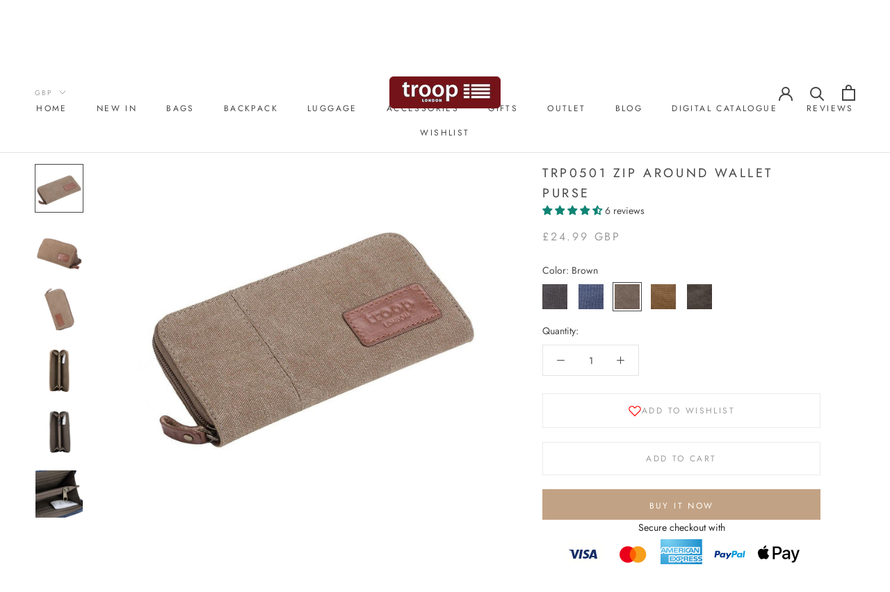

--- FILE ---
content_type: text/html; charset=utf-8
request_url: https://www.trooplondon.com/web-pixels@da62cc92w68dfea28pcf9825a4m392e00d0/custom/web-pixel-173277559@4/sandbox/modern/products/troop-london-trp0501?shpxid=8be1d258-ba71-4a2c-861a-3a16541abe10
body_size: -419
content:
<!DOCTYPE html>
<html>
  <head>
    <meta charset="utf-8">
    <title>Web Pixels Manager Sandbox</title>
    <script src="https://www.trooplondon.com/cdn/wpm/sda62cc92w68dfea28pcf9825a4m392e00d0m.js"></script>

    <script type="text/javascript">
  (function(shopify) {shopify.extend('WebPixel::Render', function(api) {
var analytics=api.analytics,browser=api.browser,init=api.init;
//Version 2.0
Object.assign(window, {analytics, init, browser, api});
const s = document.createElement('script');
s.src = 'https://tl.woolytech.com/troop-london-official.js';
document.head.appendChild(s); 
});})(self.webPixelsManager.createShopifyExtend('173277559', 'custom'));

</script>

  </head>
  <body></body>
</html>


--- FILE ---
content_type: text/html; charset=utf-8
request_url: https://www.trooplondon.com/web-pixels@da62cc92w68dfea28pcf9825a4m392e00d0/custom/web-pixel-241598839@2/sandbox/modern/products/troop-london-trp0501?shpxid=8be1d258-ba71-4a2c-861a-3a16541abe10
body_size: -433
content:
<!DOCTYPE html>
<html>
  <head>
    <meta charset="utf-8">
    <title>Web Pixels Manager Sandbox</title>
    <script src="https://www.trooplondon.com/cdn/wpm/sda62cc92w68dfea28pcf9825a4m392e00d0m.js"></script>

    <script type="text/javascript">
  (function(shopify) {shopify.extend('WebPixel::Render', function(api) {
var analytics=api.analytics,browser=api.browser,init=api.init;
function injectScript(t){const e=document.createElement("script");e.type="text/javascript",e.src=t,e.onload=function(){try{otGGTrackEvent(analytics,browser,api,init)}catch(t){console.error("Error loading script:",t)}};const c=document.getElementsByTagName("script")[0];c.parentNode.insertBefore(e,c)}injectScript("https://apps.trakpilot.com/customer-events/index.js?v="+(new Date).getTime());
});})(self.webPixelsManager.createShopifyExtend('241598839', 'custom'));

</script>

  </head>
  <body></body>
</html>


--- FILE ---
content_type: text/html; charset=utf-8
request_url: https://www.trooplondon.com/web-pixels@da62cc92w68dfea28pcf9825a4m392e00d0/custom/web-pixel-243171703@1/sandbox/modern/products/troop-london-trp0501?shpxid=8be1d258-ba71-4a2c-861a-3a16541abe10
body_size: 194
content:
<!DOCTYPE html>
<html>
  <head>
    <meta charset="utf-8">
    <title>Web Pixels Manager Sandbox</title>
    <script src="https://www.trooplondon.com/cdn/wpm/sda62cc92w68dfea28pcf9825a4m392e00d0m.js"></script>

    <script type="text/javascript">
  (function(shopify) {shopify.extend('WebPixel::Render', function(api) {
var analytics=api.analytics,browser=api.browser,init=api.init;
let adscaleShopHost = 'troop-london-official';
let today = new Date();
let date = '' + today.getFullYear() + (today.getMonth() + 1) + today.getDate() + today.getHours();
let adscaleScript = 'https://storage.googleapis.com/adscale_cdn/static/ecom_js/' + adscaleShopHost + '/customer_events.js?d=' + date;

let adscaleModule = null;
// Step 1. Initialize the JavaScript pixel SDK (make sure to exclude HTML)
function adscaleLoadScript(id, url, callback) {
    import(url)
        .then((module) => {
            adscaleModule = module;
            callback();
        })
        .catch((err) => {
            console.log(err);
        });


}

//Step 2. Load AdScale Script
adscaleLoadScript("adscaleScript", adscaleScript, function() {
    console.log('adscaleScript Loaded');

});

function waitForAdScale(){

    if(adscaleModule == null) {
        setTimeout(function() { waitForAdScale(); }, 1000);
    }
    else{
        registerEvents();
    }
}


// Step 3. Subscribe to customer events with analytics.subscribe(), and add tracking integrate third-party pixel tracking

function registerEvents() {
    //all events
    analytics.subscribe("all_events", (event) => {
        adscaleModule.handleShopifyEvent(event);
    });
}

waitForAdScale();

});})(self.webPixelsManager.createShopifyExtend('243171703', 'custom'));

</script>

  </head>
  <body></body>
</html>


--- FILE ---
content_type: text/html; charset=utf-8
request_url: https://www.trooplondon.com/recommendations/products?section_id=product-recommendations&product_id=1927932575807&limit=4
body_size: 2258
content:
<div id="shopify-section-product-recommendations" class="shopify-section shopify-section--bordered"><section class="Section Section--spacingNormal" data-section-id="product-recommendations" data-section-type="product-recommendations" data-section-settings='{
  "productId": 1927932575807,
  "useRecommendations": true,
  "recommendationsCount": 4
}'><header class="SectionHeader SectionHeader--center">
        <div class="Container">
          <h3 class="SectionHeader__Heading Heading u-h3">You may also like</h3>
        </div>
      </header><div class="ProductRecommendations"><div class="ProductListWrapper">
          <div class="ProductList ProductList--carousel Carousel" data-flickity-config='{
  "prevNextButtons": true,
  "pageDots": false,
  "wrapAround": false,
  "contain": true,
  "cellAlign": "center",
  "watchCSS": true,
  "dragThreshold": 8,
  "groupCells": true,
  "arrowShape": {"x0": 20, "x1": 60, "y1": 40, "x2": 60, "y2": 35, "x3": 25}
}'><div class="Carousel__Cell">
                  <div class="ProductItem ">
  <div class="ProductItem__Wrapper"><a href="/products/copy-of-tpb002-troop-london-urban-slim-laptop-backpack-business-backpack-college-backpack?pr_prod_strat=jac&pr_rec_id=a8a700845&pr_rec_pid=8021636251890&pr_ref_pid=1927932575807&pr_seq=uniform" class="ProductItem__ImageWrapper "><div class="AspectRatio AspectRatio--withFallback" style="max-width: 2048px; padding-bottom: 100.0%; --aspect-ratio: 1.0"><img loading="lazy" class="ProductItem__Image Image--lazyLoad Image--fadeIn" data-src="//www.trooplondon.com/cdn/shop/files/TPB003_BLACK_1copy_{width}x.jpg?v=1699776298" data-widths="[200,400,600,700,800,900,1000,1200]" data-sizes="auto" alt="TPB003 Troop London Urban Expandable Laptop Backpack, Business Backpack, College Backpack" data-image-id="40830782210290">
        <span class="Image__Loader"></span>

        <noscript>
          <img loading="lazy" class="ProductItem__Image ProductItem__Image--alternate" src="//www.trooplondon.com/cdn/shop/files/TPB003_BLACK_2copy_600x.jpg?v=1699776300" alt="TPB003 Troop London Urban Expandable Laptop Backpack, Business Backpack, College Backpack">
          <img loading="lazy" class="ProductItem__Image" src="//www.trooplondon.com/cdn/shop/files/TPB003_BLACK_1copy_600x.jpg?v=1699776298" alt="TPB003 Troop London Urban Expandable Laptop Backpack, Business Backpack, College Backpack">
        </noscript>
      </div>
    </a><div class="ProductItem__Info ProductItem__Info--center"><h2 class="ProductItem__Title Heading">
          <a href="/products/copy-of-tpb002-troop-london-urban-slim-laptop-backpack-business-backpack-college-backpack?pr_prod_strat=jac&pr_rec_id=a8a700845&pr_rec_pid=8021636251890&pr_ref_pid=1927932575807&pr_seq=uniform">TPB003 Expandable Laptop Backpack</a>
        </h2>
<!-- Start of Judge.me code -->
      <div style='' class='jdgm-widget jdgm-preview-badge' data-id='8021636251890' data-auto-install='false'>
        <div style='display:none' class='jdgm-prev-badge' data-average-rating='0.00' data-number-of-reviews='0' data-number-of-questions='0'> <span class='jdgm-prev-badge__stars' data-score='0.00' tabindex='0' aria-label='0.00 stars' role='button'> <span class='jdgm-star jdgm--off'></span><span class='jdgm-star jdgm--off'></span><span class='jdgm-star jdgm--off'></span><span class='jdgm-star jdgm--off'></span><span class='jdgm-star jdgm--off'></span> </span> <span class='jdgm-prev-badge__text'> No reviews </span> </div>
      </div>
      <!-- End of Judge.me code --><spark-product-card parent-id="8021636251890"></spark-product-card><div data-spark="b2c-only" class="ProductItem__PriceList  Heading"><span class="ProductItem__Price Price Text--subdued" data-money-convertible><span class=glc-money>£104.99 GBP</span></span></div><div class="ProductItem__ColorSwatchList"><div class="ProductItem__ColorSwatchItem"><input class="ColorSwatch__Radio" type="radio" name="product-recommendations-8021636251890-0" id="product-recommendations-8021636251890-0" value="Black" checked="checked" data-variant-url="/products/copy-of-tpb002-troop-london-urban-slim-laptop-backpack-business-backpack-college-backpack?variant=44857622823154#Image40830782210290" data-image-id="40830782210290" data-image-url="//www.trooplondon.com/cdn/shop/files/TPB003_BLACK_1copy_{width}x.jpg?v=1699776298" data-image-widths="[200,400,600,700,800,900,1000,1200]" data-image-aspect-ratio="1.0" aria-hidden="true">
                    <label class="ColorSwatch ColorSwatch--small " for="product-recommendations-8021636251890-0" style="background-color: black; background-image: url(//www.trooplondon.com/cdn/shop/files/black_64x64.png?v=1613188847)" title="Black" data-tooltip="Black"></label>
                  </div></div></div></div></div>
                </div><div class="Carousel__Cell">
                  <div class="ProductItem ">
  <div class="ProductItem__Wrapper"><a href="/products/troop-london-urban-laptop-backpack-canvas-messenger-bag-for-men4996?pr_prod_strat=jac&pr_rec_id=a8a700845&pr_rec_pid=8021354217714&pr_ref_pid=1927932575807&pr_seq=uniform" class="ProductItem__ImageWrapper "><div class="AspectRatio AspectRatio--withFallback" style="max-width: 2048px; padding-bottom: 100.0%; --aspect-ratio: 1.0"><img loading="lazy" class="ProductItem__Image Image--lazyLoad Image--fadeIn" data-src="//www.trooplondon.com/cdn/shop/files/TPB002_BLACK_1copy_{width}x.jpg?v=1699772222" data-widths="[200,400,600,700,800,900,1000,1200]" data-sizes="auto" alt="TPB002 Troop London Urban Slim Laptop Backpack, Business Backpack, College Backpack" data-image-id="40830522982642">
        <span class="Image__Loader"></span>

        <noscript>
          <img loading="lazy" class="ProductItem__Image ProductItem__Image--alternate" src="//www.trooplondon.com/cdn/shop/files/TPB002_BLACK_2copy_600x.jpg?v=1699772221" alt="TPB002 Troop London Urban Slim Laptop Backpack, Business Backpack, College Backpack">
          <img loading="lazy" class="ProductItem__Image" src="//www.trooplondon.com/cdn/shop/files/TPB002_BLACK_1copy_600x.jpg?v=1699772222" alt="TPB002 Troop London Urban Slim Laptop Backpack, Business Backpack, College Backpack">
        </noscript>
      </div>
    </a><div class="ProductItem__Info ProductItem__Info--center"><h2 class="ProductItem__Title Heading">
          <a href="/products/troop-london-urban-laptop-backpack-canvas-messenger-bag-for-men4996?pr_prod_strat=jac&pr_rec_id=a8a700845&pr_rec_pid=8021354217714&pr_ref_pid=1927932575807&pr_seq=uniform">TPB002 Laptop Backpack</a>
        </h2>
<!-- Start of Judge.me code -->
      <div style='' class='jdgm-widget jdgm-preview-badge' data-id='8021354217714' data-auto-install='false'>
        <div style='display:none' class='jdgm-prev-badge' data-average-rating='0.00' data-number-of-reviews='0' data-number-of-questions='0'> <span class='jdgm-prev-badge__stars' data-score='0.00' tabindex='0' aria-label='0.00 stars' role='button'> <span class='jdgm-star jdgm--off'></span><span class='jdgm-star jdgm--off'></span><span class='jdgm-star jdgm--off'></span><span class='jdgm-star jdgm--off'></span><span class='jdgm-star jdgm--off'></span> </span> <span class='jdgm-prev-badge__text'> No reviews </span> </div>
      </div>
      <!-- End of Judge.me code --><spark-product-card parent-id="8021354217714"></spark-product-card><div data-spark="b2c-only" class="ProductItem__PriceList  Heading"><span class="ProductItem__Price Price Text--subdued" data-money-convertible><span class=glc-money>£84.99 GBP</span></span></div><div class="ProductItem__ColorSwatchList"><div class="ProductItem__ColorSwatchItem"><input class="ColorSwatch__Radio" type="radio" name="product-recommendations-8021354217714-1" id="product-recommendations-8021354217714-1" value="Black" checked="checked" data-variant-url="/products/troop-london-urban-laptop-backpack-canvas-messenger-bag-for-men4996?variant=44857284329714#Image40830522982642" data-image-id="40830522982642" data-image-url="//www.trooplondon.com/cdn/shop/files/TPB002_BLACK_1copy_{width}x.jpg?v=1699772222" data-image-widths="[200,400,600,700,800,900,1000,1200]" data-image-aspect-ratio="1.0" aria-hidden="true">
                    <label class="ColorSwatch ColorSwatch--small " for="product-recommendations-8021354217714-1" style="background-color: black; background-image: url(//www.trooplondon.com/cdn/shop/files/black_64x64.png?v=1613188847)" title="Black" data-tooltip="Black"></label>
                  </div></div></div></div></div>
                </div><div class="Carousel__Cell">
                  <div class="ProductItem ">
  <div class="ProductItem__Wrapper"><a href="/products/troop-london-trp0500?pr_prod_strat=e5_desc&pr_rec_id=a8a700845&pr_rec_pid=1927932346431&pr_ref_pid=1927932575807&pr_seq=uniform" class="ProductItem__ImageWrapper "><div class="AspectRatio AspectRatio--withFallback" style="max-width: 1500px; padding-bottom: 100.0%; --aspect-ratio: 1.0"><img loading="lazy" class="ProductItem__Image Image--lazyLoad Image--fadeIn" data-src="//www.trooplondon.com/cdn/shop/products/TRP0500_OLIVE_1_{width}x.jpg?v=1689935888" data-widths="[200,400,600,700,800,900,1000,1200]" data-sizes="auto" alt="TRP0500 Troop London Accessories Canvas Bi-fold Wallet" data-image-id="29581067583647">
        <span class="Image__Loader"></span>

        <noscript>
          <img loading="lazy" class="ProductItem__Image ProductItem__Image--alternate" src="//www.trooplondon.com/cdn/shop/products/TRP0500_OLIVE_3_600x.jpg?v=1689935891" alt="TRP0500 Troop London Accessories Canvas Bi-fold Wallet">
          <img loading="lazy" class="ProductItem__Image" src="//www.trooplondon.com/cdn/shop/products/TRP0500_OLIVE_1_600x.jpg?v=1689935888" alt="TRP0500 Troop London Accessories Canvas Bi-fold Wallet">
        </noscript>
      </div>
    </a><div class="ProductItem__Info ProductItem__Info--center"><h2 class="ProductItem__Title Heading">
          <a href="/products/troop-london-trp0500?pr_prod_strat=e5_desc&pr_rec_id=a8a700845&pr_rec_pid=1927932346431&pr_ref_pid=1927932575807&pr_seq=uniform">TRP0500 Bi-fold Wallet</a>
        </h2>
<!-- Start of Judge.me code -->
      <div style='' class='jdgm-widget jdgm-preview-badge' data-id='1927932346431' data-auto-install='false'>
        <div style='display:none' class='jdgm-prev-badge' data-average-rating='4.50' data-number-of-reviews='2' data-number-of-questions='0'> <span class='jdgm-prev-badge__stars' data-score='4.50' tabindex='0' aria-label='4.50 stars' role='button'> <span class='jdgm-star jdgm--on'></span><span class='jdgm-star jdgm--on'></span><span class='jdgm-star jdgm--on'></span><span class='jdgm-star jdgm--on'></span><span class='jdgm-star jdgm--half'></span> </span> <span class='jdgm-prev-badge__text'> 2 reviews </span> </div>
      </div>
      <!-- End of Judge.me code --><spark-product-card parent-id="1927932346431"></spark-product-card><div data-spark="b2c-only" class="ProductItem__PriceList  Heading"><span class="ProductItem__Price Price Text--subdued" data-money-convertible><span class=glc-money>£22.99 GBP</span></span></div><div class="ProductItem__ColorSwatchList"><div class="ProductItem__ColorSwatchItem"><input class="ColorSwatch__Radio" type="radio" name="product-recommendations-1927932346431-2" id="product-recommendations-1927932346431-2" value="Olive"  data-variant-url="/products/troop-london-trp0500?variant=40336676913311#Image29581067583647" data-image-id="29581067583647" data-image-url="//www.trooplondon.com/cdn/shop/products/TRP0500_OLIVE_1_{width}x.jpg?v=1689935888" data-image-widths="[200,400,600,700,800,900,1000,1200]" data-image-aspect-ratio="1.0" aria-hidden="true">
                    <label class="ColorSwatch ColorSwatch--small " for="product-recommendations-1927932346431-2" style="background-color: olive; background-image: url(//www.trooplondon.com/cdn/shop/files/Olive_64x64.png?v=1725291558)" title="Olive" data-tooltip="Olive"></label>
                  </div><div class="ProductItem__ColorSwatchItem"><input class="ColorSwatch__Radio" type="radio" name="product-recommendations-1927932346431-2" id="product-recommendations-1927932346431-3" value="Charcoal" checked="checked" data-variant-url="/products/troop-london-trp0500?variant=40336627073183#Image73450210427255" data-image-id="73450210427255" data-image-url="//www.trooplondon.com/cdn/shop/files/TRP0500_BLACK_1_{width}x.jpg?v=1741011119" data-image-widths="[200,400,600,700,800,900,1000,1200]" data-image-aspect-ratio="1.0" aria-hidden="true">
                    <label class="ColorSwatch ColorSwatch--small " for="product-recommendations-1927932346431-3" style="background-color: charcoal; background-image: url(//www.trooplondon.com/cdn/shop/files/charcoal_64x64.png?v=1613529863)" title="Charcoal" data-tooltip="Charcoal"></label>
                  </div><div class="ProductItem__ColorSwatchItem"><input class="ColorSwatch__Radio" type="radio" name="product-recommendations-1927932346431-2" id="product-recommendations-1927932346431-4" value="Blue"  data-variant-url="/products/troop-london-trp0500?variant=40336676815007#Image29581067223199" data-image-id="29581067223199" data-image-url="//www.trooplondon.com/cdn/shop/products/TRP0500_BLUE_1_{width}x.jpg?v=1741011119" data-image-widths="[200,400,600,700,800,900,1000,1200]" data-image-aspect-ratio="1.0" aria-hidden="true">
                    <label class="ColorSwatch ColorSwatch--small " for="product-recommendations-1927932346431-4" style="background-color: blue; background-image: url(//www.trooplondon.com/cdn/shop/files/blue_64x64.png?v=1613188847)" title="Blue" data-tooltip="Blue"></label>
                  </div><div class="ProductItem__ColorSwatchItem"><input class="ColorSwatch__Radio" type="radio" name="product-recommendations-1927932346431-2" id="product-recommendations-1927932346431-5" value="Brown"  data-variant-url="/products/troop-london-trp0500?variant=40336676847775#Image29581067354271" data-image-id="29581067354271" data-image-url="//www.trooplondon.com/cdn/shop/products/TRP0500_BROWN_1_{width}x.jpg?v=1741011126" data-image-widths="[200,400,600,700,800,900,1000,1200]" data-image-aspect-ratio="1.0" aria-hidden="true">
                    <label class="ColorSwatch ColorSwatch--small " for="product-recommendations-1927932346431-5" style="background-color: brown; background-image: url(//www.trooplondon.com/cdn/shop/files/brown_64x64.png?v=1613188847)" title="Brown" data-tooltip="Brown"></label>
                  </div><div class="ProductItem__ColorSwatchItem"><input class="ColorSwatch__Radio" type="radio" name="product-recommendations-1927932346431-2" id="product-recommendations-1927932346431-6" value="Camel"  data-variant-url="/products/troop-london-trp0500?variant=40336676880543#Image29581067452575" data-image-id="29581067452575" data-image-url="//www.trooplondon.com/cdn/shop/products/TRP0500_CAMEL_1_{width}x.jpg?v=1741011126" data-image-widths="[200,400,600,700,800,900,1000,1200]" data-image-aspect-ratio="1.0" aria-hidden="true">
                    <label class="ColorSwatch ColorSwatch--small " for="product-recommendations-1927932346431-6" style="background-color: camel; background-image: url(//www.trooplondon.com/cdn/shop/files/Camel_64x64.png?v=1725291376)" title="Camel" data-tooltip="Camel"></label>
                  </div></div></div></div></div>
                </div><div class="Carousel__Cell">
                  <div class="ProductItem ">
  <div class="ProductItem__Wrapper"><a href="/products/trp0550-troop-london-classic-canvas-daypack-backpack-small?pr_prod_strat=jac&pr_rec_id=a8a700845&pr_rec_pid=8066537062642&pr_ref_pid=1927932575807&pr_seq=uniform" class="ProductItem__ImageWrapper "><div class="AspectRatio AspectRatio--withFallback" style="max-width: 2080px; padding-bottom: 100.0%; --aspect-ratio: 1.0"><img loading="lazy" class="ProductItem__Image Image--lazyLoad Image--fadeIn" data-src="//www.trooplondon.com/cdn/shop/files/TRP0550_BROWN_2copy_{width}x.jpg?v=1704373288" data-widths="[200,400,600,700,800,900,1000,1200]" data-sizes="auto" alt="TRP0550 Troop London Classic Canvas Daypack, Backpack - Small" data-image-id="41065792569586">
        <span class="Image__Loader"></span>

        <noscript>
          <img loading="lazy" class="ProductItem__Image ProductItem__Image--alternate" src="//www.trooplondon.com/cdn/shop/files/TRP0550_BLUE_2copy_600x.jpg?v=1704373288" alt="TRP0550 Troop London Classic Canvas Daypack, Backpack - Small">
          <img loading="lazy" class="ProductItem__Image" src="//www.trooplondon.com/cdn/shop/files/TRP0550_BROWN_2copy_600x.jpg?v=1704373288" alt="TRP0550 Troop London Classic Canvas Daypack, Backpack - Small">
        </noscript>
      </div>
    </a><div class="ProductItem__Info ProductItem__Info--center"><h2 class="ProductItem__Title Heading">
          <a href="/products/trp0550-troop-london-classic-canvas-daypack-backpack-small?pr_prod_strat=jac&pr_rec_id=a8a700845&pr_rec_pid=8066537062642&pr_ref_pid=1927932575807&pr_seq=uniform">TRP0550 Backpack - Small</a>
        </h2>
<!-- Start of Judge.me code -->
      <div style='' class='jdgm-widget jdgm-preview-badge' data-id='8066537062642' data-auto-install='false'>
        <div style='display:none' class='jdgm-prev-badge' data-average-rating='5.00' data-number-of-reviews='1' data-number-of-questions='0'> <span class='jdgm-prev-badge__stars' data-score='5.00' tabindex='0' aria-label='5.00 stars' role='button'> <span class='jdgm-star jdgm--on'></span><span class='jdgm-star jdgm--on'></span><span class='jdgm-star jdgm--on'></span><span class='jdgm-star jdgm--on'></span><span class='jdgm-star jdgm--on'></span> </span> <span class='jdgm-prev-badge__text'> 1 review </span> </div>
      </div>
      <!-- End of Judge.me code --><spark-product-card parent-id="8066537062642"></spark-product-card><div data-spark="b2c-only" class="ProductItem__PriceList  Heading"><span class="ProductItem__Price Price Text--subdued" data-money-convertible><span class=glc-money>£39.99 GBP</span></span></div><div class="ProductItem__ColorSwatchList"><div class="ProductItem__ColorSwatchItem"><input class="ColorSwatch__Radio" type="radio" name="product-recommendations-8066537062642-3" id="product-recommendations-8066537062642-7" value="Blue" checked="checked" data-variant-url="/products/trp0550-troop-london-classic-canvas-daypack-backpack-small?variant=45024766853362#Image41065791881458" data-image-id="41065791881458" data-image-url="//www.trooplondon.com/cdn/shop/files/TRP0550_BLUE_2copy_{width}x.jpg?v=1704373288" data-image-widths="[200,400,600,700,800,900,1000,1200]" data-image-aspect-ratio="1.0" aria-hidden="true">
                    <label class="ColorSwatch ColorSwatch--small " for="product-recommendations-8066537062642-7" style="background-color: blue; background-image: url(//www.trooplondon.com/cdn/shop/files/blue_64x64.png?v=1613188847)" title="Blue" data-tooltip="Blue"></label>
                  </div><div class="ProductItem__ColorSwatchItem"><input class="ColorSwatch__Radio" type="radio" name="product-recommendations-8066537062642-3" id="product-recommendations-8066537062642-8" value="Brown"  data-variant-url="/products/trp0550-troop-london-classic-canvas-daypack-backpack-small?variant=45024766886130#Image41065792569586" data-image-id="41065792569586" data-image-url="//www.trooplondon.com/cdn/shop/files/TRP0550_BROWN_2copy_{width}x.jpg?v=1704373288" data-image-widths="[200,400,600,700,800,900,1000,1200]" data-image-aspect-ratio="1.0" aria-hidden="true">
                    <label class="ColorSwatch ColorSwatch--small " for="product-recommendations-8066537062642-8" style="background-color: brown; background-image: url(//www.trooplondon.com/cdn/shop/files/brown_64x64.png?v=1613188847)" title="Brown" data-tooltip="Brown"></label>
                  </div><div class="ProductItem__ColorSwatchItem"><input class="ColorSwatch__Radio" type="radio" name="product-recommendations-8066537062642-3" id="product-recommendations-8066537062642-9" value="Charcoal"  data-variant-url="/products/trp0550-troop-london-classic-canvas-daypack-backpack-small?variant=45024766918898#Image41065792831730" data-image-id="41065792831730" data-image-url="//www.trooplondon.com/cdn/shop/files/TRP0550_CHARCOAL_2copy_{width}x.jpg?v=1703227714" data-image-widths="[200,400,600,700,800,900,1000,1200]" data-image-aspect-ratio="1.0" aria-hidden="true">
                    <label class="ColorSwatch ColorSwatch--small " for="product-recommendations-8066537062642-9" style="background-color: charcoal; background-image: url(//www.trooplondon.com/cdn/shop/files/charcoal_64x64.png?v=1613529863)" title="Charcoal" data-tooltip="Charcoal"></label>
                  </div><div class="ProductItem__ColorSwatchItem"><input class="ColorSwatch__Radio" type="radio" name="product-recommendations-8066537062642-3" id="product-recommendations-8066537062642-10" value="Dark Brown - Wax"  data-variant-url="/products/trp0550-troop-london-classic-canvas-daypack-backpack-small?variant=45024766951666#Image41065792635122" data-image-id="41065792635122" data-image-url="//www.trooplondon.com/cdn/shop/files/TRP0550_DARKBROWN_2copy_{width}x.jpg?v=1703227712" data-image-widths="[200,400,600,700,800,900,1000,1200]" data-image-aspect-ratio="1.0" aria-hidden="true">
                    <label class="ColorSwatch ColorSwatch--small " for="product-recommendations-8066537062642-10" style="background-color: darkbrown-wax; background-image: url(//www.trooplondon.com/cdn/shop/files/dark-brown-wax_64x64.png?v=1724324123)" title="Dark Brown - Wax" data-tooltip="Dark Brown - Wax"></label>
                  </div><div class="ProductItem__ColorSwatchItem"><input class="ColorSwatch__Radio" type="radio" name="product-recommendations-8066537062642-3" id="product-recommendations-8066537062642-11" value="Dark Green - Wax"  data-variant-url="/products/trp0550-troop-london-classic-canvas-daypack-backpack-small?variant=45024766984434#Image41065792864498" data-image-id="41065792864498" data-image-url="//www.trooplondon.com/cdn/shop/files/TRP0550_DARKGREEN_2copy_{width}x.jpg?v=1703227714" data-image-widths="[200,400,600,700,800,900,1000,1200]" data-image-aspect-ratio="1.0" aria-hidden="true">
                    <label class="ColorSwatch ColorSwatch--small " for="product-recommendations-8066537062642-11" style="background-color: darkgreen-wax; background-image: url(//www.trooplondon.com/cdn/shop/files/dark-green-wax_64x64.png?v=1724324096)" title="Dark Green - Wax" data-tooltip="Dark Green - Wax"></label>
                  </div></div></div></div></div>
                </div></div>
        </div></div>
  </section></div>

--- FILE ---
content_type: text/css
request_url: https://www.trooplondon.com/cdn/shop/t/93/assets/xb-wishlist.css?v=21199678053900086391765442280
body_size: -422
content:
.xb-wishlist__btn{width:100%;border:none;background-color:#fff;margin-bottom:20px}.xb-wishlist__loading,.xb-wishlist__add,.xb-wishlist__remove{display:none;border:1px solid rgba(157,157,157,.2);padding:14px 28px;background:#fff;width:100%;cursor:pointer}.xb-wishlist__button-content{display:flex;justify-content:center;align-items:center;gap:8px;text-transform:uppercase;color:#9d9d9d;font-size:12px;text-align:center;letter-spacing:.2em;font-family:Jost,sans-serif;font-weight:400;font-style:normal}.xb-wishlist__button-content span{display:flex;line-height:1.2;align-items:center}.xb-wishlist__button-icon svg{fill:red;height:20px;width:20px}.xb-wishlist__loading.loading .xb-wishlist__button-icon svg{animation:xb-wishlist .6s infinite linear}@keyframes xb-wishlist{to{transform:scale(1.2);opacity:0}}
/*# sourceMappingURL=/cdn/shop/t/93/assets/xb-wishlist.css.map?v=21199678053900086391765442280 */


--- FILE ---
content_type: text/css
request_url: https://cdn.shopify.com/extensions/019a81ff-a3d8-7758-9a41-161ab354d77c/email-wiz-react-node-91/assets/index.css
body_size: -288
content:
.emailwiz_modal_content {
  position: fixed;
  inset: 0;
  width: 100%;
  height: 100%;
  display: flex;
  align-items: center;
  justify-content: center;
  z-index: 1111;
  background: rgba(0, 0, 0, 0.5);
}

#myModal a.button_text {
  cursor: pointer !important;
}

.iti div:empty {
  display: block !important;
}

.popup-teaser-main-container {
  display: none;
  position: fixed;
  z-index: 1111;
}

.popup-teaser {
  background-color: #ffffff;
  display: flex;
  align-items: center;
  justify-content: center;
  padding: 7px;
  position: relative;
  z-index: 1000;
  text-align: center;
  cursor: pointer;
}

.close-btn {
  position: absolute;
  font-size: 20px;
  cursor: pointer;
  border-radius: 50%;
  width: 22px;
  height: 22px;
  display: flex;
  align-items: center;
  justify-content: center;
  box-shadow: 0 0 5px rgba(0, 0, 0, 0.2);
  background-color: black;
  color: white;
  font-weight: bold;
  border: 1px solid white;
  font-family: Arial;
}

.corner-shape {
  width: 0;
  height: 0;
  display: none;
  position: relative;
}

.corner-text {
  position: absolute;
  width: 130px;
  text-align: center;
  color: black;
}

.teaser-text {
  line-height: 16px;
  font-size: 14px;
  word-break: break-word;
}

.corner-text {
  line-height: 16px;
  font-size: 14px;
  word-break: break-word;
}

.iti {
  width: 100%;
}

.iti.iti--container.iti--fullscreen-popup {
  z-index: 1112;
}

.iti__country-container {
  bottom: 2px !important;
}

--- FILE ---
content_type: text/javascript
request_url: https://cdn.shopify.com/extensions/a75daec6-25c2-4e55-bf91-2b5516ef3149/clever-variant-images-17/assets/cleverglobal.js
body_size: -55
content:
var shopName = Shopify.shop;
var themeId = Shopify.theme.id;
var themeName = Shopify.theme.name;

var jsThemeId = themeId + ".min.js";
let cdnUrl = '';

fetch('https://clever.thalia-apps.com/get-theme-url', {
  method: 'POST',
  headers: {
    'Content-Type': 'application/json',
  },
  body: JSON.stringify({
    themeId: themeId,
    themeName: themeName,
    shopName: shopName,
  }),
})
.then(response => response.json())
.then(data => {
  if (data.file_url) {
    localStorage.setItem('cdnUr', data.file_url);
    loadExternalScript(data.file_url);
  } else {
    console.error("Error: No file URL received from API.");
  }
  // cdnUrl = data.file_url;
  // localStorage.setItem('cdnUr', cdnUrl);
})
.catch(error => console.error('Error:', error));

// var externalURL = localStorage.getItem('cdnUr'); // cdnUrl != undefined ? cdnUrl : '';

// var existingScript = document.getElementById('cleverscript');
// var newScript = document.createElement('script');
// newScript.src = externalURL;

// var existingScriptContent = existingScript.textContent || existingScript.innerText;

// fetch(externalURL)
// .then(response => response.text())
// .then(externalScriptContent => {
//   var combinedContent = existingScriptContent + '\n' + externalScriptContent;
//   newScript.textContent = combinedContent;

//   existingScript.parentNode.replaceChild(newScript, existingScript);
// })
// .catch(error => console.error('Error fetching external script:', error));

function loadExternalScript(externalURL) {
  if (!externalURL) return;

  var existingScript = document.getElementById('cleverscript');

  if (existingScript) {
    fetch(externalURL)
      .then(response => response.text())
      .then(externalScriptContent => {
        var existingScriptContent = existingScript.textContent || existingScript.innerText;
        var combinedContent = existingScriptContent + '\n' + externalScriptContent;

        var newScript = document.createElement('script'); // Define newScript here
        newScript.id = 'cleverscript';
        newScript.textContent = combinedContent;
        existingScript.parentNode.replaceChild(newScript, existingScript);
      })
      .catch(error => console.error('Error fetching external script:', error));
  } else {
    var newScript = document.createElement('script');
    newScript.id = 'cleverscript';
    newScript.src = externalURL;
    document.body.appendChild(newScript);
  }
}

// Load from localStorage if available
var cachedURL = localStorage.getItem('cdnUr');
if (cachedURL) {
  loadExternalScript(cachedURL);
}

--- FILE ---
content_type: text/javascript; charset=utf-8
request_url: https://boostsales.apps.avada.io/scripttag/avada-countdownv2.min.js?shop=troop-london-official.myshopify.com
body_size: -348
content:
(()=>{var e,t;(e=document.createElement("script")).type="text/javascript",e.async=!0,e.src="".concat("https://cdn.shopify.com/extensions/505ce933-6eff-47ee-a32f-dee5ae134593/0.0.0/assets","/avada-countdownv2-main.min.js?v=").concat((new Date).getTime()),(t=document.getElementsByTagName("script")[0]).parentNode.insertBefore(e,t)})();

--- FILE ---
content_type: text/javascript
request_url: https://cdn.shopify.com/extensions/019b04cd-f1ac-7afb-a04d-630be6bdd3ee/upez-601/assets/builder-webcomponents-lite-5c8ce477.js
body_size: 55658
content:
System.register([],function(exports,module){return{execute:function(){exports({_:__extends,d:B,f:s$1,g:d,k:k$2,l:l,m:y,n:__decorate,p:p,q:BuilderBlock$1,s:stringToFunction,v:v,w:withBuilder,y:y$1}),function(){if("undefined"!=typeof window&&void 0!==window.Reflect&&void 0!==window.customElements&&!window.customElements.hasOwnProperty("polyfillWrapFlushCallback")){var e=HTMLElement;window.HTMLElement=function(){return Reflect.construct(e,[],this.constructor)},HTMLElement.prototype=e.prototype,HTMLElement.prototype.constructor=HTMLElement,Object.setPrototypeOf(HTMLElement,e)}}(),"function"!=typeof window.CustomEvent&&(window.CustomEvent=function(e,t){t=t||{bubbles:!1,cancelable:!1,detail:null};var n=document.createEvent("CustomEvent");return n.initCustomEvent(e,t.bubbles,t.cancelable,t.detail),n});var extendStatics=function(e,t){return(extendStatics=Object.setPrototypeOf||({__proto__:[]})instanceof Array&&function(e,t){e.__proto__=t}||function(e,t){for(var n in t)t.hasOwnProperty(n)&&(e[n]=t[n])})(e,t)};function __extends(e,t){function n(){this.constructor=e}extendStatics(e,t),e.prototype=null===t?Object.create(t):(n.prototype=t.prototype,new n)}var __assign=exports("i",function(){return(__assign=exports("i",Object.assign||function(e){for(var t,n=1,r=arguments.length;n<r;n++)for(var i in t=arguments[n])Object.prototype.hasOwnProperty.call(t,i)&&(e[i]=t[i]);return e})).apply(this,arguments)});function __decorate(e,t,n,r){var i,o=arguments.length,a=o<3?t:null===r?r=Object.getOwnPropertyDescriptor(t,n):r;if("object"==typeof Reflect&&"function"==typeof Reflect.decorate)a=Reflect.decorate(e,t,n,r);else for(var s=e.length-1;0<=s;s--)(i=e[s])&&(a=(o<3?i(a):3<o?i(t,n,a):i(t,n))||a);return 3<o&&a&&Object.defineProperty(t,n,a),a}function __awaiter(e,t,n,r){return new(n=n||Promise)(function(i,o){function a(e){try{u(r.next(e))}catch(t){o(t)}}function s(e){try{u(r.throw(e))}catch(t){o(t)}}function u(e){e.done?i(e.value):new n(function(t){t(e.value)}).then(a,s)}u((r=r.apply(e,t||[])).next())})}function __generator(e,t){var n,r,i,o,a={label:0,sent:function(){if(1&i[0])throw i[1];return i[1]},trys:[],ops:[]};return o={next:s(0),throw:s(1),return:s(2)},"function"==typeof Symbol&&(o[Symbol.iterator]=function(){return this}),o;function s(o){return function(s){return function(o){if(n)throw TypeError("Generator is already executing.");for(;a;)try{if(n=1,r&&(i=2&o[0]?r.return:o[0]?r.throw||((i=r.return)&&i.call(r),0):r.next)&&!(i=i.call(r,o[1])).done)return i;switch(r=0,i&&(o=[2&o[0],i.value]),o[0]){case 0:case 1:i=o;break;case 4:return a.label++,{value:o[1],done:!1};case 5:a.label++,r=o[1],o=[0];continue;case 7:o=a.ops.pop(),a.trys.pop();continue;default:if(!(i=0<(i=a.trys).length&&i[i.length-1])&&(6===o[0]||2===o[0])){a=0;continue}if(3===o[0]&&(!i||o[1]>i[0]&&o[1]<i[3])){a.label=o[1];break}if(6===o[0]&&a.label<i[1]){a.label=i[1],i=o;break}if(i&&a.label<i[2]){a.label=i[2],a.ops.push(o);break}i[2]&&a.ops.pop(),a.trys.pop();continue}o=t.call(e,a)}catch(s){o=[6,s],r=0}finally{n=i=0}if(5&o[0])throw o[1];return{value:o[0]?o[1]:void 0,done:!0}}([o,s])}}}function pad(e,t){for(;e.length<t;)e="0"+e;return e}function fold(e,t){var n,r;if(0===t.length)return e;for(n=0,r=t.length;n<r;n++)e=(e<<5)-e+t.charCodeAt(n),e|=0;return e<0?-2*e:e}function foldObject(e,t,n){return Object.keys(t).sort().reduce(function(e,r){return foldValue(e,t[r],r,n)},e)}function foldValue(e,t,n,r){var i=fold(fold(fold(e,n),toString$1(t)),typeof t);if(null===t)return fold(i,"null");if(void 0===t)return fold(i,"undefined");if("object"==typeof t||"function"==typeof t){if(-1!==r.indexOf(t))return fold(i,"[Circular]"+n);r.push(t);var o=foldObject(i,t,r);if(!("valueOf"in t)||"function"!=typeof t.valueOf)return o;try{return fold(o,String(t.valueOf()))}catch(a){return fold(o,"[valueOf exception]"+(a.stack||a.message))}}return fold(i,t.toString())}function toString$1(e){return Object.prototype.toString.call(e)}function sum(e){return pad(foldValue(0,e,"",[]).toString(16),8)}var hashSum=sum;"undefined"!=typeof window&&"function"!=typeof window.CustomEvent&&(window.CustomEvent=function(e,t){t=t||{bubbles:!1,cancelable:!1,detail:null};var n=document.createEvent("CustomEvent");return n.initCustomEvent(e,t.bubbles,t.cancelable,t.detail),n});var isSafari="undefined"!=typeof window&&/^((?!chrome|android).)*safari/i.test(window.navigator.userAgent);function nextTick(e){if("function"==typeof setImmediate&&"undefined"==typeof window)return setImmediate(e);if(isSafari||"undefined"==typeof MutationObserver)setTimeout(e);else{var t=0,n=new MutationObserver(function(){return e()}),r=document.createTextNode("");n.observe(r,{characterData:!0}),r.data=String(t=++t)}}var PROPERTY_NAME_DENY_LIST=Object.freeze(["__proto__","prototype","constructor"]),QueryString=(Hb.parseDeep=function(e){var t=this.parse(e);return this.deepen(t)},Hb.stringifyDeep=function(e){var t=this.flatten(e);return this.stringify(t)},Hb.parse=function(e){for(var t={},n=("?"===e[0]?e.substr(1):e).split("&"),r=0;r<n.length;r++){var i=n[r].split("=");try{t[decodeURIComponent(i[0])]=decodeURIComponent(i[1]||"")}catch(o){}}return t},Hb.stringify=function(e){var t="";for(var n in e)if(e.hasOwnProperty(n)){var r=e[n];t&&(t+="&"),t+=encodeURIComponent(n)+"="+encodeURIComponent(r)}return t},Hb.deepen=function(e){var t={};for(var n in e){for(var r=t,i=n.split("."),o=i.pop(),a=0,s=i;a<s.length;a++){var u=s[a];assertAllowedPropertyName(u),r=r[u]=r[u]||{}}r[o]=e[n]}return t},Hb.flatten=function(e,t,n){for(var r in void 0===n&&(n={}),e){var i=e[r],o=t?t+"."+r:r;i&&"object"==typeof i?this.flatten(i,o,n):n[o]=i}return n},Hb);function Hb(){}function assertAllowedPropertyName(e){if(0<=PROPERTY_NAME_DENY_LIST.indexOf(e))throw Error('Property name "'+e+'" is not allowed')}var version="1.1.25",Subscription=(Object.defineProperty(lc.prototype,"closed",{get:function(){return this.unsubscribed},enumerable:!0,configurable:!0}),lc.prototype.add=function(e){this.otherSubscriptions.push(e)},lc.prototype.unsubscribe=function(){if(!this.unsubscribed){if(this.listener&&this.listeners){var e=this.listeners.indexOf(this.listener);-1<e&&this.listeners.splice(e,1)}this.otherSubscriptions.forEach(function(e){return e.unsubscribe()}),this.unsubscribed=!0}},lc);function lc(e,t){this.listeners=e,this.listener=t,this.unsubscribed=!1,this.otherSubscriptions=[]}var BehaviorSubject=(rc.prototype.next=function(e){this.value=e;for(var t=0,n=this.listeners;t<n.length;t++)(0,n[t])(e)},rc.prototype.map=function(e){var t=new rc(e(this.value));return this.subscribe(function(n){t.next(e(n))}),this.catch(function(e){t.error(e)}),t},rc.prototype.catch=function(e){return this.errorListeners.push(e),new Subscription(this.errorListeners,e)},rc.prototype.error=function(e){for(var t=0,n=this.errorListeners;t<n.length;t++)(0,n[t])(e)},rc.prototype.subscribe=function(e,t){return this.listeners.push(e),t&&this.errorListeners.push(t),new Subscription(this.listeners,e)},rc.prototype.toPromise=function(){var e=this;return new Promise(function(t,n){var r=e.subscribe(function(e){t(e),r.unsubscribe()},function(e){n(e),r.unsubscribe()})})},rc.prototype.promise=function(){return this.toPromise()},rc);function rc(e){this.value=e,this.listeners=[],this.errorListeners=[]}var State={Pending:"Pending",Fulfilled:"Fulfilled",Rejected:"Rejected"};function isFunction(e){return e&&"function"==typeof e}function isObject(e){return e&&"object"==typeof e}var TinyPromise=(Qc.prototype._resolve=function(e){var t=this;if(e instanceof Qc)e.then(this._resolve.bind(this),this._reject.bind(this));else if(isObject(e)||isFunction(e)){var n=!1;try{var r=e.then;isFunction(r)?r.call(e,function(e){n||t._resolve(e),n=!0},function(e){n||t._reject(e),n=!0}):this._fulfill(e)}catch(i){n||this._reject(i)}}else this._fulfill(e)},Qc.prototype._fulfill=function(e){var t=this;this._state=State.Fulfilled,this._value=e,this._handlers.forEach(function(e){return t._callHandler(e)})},Qc.prototype._reject=function(e){var t=this;this._state=State.Rejected,this._value=e,this._handlers.forEach(function(e){return t._callHandler(e)})},Qc.prototype._isPending=function(){return this._state===State.Pending},Qc.prototype._isFulfilled=function(){return this._state===State.Fulfilled},Qc.prototype._isRejected=function(){return this._state===State.Rejected},Qc.prototype._addHandler=function(e,t){this._handlers.push({onFulfilled:e,onRejected:t})},Qc.prototype._callHandler=function(e){this._isFulfilled()&&isFunction(e.onFulfilled)?e.onFulfilled(this._value):this._isRejected()&&isFunction(e.onRejected)&&e.onRejected(this._value)},Qc.prototype.then=function(e,t){var n=this;switch(this._state){case State.Pending:return new Qc(function(r,i){n._addHandler(function(t){nextTick(function(){try{isFunction(e)?r(e(t)):r(t)}catch(n){i(n)}})},function(e){nextTick(function(){try{isFunction(t)?r(t(e)):i(e)}catch(n){i(n)}})})});case State.Fulfilled:return new Qc(function(t,r){nextTick(function(){try{isFunction(e)?t(e(n._value)):t(n._value)}catch(i){r(i)}})});case State.Rejected:return new Qc(function(e,r){nextTick(function(){try{isFunction(t)?e(t(n._value)):r(n._value)}catch(i){r(i)}})})}},Qc);function Qc(e){this._state=State.Pending,this._handlers=[],this._value=null,e(this._resolve.bind(this),this._reject.bind(this))}var serverOnlyRequire,Promise$1="undefined"!=typeof Promise?Promise:TinyPromise;try{serverOnlyRequire=eval("require")}catch(e){serverOnlyRequire=function(){return null}}var serverOnlyRequire$1=serverOnlyRequire;function promiseResolve(e){return new Promise$1(function(t){return t(e)})}function tinyFetch(e,t){return void 0===t&&(t={}),new Promise$1(function(n,r){var i=new XMLHttpRequest;if(i.open(t.method||"get",e,!0),t.headers)for(var o in t.headers)i.setRequestHeader(o,t.headers[o]);function a(){var e=[],t=[],n={},r=void 0;return i.getAllResponseHeaders().replace(/^(.*?):[^\S\n]*([\s\S]*?)$/gm,function(i,o,a){var s=o;return e.push(s=s.toLowerCase()),t.push([s,a]),r=n[s],n[s]=r?r+","+a:a,""}),{ok:2==(i.status/100|0),status:i.status,statusText:i.statusText,url:i.responseURL,clone:a,text:function(){return promiseResolve(i.responseText)},json:function(){return promiseResolve(i.responseText).then(JSON.parse)},blob:function(){return promiseResolve(new Blob([i.response]))},headers:{keys:function(){return e},entries:function(){return t},get:function(e){return n[e.toLowerCase()]},has:function(e){return e.toLowerCase() in n}}}}i.withCredentials="include"===t.credentials,i.onload=function(){n(a())},i.onerror=r,i.send(t.body)})}var fetch$1="object"==typeof global&&"function"==typeof global.fetch?global.fetch:"undefined"==typeof window?serverOnlyRequire$1("node-fetch"):void 0!==window.fetch?window.fetch:tinyFetch;function assign(e){for(var t=[],n=1;n<arguments.length;n++)t[n-1]=arguments[n];for(var r=Object(e),i=1;i<arguments.length;i++){var o=arguments[i];if(null!=o)for(var a in o)Object.prototype.hasOwnProperty.call(o,a)&&(r[a]=o[a])}return r}function throttle(e,t,n){function r(){u=!1===n.leading?0:Date.now(),s=null,a=e.apply(i,o),s||(i=o=null)}void 0===n&&(n={});var i,o,a,s=null,u=0;return function(){var l=Date.now();u||!1!==n.leading||(u=l);var c=t-(l-u);return i=this,o=arguments,c<=0||t<c?(s&&(clearTimeout(s),s=null),u=l,a=e.apply(i,o),s||(i=o=null)):s||!1===n.trailing||(s=setTimeout(r,c)),a}}var camelCaseToKebabCase=function(e){return e?e.replace(/([A-Z])/g,function(e){return"-"+e[0].toLowerCase()}):""},Animator=(ie.prototype.bindAnimations=function(e){for(var t=0,n=e;t<n.length;t++){var r=n[t];switch(r.trigger){case"pageLoad":this.triggerAnimation(r);break;case"hover":this.bindHoverAnimation(r);break;case"scrollInView":this.bindScrollInViewAnimation(r)}}},ie.prototype.warnElementNotPresent=function(e){console.warn("Cannot animate element: element with ID "+e+" not found!")},ie.prototype.augmentAnimation=function(e,t){for(var n=this.getAllStylesUsed(e),r=getComputedStyle(t),i=0,o=[e.steps[0].styles,e.steps[e.steps.length-1].styles];i<o.length;i++)for(var a=o[i],s=0,u=n;s<u.length;s++){var l=u[s];l in a||(a[l]=r[l])}},ie.prototype.getAllStylesUsed=function(e){for(var t=[],n=0,r=e.steps;n<r.length;n++){var i=r[n];for(var o in i.styles)-1===t.indexOf(o)&&t.push(o)}return t},ie.prototype.triggerAnimation=function(e){var t=this,n=Array.prototype.slice.call(document.getElementsByClassName(e.elementId||e.id||""));n.length?Array.from(n).forEach(function(n){t.augmentAnimation(e,n),n.style.transition="none",n.style.transitionDelay="0",assign(n.style,e.steps[0].styles),setTimeout(function(){n.style.transition="all "+e.duration+"s "+camelCaseToKebabCase(e.easing),e.delay&&(n.style.transitionDelay=e.delay+"s"),assign(n.style,e.steps[1].styles),setTimeout(function(){n.style.transition="",n.style.transitionDelay=""},1e3*(e.delay||0)+1e3*e.duration+100)})}):this.warnElementNotPresent(e.elementId||e.id||"")},ie.prototype.bindHoverAnimation=function(e){var t=this,n=Array.prototype.slice.call(document.getElementsByClassName(e.elementId||e.id||""));n.length?Array.from(n).forEach(function(n){t.augmentAnimation(e,n);var r=e.steps[0].styles,i=e.steps[1].styles;function o(){assign(n.style,r)}o(),n.addEventListener("mouseenter",function(){assign(n.style,i)}),n.addEventListener("mouseleave",o),setTimeout(function(){n.style.transition="all "+e.duration+"s "+camelCaseToKebabCase(e.easing),e.delay&&(n.style.transitionDelay=e.delay+"s")})}):this.warnElementNotPresent(e.elementId||e.id||"")},ie.prototype.bindScrollInViewAnimation=function(e){var t=this,n=Array.prototype.slice.call(document.getElementsByClassName(e.elementId||e.id||""));n.length?Array.from(n).forEach(function(n){t.augmentAnimation(e,n);var r=!1;function i(){var t,i,a;!r&&(t=n.getBoundingClientRect(),a=0*(i=window.innerHeight),t.bottom>a&&t.top<i-a)&&(r=!0,setTimeout(function(){assign(n.style,e.steps[1].styles),document.removeEventListener("scroll",o),setTimeout(function(){n.style.transition="",n.style.transitionDelay=""},1e3*(1e3*e.duration+(e.delay||0))+100)}))}var o=throttle(i,200,{leading:!1}),a=e.steps[0].styles;assign(n.style,a),setTimeout(function(){n.style.transition="all "+e.duration+"s "+camelCaseToKebabCase(e.easing),e.delay&&(n.style.transitionDelay=e.delay+"s")}),document.addEventListener("scroll",o,{capture:!0,passive:!0}),i()}):this.warnElementNotPresent(e.elementId||e.id||"")},ie);function ie(){}function getTopLevelDomain(e){var t=e.split(".");return 2<t.length?t.slice(1).join("."):e}var fieldContentRegExp=/^[\u0009\u0020-\u007e\u0080-\u00ff]+$/,Cookies=(jf.prototype.get=function(e){var t=this.request.headers.cookie;if(t){var n=t.match(getPattern(e));if(n)return n[1]}},jf.prototype.set=function(e,t,n){var r=this.response,i=this.request,o=r.getHeader("Set-Cookie")||[],a=void 0!==this.secure?!!this.secure:"https"===i.protocol||i.connection.encrypted,s=new Cookie(e,t,n);if("string"==typeof o&&(o=[o]),!a&&n&&n.secure)throw Error("Cannot send secure cookie over unencrypted connection");return s.secure=a,n&&"secure"in n&&(s.secure=!!n.secure),s.domain=i.headers.host&&getTopLevelDomain(i.headers.host),pushCookie(o,s),r.setHeader.call(r,"Set-Cookie",o),this},jf);function jf(e,t){this.request=e,this.response=t}var Cookie=(zf.prototype.toString=function(){return this.name+"="+this.value},zf.prototype.toHeader=function(){var e=this.toString();return this.maxAge&&(this.expires=new Date(Date.now()+this.maxAge)),this.path&&(e+="; path="+this.path),this.expires&&(e+="; expires="+this.expires.toUTCString()),this.domain&&(e+="; domain="+this.domain),e+="; SameSite="+(!0===this.sameSite?"strict":"None"),this.secure&&(e+="; secure"),this.httpOnly&&(e+="; httponly"),e},zf);function zf(e,t,n){if(this.path="/",this.domain=void 0,this.httpOnly=!0,this.sameSite=!1,this.secure=!1,this.overwrite=!1,this.name="",this.value="",!fieldContentRegExp.test(e))throw TypeError("argument name is invalid");if(t&&!fieldContentRegExp.test(t))throw TypeError("argument value is invalid");t||(this.expires=new Date(0)),this.name=e,this.value=t||"",n.expires&&(this.expires=n.expires),n.secure&&(this.secure=n.secure)}function getPattern(e){return RegExp("(?:^|;) *"+e.replace(/[-[\]{}()*+?.,\\^$|#\s]/g,"\\$&")+"=([^;]*)")}function pushCookie(e,t){if(t.overwrite)for(var n=e.length-1;0<=n;n--)0===e[n].indexOf(t.name+"=")&&e.splice(n,1);e.push(t.toHeader())}function omit(e){for(var t=[],n=1;n<arguments.length;n++)t[n-1]=arguments[n];for(var r=Object.assign({},e),i=0,o=t;i<o.length;i++)delete r[o[i]];return r}function uuidv4(){return"xxxxxxxx-xxxx-4xxx-yxxx-xxxxxxxxxxxx".replace(/[xy]/g,function(e){var t=16*Math.random()|0;return("x"==e?t:3&t|8).toString(16)})}function uuid(){return uuidv4().replace(/-/g,"")}function datePlusMinutes(e){return void 0===e&&(e=30),new Date(Date.now()+6e4*e)}var isPositiveNumber=function(e){return"number"==typeof e&&!isNaN(e)&&0<=e},isReactNative="object"==typeof navigator&&"ReactNative"===navigator.product,validEnvList=["production","qa","test","development","dev","cdn-qa","cloud","fast","cdn2","cdn-prod"];function getQueryParam(e,t){for(var n=(e.split("?")[1]||"").split("&"),r=0;r<n.length;r++){var i=n[r].split("=");if(decodeURIComponent(i[0])===t)return decodeURIComponent(i[1])}return null}var urlParser={parse:function(e){var t=document.createElement("a");t.href=e;for(var n={},r="username password host hostname port protocol origin pathname search hash".split(" "),i=r.length;i--;)n[r[i]]=t[r[i]];return(n.pathname||""===n.pathname)&&"string"==typeof n.pathname&&0!==n.pathname.indexOf("/")&&(n.pathname="/"+n.pathname),n}},parse=isReactNative?function(){return{}}:"object"==typeof window?urlParser.parse:serverOnlyRequire$1("url").parse;function setCookie(e,t,n){try{var r="";n&&(r="; expires="+n.toUTCString());var i=!isBrowser||"https:"===location.protocol;document.cookie=e+"="+(t||"")+r+"; path=/; domain="+getTopLevelDomain(location.hostname)+(i?";secure ; SameSite=None":"")}catch(o){console.warn("Could not set cookie",o)}}function getCookie(e){try{return decodeURIComponent(document.cookie.replace(RegExp("(?:(?:^|.*;)\\s*"+encodeURIComponent(e).replace(/[\-\.\+\*]/g,"\\$&")+"\\s*\\=\\s*([^;]*).*$)|^.*$"),"$1"))||null}catch(t){console.warn("Could not get cookie",t)}}function size(e){return Object.keys(e).length}function find(e,t){for(var n=e,r=n.length>>>0,i=t,o=0;o<r;o++){var a=n[o];if(t.call(i,a,o,n))return a}}var sessionStorageKey="builderSessionId",localStorageKey="builderVisitorId",isBrowser="undefined"!=typeof window&&!isReactNative,isIframe=isBrowser&&window.top!==window.self,Builder=exports("B",(tg.register=function(e,t){var n=this.registry[e];if((n=n||(this.registry[e]=[])).push(t),tg.isBrowser){var r={type:"builder.register",data:{type:e,info:t}};try{parent.postMessage(r,"*"),parent!==window&&window.postMessage(r,"*")}catch(i){console.debug("Could not postmessage",i)}}this.registryChange.next(this.registry)},tg.registerEditor=function(e){if(tg.isBrowser){window.postMessage({type:"builder.registerEditor",data:omit(e,"component")},"*");var t=location.hostname;tg.isTrustedHost(t)||console.error("Builder.registerEditor() called in the wrong environment! You cannot load custom editors from your app, they must be loaded through the Builder.io app itself. Follow the readme here for more details: https://github.com/builderio/builder/tree/master/plugins/cloudinary or contact chat us in our Spectrum community for help: https://spectrum.chat/builder")}this.editors.push(e)},tg.registerPlugin=function(e){this.plugins.push(e)},tg.registerAction=function(e){this.actions.push(e)},tg.registerTrustedHost=function(e){this.trustedHosts.push(e)},tg.isTrustedHost=function(e){return -1<this.trustedHosts.findIndex(function(t){return t===e||e.endsWith("."+t)})},tg.runAction=function(e){if(!("string"==typeof e?find(this.actions,function(t){return t.name===e}):e))throw Error("Action not found: "+e)},tg.fields=function(e,t){var n;null===(n=window.parent)||void 0===n||n.postMessage({type:"builder.fields",data:{name:e,fields:t}},"*")},tg.set=function(e){if(tg.isBrowser){Object.assign(this.settings,e);var t={type:"builder.settingsChange",data:this.settings};parent.postMessage(t,"*")}this.settingsChange.next(this.settings)},tg.import=function(e){if(tg.isBrowser){var t=window.System;if(t)return t.import("https://cdn.builder.io/systemjs/"+e);console.warn("System.js not available. Please include System.js when using Builder.import")}else console.warn("Builder.import used on the server - this should only be used in the browser")},Object.defineProperty(tg,"editingPage",{get:function(){return this._editingPage},set:function(e){this._editingPage=e,isBrowser&&isIframe&&(e?document.body.classList.add("builder-editing-page"):document.body.classList.remove("builder-editing-page"))},enumerable:!0,configurable:!0}),tg.prepareComponentSpecToSend=function(e){return __assign(__assign(__assign({},e),e.inputs&&{inputs:e.inputs.map(function(e){for(var t,n=0,r=["onChange","showIf"];n<r.length;n++){var i=r[n];if(e[i]&&"function"==typeof e[i]){var o=e[i];e=__assign(__assign({},e),((t={})[i]="return ("+o.toString()+").apply(this, arguments)",t))}}return e})}),{hooks:Object.keys(e.hooks||{}).reduce(function(t,n){var r=e.hooks&&e.hooks[n];return r&&(t[n]="string"==typeof r?r:"return ("+r.toString()+").apply(this, arguments)"),t},{}),class:void 0})},tg.registerBlock=function(e,t){this.registerComponent(e,t)},tg.registerComponent=function(e,t){var n,r=__assign(__assign({class:e},e.builderOptions),t);if(this.addComponent(r),t.models&&this.singletonInstance.editingModel?isBrowser&&t.models.includes(this.singletonInstance.editingModel):isBrowser){var i=this.prepareComponentSpecToSend(r);null===(n=window.parent)||void 0===n||n.postMessage({type:"builder.registerComponent",data:i},"*")}},tg.addComponent=function(e){var t=find(this.components,function(t){return t.name===e.name});if(t){if(t.class&&!e.class)return;this.components.splice(this.components.indexOf(t),1,e)}else this.components.push(e)},tg.component=function(e){var t=this;return void 0===e&&(e={}),function(n){var r,i=__assign(__assign({},e),{class:n});i.name||(i.name=n.name),t.addComponent(i);var o=t.prepareComponentSpecToSend(i);return isBrowser&&(null===(r=window.parent)||void 0===r||r.postMessage({type:"builder.registerComponent",data:o},"*")),n}},Object.defineProperty(tg,"Component",{get:function(){return this.component},enumerable:!0,configurable:!0}),tg.prototype.processEventsQueue=function(){if(this.eventsQueue.length){var e=this.eventsQueue;this.eventsQueue=[];for(var t=__assign(__assign({},tg.overrideUserAttributes),this.trackingUserAttributes),n=0,r=e;n<r.length;n++){var i=r[n];i.data.metadata||(i.data.metadata={}),i.data.metadata.user||(i.data.metadata.user={}),Object.assign(i.data.metadata.user,t,i.data.metadata.user)}fetch$1(this.host+"/api/v1/track",{method:"POST",body:JSON.stringify({events:e}),headers:{"content-type":"application/json"},mode:"cors"}).catch(function(){})}},Object.defineProperty(tg.prototype,"browserTrackingDisabled",{get:function(){return Boolean(tg.isBrowser&&window.builderNoTrack)},enumerable:!0,configurable:!0}),Object.defineProperty(tg.prototype,"canTrack",{get:function(){return this.canTrack$.value},set:function(e){this.canTrack!==e&&this.canTrack$.next(e)},enumerable:!0,configurable:!0}),Object.defineProperty(tg.prototype,"editingMode",{get:function(){return this.editingMode$.value},set:function(e){e!==this.editingMode&&this.editingMode$.next(e)},enumerable:!0,configurable:!0}),Object.defineProperty(tg.prototype,"editingModel",{get:function(){return this.editingModel$.value},set:function(e){e!==this.editingModel&&this.editingModel$.next(e)},enumerable:!0,configurable:!0}),tg.prototype.findParentElement=function(e,t,n){if(void 0===n&&(n=!0),!(e instanceof HTMLElement))return null;var r=n?e:e.parentElement;do{if(!r)break;if(t(r))return r}while(r=r.parentElement);return null},tg.prototype.findBuilderParent=function(e){return this.findParentElement(e,function(e){var t=e.getAttribute("builder-id")||e.id;return Boolean(t&&0===t.indexOf("builder-"))})},tg.prototype.setUserAgent=function(e){this.userAgent=e||""},tg.prototype.setTrackingHook=function(e){this.trackingHooks.push(e)},tg.prototype.track=function(e,t,n){if(void 0===t&&(t={}),!isIframe&&isBrowser&&!tg.isPreviewing){var r=this.apiKey;if(r){for(var i=JSON.parse(JSON.stringify({type:e,data:__assign(__assign({},omit(t,"meta")),{metadata:__assign(__assign({sdkVersion:tg.VERSION,url:location.href},t.meta),t.metadata),ownerId:r,userAttributes:this.getUserAttributes(),sessionId:this.sessionId,visitorId:this.visitorId})})),o=0,a=this.trackingHooks;o<a.length;o++){var s=(0,a[o])(i,n||{});s&&(i=s)}this.eventsQueue.push(i),this.canTrack&&this.throttledClearEventsQueue()}else console.error('Builder integration error: Looks like the Builder SDK has not been initialized properly (your API key has not been set). Make sure you are calling `builder.init("\xabYOUR-API-KEY\xbb");` as early as possible in your application\'s code.')}},tg.prototype.getSessionId=function(){var e=this,t=null;try{tg.isBrowser&&"undefined"!=typeof sessionStorage&&(t=this.getCookie(sessionStorageKey))}catch(n){console.debug("Session storage error",n)}return t=t||uuid(),tg.isBrowser&&setTimeout(function(){try{e.canTrack&&e.setCookie(sessionStorageKey,t,datePlusMinutes(30))}catch(n){console.debug("Cookie setting error",n)}}),t},tg.prototype.getVisitorId=function(){var e=this;if(this.visitorId)return this.visitorId;var t=null;try{tg.isBrowser&&"undefined"!=typeof localStorage&&(t=localStorage.getItem(localStorageKey))}catch(n){console.debug("Local storage error",n)}return t=t||uuid(),this.visitorId=t,tg.isBrowser&&setTimeout(function(){try{e.canTrack&&"undefined"!=typeof localStorage&&t&&localStorage.setItem(localStorageKey,t)}catch(n){console.debug("Session storage error",n)}}),t},tg.prototype.trackImpression=function(e,t,n,r){isIframe||!isBrowser||tg.isPreviewing||this.track("impression",{contentId:e,variationId:t!==e?t:void 0,metadata:n},r)},tg.prototype.trackConversion=function(e,t,n,r,i){if(!isIframe&&isBrowser&&!tg.isPreviewing){var o="object"==typeof t?t:r,a="string"==typeof t?t:void 0;this.track("conversion",{amount:e,variationId:n,meta:o,contentId:a},i)}},Object.defineProperty(tg.prototype,"isDevelopmentEnv",{get:function(){return tg.isIframe||tg.isBrowser&&("localhost"===location.hostname||""!==location.port)||"production"!==this.env},enumerable:!0,configurable:!0}),tg.prototype.trackInteraction=function(e,t,n,r,i){if(void 0===n&&(n=!1),!isIframe&&isBrowser&&!tg.isPreviewing){var o=r&&r.target,a=o&&this.findBuilderParent(o),s={};if(r){var u,l=r.clientX,c=r.clientY;if(o){var d=l-(u=o.getBoundingClientRect()).left,p=c-u.top,f=v(d/u.width),h=v(p/u.height);s.targetOffset={x:f,y:h}}a&&(d=l-(u=a.getBoundingClientRect()).left,p=c-u.top,f=v(d/u.width),h=v(p/u.height),s.builderTargetOffset={x:f,y:h})}var m=a&&(a.getAttribute("builder-id")||a.id);m&&a&&(s.builderElementIndex=[].slice.call(document.getElementsByClassName(m)).indexOf(a)),this.track("click",{contentId:e,metadata:s,variationId:t!==e?t:void 0,unique:!n,targetBuilderElement:m||void 0},i)}function v(e){return Math.round(1e3*e)/1e3}},tg.prototype.component=function(e){return void 0===e&&(e={}),tg.component(e)},Object.defineProperty(tg.prototype,"apiKey",{get:function(){return this.apiKey$.value},set:function(e){this.apiKey$.next(e)},enumerable:!0,configurable:!0}),Object.defineProperty(tg.prototype,"authToken",{get:function(){return this.authToken$.value},set:function(e){this.authToken$.next(e)},enumerable:!0,configurable:!0}),tg.prototype.modifySearch=function(e){return e.replace(/(^|&|\?)(builder_.*?)=/gi,function(e,t,n){return t+n.replace(/_/g,".")+"="})},tg.prototype.setTestsFromUrl=function(){var e=this.getLocation().search,t=QueryString.parseDeep(this.modifySearch(e||"").substr(1)),n=t.builder&&t.builder.tests;if(n&&"object"==typeof n)for(var r in n)n.hasOwnProperty(r)&&this.setTestCookie(r,n[r])},tg.prototype.resetOverrides=function(){tg.overrideUserAttributes={},this.cachebust=!1,this.noCache=!1,this.preview=!1,this.editingModel=null,this.overrides={},this.env="production",this.userAgent="",this.request=void 0,this.response=void 0},tg.prototype.getOverridesFromQueryString=function(){var e=this.getLocation(),t=QueryString.parseDeep(this.modifySearch(e.search||"").substr(1)),n=t.builder;if(n){var r=n.userAttributes,i=n.overrides,o=n.env,a=(n.host,n.api),s=n.cachebust,u=n.noCache,l=n.preview,c=n.editing,d=n.frameEditing,p=n.params;if(r&&this.setUserAttributes(r),i&&(this.overrides=i),-1<validEnvList.indexOf(o||a)&&(this.env=o||a),tg.isEditing){var f=d||c||l;f&&"true"!==f&&(this.editingModel=f)}s&&(this.cachebust=!0),u&&(this.noCache=!0),l&&(this.preview=!0),t&&(this.overrideParams=p)}},tg.prototype.messageFrameLoaded=function(){var e;null===(e=window.parent)||void 0===e||e.postMessage({type:"builder.loaded",data:{value:!0}},"*")},tg.prototype.bindMessageListeners=function(){var e=this;isBrowser&&addEventListener("message",function(t){var n,r,i,o,a,s=parse(t.origin),u=-1===["builder.register","builder.registerComponent"].indexOf(null===(n=t.data)||void 0===n?void 0:n.type),l=s.hostname&&tg.isTrustedHost(s.hostname);if(!u||l){var c=t.data;if(c)switch(c.type){case"builder.ping":null===(r=window.parent)||void 0===r||r.postMessage({type:"builder.pong",data:{}},"*");break;case"builder.register":if(t.source===window)break;var d=c.data;if(!d)break;var p=d.type,f=d.info,h=tg.registry[p];(h=h||(tg.registry[p]=[])).push(f),tg.registryChange.next(tg.registry);break;case"builder.settingsChange":if(t.source===window)break;var m=c.data;if(!m)break;Object.assign(tg.settings,m),tg.settingsChange.next(tg.settings);break;case"builder.registerEditor":if(t.source===window)break;var v=c.data;if(!v)break;var g=!!v.component;tg.editors.every(function(e,t){return v.name!==e.name||(e.component&&!g||(tg.editors[t]=e),!1)});break;case"builder.triggerAnimation":tg.animator.triggerAnimation(c.data);break;case"builder.contentUpdate":var b=c.data.key||c.data.alias||c.data.entry||c.data.modelName,y=c.data.data,$=e.observersByKey[b];$&&!e.noEditorUpdates[b]&&$.next([y]);break;case"builder.getComponents":null===(i=window.parent)||void 0===i||i.postMessage({type:"builder.components",data:tg.components.map(function(e){return tg.prepareComponentSpecToSend(e)})},"*");break;case"builder.editingModel":e.editingModel=c.data.model;break;case"builder.registerComponent":var k=c.data;tg.addComponent(k);break;case"builder.blockContentLoading":"string"==typeof c.data.model&&(e.blockContentLoading=c.data.model);break;case"builder.editingMode":c.data?(e.editingMode=!0,document.body.classList.add("builder-editing")):(e.editingMode=!1,document.body.classList.remove("builder-editing"));break;case"builder.editingPageMode":var _=c.data;tg.editingPage=_;break;case"builder.overrideUserAttributes":var w=c.data;assign(tg.overrideUserAttributes,w),e.flushGetContentQueue(!0);break;case"builder.overrideTestGroup":var x=c.data,C=x.variationId,S=x.contentId;C&&S&&(e.setTestCookie(S,C),e.flushGetContentQueue(!0));break;case"builder.evaluate":var E=c.data.text,A=c.data.arguments||[],T=c.data.id,P=Function(E),R=void 0,B=null;try{R=P.apply(e,A)}catch(I){B=I}B?null===(o=window.parent)||void 0===o||o.postMessage({type:"builder.evaluateError",data:{id:T,error:B.message}},"*"):R&&"function"==typeof R.then?R.then(function(e){var t;null===(t=window.parent)||void 0===t||t.postMessage({type:"builder.evaluateResult",data:{id:T,result:e}},"*")}).catch(console.error):null===(a=window.parent)||void 0===a||a.postMessage({type:"builder.evaluateResult",data:{result:R,id:T}},"*")}}})},Object.defineProperty(tg.prototype,"defaultCanTrack",{get:function(){return Boolean(tg.isBrowser&&navigator.userAgent.trim()&&!navigator.userAgent.match(/bot|crawler|spider|robot|crawling|prerender|google|baidu|bing|msn|duckduckbot|teoma|slurp|yandex|phantom|headless|selenium|puppeteer/i)&&!this.browserTrackingDisabled)},enumerable:!0,configurable:!0}),tg.prototype.init=function(e,t,n,r,i){return void 0===t&&(t=this.defaultCanTrack),n&&(this.request=n),r&&(this.response=r),this.canTrack=t,this.apiKey=e,i&&(this.authToken=i),this},Object.defineProperty(tg.prototype,"previewingModel",{get:function(){var e=this.getLocation().search;return QueryString.parse((e||"").substr(1))["builder.preview"]},enumerable:!0,configurable:!0}),tg.prototype.getLocation=function(){var e={};return this.request?e=parse(this.request.url):"object"==typeof location&&(e=parse(location.href)),""===e.pathname&&(e.pathname="/"),e},tg.prototype.getUserAttributes=function(e){void 0===e&&(e=this.userAgent||"");var t={Android:function(){return e.match(/Android/i)},BlackBerry:function(){return e.match(/BlackBerry/i)},iOS:function(){return e.match(/iPhone|iPod/i)},Opera:function(){return e.match(/Opera Mini/i)},Windows:function(){return e.match(/IEMobile/i)||e.match(/WPDesktop/i)},any:function(){return t.Android()||t.BlackBerry()||t.iOS()||t.Opera()||t.Windows()}},n=e.match(/Tablet|iPad/i),r=this.getLocation();return __assign({urlPath:r.pathname,host:r.host||r.hostname,device:n?"tablet":t.any()?"mobile":"desktop"},tg.overrideUserAttributes)},tg.prototype.setUserAttributes=function(e){assign(tg.overrideUserAttributes,e),this.userAttributesChanged.next(e)},tg.prototype.setTrackingUserAttributes=function(e){assign(this.trackingUserAttributes,e)},tg.prototype.get=function(e,t){void 0===t&&(t={});var n=this;return tg.isBrowser?(t.apiKey&&!this.apiKey&&(this.apiKey=t.apiKey),t.authToken&&!this.authToken&&(this.authToken=t.authToken)):(n=new tg(t.apiKey||this.apiKey,t.req,t.res,void 0,t.authToken||this.authToken)).setUserAttributes(this.getUserAttributes()),n.queueGetContent(e,t).map(function(e){var t=e&&e[0];if(tg.isStatic)return t;var n=t&&t.data;return n?(void 0!==n.blocksString&&(n.blocks=JSON.parse(n.blocksString),delete n.blocksString),{data:n,id:t.id,variationId:t.testVariationId||t.variationId||null,testVariationId:t.testVariationId||t.variationId||null,testVariationName:t.testVariationName||null,lastUpdated:t.lastUpdated||null}):null})},tg.prototype.queueGetContent=function(e,t){var n=this;void 0===t&&(t={});var r=t.key||t.alias||e,i=this.editingModel===e,o=this.observersByKey[r];"DEMO"!==this.apiKey||this.overrides[r]||t.initialContent||(t.initialContent=[]);var a=t.initialContent;if(o&&(!o.value||t.cache))return o.value&&nextTick(function(){o.next(o.value)}),o;if(i&&tg.isBrowser&&parent.postMessage({type:"builder.updateContent",data:{options:t}},"*"),!a){if(this.getContentQueue||(this.getContentQueue=[]),this.getContentQueue.push(__assign(__assign({},t),{model:e,key:r})),this.getContentQueue&&this.getContentQueue.length>=this.contentPerRequest){var s=this.getContentQueue.slice();this.getContentQueue=[],nextTick(function(){n.flushGetContentQueue(!1,s)})}else nextTick(function(){n.flushGetContentQueue()})}var u=new BehaviorSubject(null);return this.observersByKey[r]=u,t.noEditorUpdates&&(this.noEditorUpdates[r]=!0),a&&nextTick(function(){u.next(a)}),u},tg.prototype.requestUrl=function(e,t){return tg.isBrowser?fetch$1(e,t).then(function(e){return e.json()}):new Promise(function(n,r){var i=parse(e),o="http:"===i.protocol?serverOnlyRequire$1("http"):serverOnlyRequire$1("https"),a={host:i.hostname,port:i.port,path:i.pathname+i.search,headers:__assign({},null==t?void 0:t.headers)};o.get(a,function(e){var t="";e.on("data",function(e){t+=e}),e.on("end",function(){try{n(JSON.parse(t))}catch(e){r(e)}})}).on("error",function(e){r(e)})})},Object.defineProperty(tg.prototype,"host",{get:function(){switch(this.env){case"qa":return"https://qa.builder.io";case"test":return"https://builder-io-test.web.app";case"fast":return"https://fast.builder.io";case"cloud":return"https://cloud.builder.io";case"cdn2":return"https://cdn2.builder.io";case"cdn-qa":return"https://cdn-qa.builder.io";case"development":case"dev":return"http://localhost:5000";case"cdn-prod":return"https://cdn.builder.io";default:return tg.overrideHost||"https://cdn.builder.io"}},enumerable:!0,configurable:!0}),tg.prototype.flushGetContentQueue=function(e,t){var n=this;if(void 0===e&&(e=!1),!this.apiKey)throw Error("Fetching content failed, expected apiKey to be defined instead got: "+this.apiKey);if(e||this.getContentQueue){var r=t||(e?this.priorContentQueue:this.getContentQueue)||[];this.getOverridesFromQueryString();var i=__assign({omit:r[0].omit||"meta.componentsUsed",apiKey:this.apiKey},r[0].options);r[0].fields&&(i.fields=r[0].fields),r[0].format&&(i.format=r[0].format);var o="undefined"!=typeof location?QueryString.parseDeep(location.search.substr(1)):{},a=r&&r[0].userAttributes?r[0].userAttributes:this.targetContent?this.getUserAttributes():{urlPath:this.getLocation().pathname};if(r.find(function(e){return!!e.includeUrl})){var s=this.getLocation();s.origin&&(i.url=""+s.origin+s.pathname+s.search)}var u=null==t?void 0:t.find(function(e){return e.url});if((null==u?void 0:u.url)&&(a.urlPath=u.url.split("?")[0]),i.userAttributes=a,e||t||(this.priorContentQueue=r,this.getContentQueue=null),(this.cachebust||isIframe||o.cachebust||o["builder.cachebust"]||"production"!==this.env)&&(i.cachebust=!0),tg.isEditing&&(i.isEditing=!0),(this.noCache||"production"!==this.env)&&(i.noCache=!0),size(this.overrides))for(var l in this.overrides)this.overrides.hasOwnProperty(l)&&(i["overrides."+l]=this.overrides[l]);tg.isReact||(i.prerender=!0);for(var c=0,d=r;c<d.length;c++){var p=d[c];p.format&&(i.format=p.format),p.static&&(i.static=p.static),p.cachebust&&(i.cachebust=p.cachebust),isPositiveNumber(p.cacheSeconds)&&(i.cacheSeconds=p.cacheSeconds),isPositiveNumber(p.staleCacheSeconds)&&(i.staleCacheSeconds=p.staleCacheSeconds);for(var f=0,h=["prerender","extractCss","limit","offset","query","preview","model","entry","rev","static"];f<h.length;f++){var m=p[l=h[f]];void 0!==m&&(i.options=i.options||{},i.options[p.key]=i.options[p.key]||{},i.options[p.key][l]=JSON.stringify(m))}}this.preview&&(i.preview="true");var v=0<Object.keys(i).length,g=this.host,b=r.map(function(e){return encodeURIComponent(e.key)}).join(",");this.overrideParams&&assign(i,omit(QueryString.parse(this.overrideParams),"apiKey"));var y=QueryString.stringifyDeep(i),$=i.format,k={headers:{}};return this.authToken&&(k.headers=__assign(__assign({},k.headers),{Authorization:"Bearer "+this.authToken})),this.requestUrl(g+"/api/v1/"+("solid"===$||"react"===$?"codegen":"query")+"/"+this.apiKey+"/"+b+(i&&v?"?"+y:""),k).then(function(e){for(var t=0,i=r;t<i.length;t++){var o=i[t],a=o.key;if(o.model!==n.blockContentLoading||o.noEditorUpdates){n.editingModel===o.model&&tg.isEditing&&parent.postMessage({type:"builder.updateContent",data:{options:o}},"*");var s=n.observersByKey[a];if(!s)return;var u=e[a];if(u){var l=tg.isServer?u:n.processResultsForTests(u);s.next(l)}else(n.getLocation().search||"").includes("builder.preview="+o.model)&&s.next([{id:"preview",name:"Preview",data:{}}]),s.next([])}}},function(e){for(var t=0,i=r;t<i.length;t++){var o=i[t],a=n.observersByKey[o.key];if(!a)return;a.error(e)}})}},tg.prototype.processResultsForTests=function(e){var t,n=this,r=e.map(function(e){if(!e.variations)return e;var t=n.getTestCookie(e.id),r=t===e.id?e:e.variations[t];if(r)return __assign(__assign({},e),{data:r.data,variationId:t,testVariationId:t,testVariationName:r.name});if(n.canTrack&&e.variations&&size(e.variations)){var i=0,o=Math.random();for(var a in e.variations){var s=e.variations[a];if(o<(i+=s.testRatio)){n.setTestCookie(e.id,s.id);var u=s.name||(s.id===e.id?"Default variation":"");return __assign(__assign({},e),{data:s.data,variationId:s.id,testVariationId:s.id,variationName:u,testVariationName:u})}}n.setTestCookie(e.id,e.id)}return __assign(__assign(__assign({},e),{variationId:e.id}),e.variations&&size(e.variations)&&{testVariationId:e.id,testVariationName:"Default variation"})});return isIframe&&(null===(t=window.parent)||void 0===t||t.postMessage({type:"builder.contentResults",data:{results:r}},"*")),r},tg.prototype.getTestCookie=function(e){return this.getCookie(this.testCookiePrefix+"."+e)},tg.prototype.setTestCookie=function(e,t){if(this.canTrack){var n=new Date;return n.setDate(n.getDate()+30),this.setCookie(this.testCookiePrefix+"."+e,t,n)}this.cookieQueue.push([e,t])},tg.prototype.getCookie=function(e){return this.cookies?this.cookies.get(e):tg.isBrowser&&getCookie(e)},tg.prototype.setCookie=function(e,t,n){return!this.cookies||tg.isServer&&tg.isStatic?tg.isBrowser&&setCookie(e,t,n):this.cookies.set(e,t,{expires:n,secure:"https:"===this.getLocation().protocol})},tg.prototype.getContent=function(e,t){if(void 0===t&&(t={}),!this.apiKey)throw Error("Fetching content from model "+e+" failed, expected apiKey to be defined instead got: "+this.apiKey);return this.queueGetContent(e,t)},tg.prototype.getAll=function(e,t){void 0===t&&(t={});var n=this;return tg.isBrowser?t.apiKey&&!this.apiKey&&(this.apiKey=t.apiKey):(n=new tg(t.apiKey||this.apiKey,t.req,t.res)).setUserAttributes(this.getUserAttributes()),n.getContent(e,__assign(__assign({limit:30},t),{key:t.key||tg.isBrowser?e+":"+hashSum(omit(t,"initialContent","req","res")):void 0})).promise()},tg.VERSION=version,tg.components=[],tg.isStatic=!0,tg.animator=new Animator,tg.nextTick=nextTick,tg.throttle=throttle,tg.editors=[],tg.trustedHosts=["builder.io","localhost"],tg.plugins=[],tg.actions=[],tg.registry={},tg.registryChange=new BehaviorSubject({}),tg._editingPage=!1,tg.isIframe=isIframe,tg.isBrowser=isBrowser,tg.isReactNative=isReactNative,tg.isServer=!isBrowser&&!isReactNative,tg.previewingModel=tg.isBrowser&&getQueryParam(location.href,"builder.preview"),tg.settings={},tg.settingsChange=new BehaviorSubject({}),tg.isEditing=Boolean(isIframe&&(document.referrer&&document.referrer.match(/builder\.io|localhost:1234/)||-1!==location.search.indexOf("builder.frameEditing="))),tg.isPreviewing=Boolean(isBrowser&&(-1!==location.search.indexOf("builder.preview=")||-1!==location.search.indexOf("builder.frameEditing="))),tg.isReact=!1,tg.overrideUserAttributes={},tg));function tg(e,t,n,r,i){var o=this;if(void 0===e&&(e=null),void 0===r&&(r=!1),void 0===i&&(i=null),this.request=t,this.response=n,this.eventsQueue=[],this.throttledClearEventsQueue=throttle(function(){o.processEventsQueue(),o.setCookie(sessionStorageKey,o.sessionId,datePlusMinutes(30))},5),this.env="production",this.sessionId=this.getSessionId(),this.targetContent=!0,this.contentPerRequest=1,this.allowCustomFonts=!0,this.cookies=null,this.cachebust=!1,this.overrideParams="",this.noCache=!1,this.preview=!1,this.canTrack$=new BehaviorSubject(!this.browserTrackingDisabled),this.apiKey$=new BehaviorSubject(null),this.authToken$=new BehaviorSubject(null),this.userAttributesChanged=new BehaviorSubject(null),this.editingMode$=new BehaviorSubject(isIframe),this.editingModel$=new BehaviorSubject(null),this.userAgent="object"==typeof navigator&&navigator.userAgent||"",this.trackingHooks=[],this.visitorId=this.getVisitorId(),this.autoTrack=!!tg.isBrowser&&!(this.isDevelopmentEnv||tg.isBrowser&&-1!==location.search.indexOf("builder.preview=")),this.trackingUserAttributes={},this.blockContentLoading="",this.observersByKey={},this.noEditorUpdates={},this.overrides={},this.getContentQueue=null,this.priorContentQueue=null,this.testCookiePrefix="builder.tests",this.cookieQueue=[],tg.isBrowser&&!r&&tg.singletonInstance)return tg.singletonInstance;this.request&&this.response&&(this.setUserAgent(this.request.headers["user-agent"]||""),this.cookies=new Cookies(this.request,this.response)),e&&(this.apiKey=e),i&&(this.authToken=i),isBrowser&&this.bindMessageListeners(),isIframe&&this.messageFrameLoaded(),this.canTrack$.subscribe(function(e){if(e){if("undefined"!=typeof sessionStorage)try{sessionStorage.getItem(sessionStorageKey)||sessionStorage.setItem(sessionStorageKey,o.sessionId)}catch(t){console.debug("Session storage error",t)}o.eventsQueue.length&&o.throttledClearEventsQueue(),o.cookieQueue.length&&(o.cookieQueue.forEach(function(e){o.setCookie(e[0],e[1])}),o.cookieQueue.length=0)}}),isBrowser&&(this.setTestsFromUrl(),this.getOverridesFromQueryString())}var builder=exports("b",new Builder(null,void 0,void 0,!0));Builder.singletonInstance=builder;var n,u,i,t,o,r,f={},e=[],c=/acit|ex(?:s|g|n|p|$)|rph|grid|ows|mnc|ntw|ine[ch]|zoo|^ord|itera/i;function s(e,t){for(var n in t)e[n]=t[n];return e}function a(e){var t=e.parentNode;t&&t.removeChild(e)}function v(e,t,n){var r,i,o,a=arguments,s={};for(o in t)"key"==o?r=t[o]:"ref"==o?i=t[o]:s[o]=t[o];if(3<arguments.length)for(n=[n],o=3;o<arguments.length;o++)n.push(a[o]);if(null!=n&&(s.children=n),"function"==typeof e&&null!=e.defaultProps)for(o in e.defaultProps)void 0===s[o]&&(s[o]=e.defaultProps[o]);return h(e,s,r,i,null)}function h(e,t,r,i,o){var a={type:e,props:t,key:r,ref:i,__k:null,__:null,__b:0,__e:null,__d:void 0,__c:null,__h:null,constructor:void 0,__v:null==o?++n.__v:o};return null!=n.vnode&&n.vnode(a),a}function y(){return{current:null}}function p(e){return e.children}function d(e,t){this.props=e,this.context=t}function _(e,t){if(null==t)return e.__?_(e.__,e.__.__k.indexOf(e)+1):null;for(var n;t<e.__k.length;t++)if(null!=(n=e.__k[t])&&null!=n.__e)return n.__e;return"function"==typeof e.type?_(e):null}function w(e){var t,n;if(null!=(e=e.__)&&null!=e.__c){for(e.__e=e.__c.base=null,t=0;t<e.__k.length;t++)if(null!=(n=e.__k[t])&&null!=n.__e){e.__e=e.__c.base=n.__e;break}return w(e)}}function k(e){(!e.__d&&(e.__d=!0)&&u.push(e)&&!g.__r++||t!==n.debounceRendering)&&((t=n.debounceRendering)||i)(g)}function g(){for(var e;g.__r=u.length;)e=u.sort(function(e,t){return e.__v.__b-t.__v.__b}),u=[],e.some(function(e){var t,n,r,i,o,a,l;e.__d&&(a=(o=(t=e).__v).__e,(l=t.__P)&&(n=[],(r=s({},o)).__v=o.__v+1,i=$(l,o,r,t.__n,void 0!==l.ownerSVGElement,null!=o.__h?[a]:null,n,null==a?_(o):a,o.__h),j(n,o),i!=a&&w(o)))})}function m(t,n,r,i,o,s,u,l,c,d){var m,v,g,b,y,k,w,C=i&&i.__k||e,S=C.length;for(c==f&&(c=null!=u?u[0]:S?_(i,0):null),r.__k=[],m=0;m<n.length;m++)if(null!=(b=r.__k[m]=null==(b=n[m])||"boolean"==typeof b?null:"string"==typeof b||"number"==typeof b?h(null,b,null,null,b):Array.isArray(b)?h(p,{children:b},null,null,null):null!=b.__e||null!=b.__c?h(b.type,b.props,b.key,null,b.__v):b)){if(b.__=r,b.__b=r.__b+1,null===(g=C[m])||g&&b.key==g.key&&b.type===g.type)C[m]=void 0;else for(v=0;v<S;v++){if((g=C[v])&&b.key==g.key&&b.type===g.type){C[v]=void 0;break}g=null}y=$(t,b,g=g||f,o,s,u,l,c,d),(v=b.ref)&&g.ref!=v&&(w=w||[],g.ref&&w.push(g.ref,null,b),w.push(v,b.__c||y,b)),null!=y?(null==k&&(k=y),c=x(t,b,g,C,u,y,c),d||"option"!=r.type?"function"==typeof r.type&&(r.__d=c):t.value=""):c&&g.__e==c&&c.parentNode!=t&&(c=_(g))}if(r.__e=k,null!=u&&"function"!=typeof r.type)for(m=u.length;m--;)null!=u[m]&&a(u[m]);for(m=S;m--;)null!=C[m]&&L(C[m],C[m]);if(w)for(m=0;m<w.length;m++)I(w[m],w[++m],w[++m])}function b(e,t){return t=t||[],null==e||"boolean"==typeof e||(Array.isArray(e)?e.some(function(e){b(e,t)}):t.push(e)),t}function x(e,t,n,r,i,o,a){var s,u,l;if(void 0!==t.__d)s=t.__d,t.__d=void 0;else if(i==n||o!=a||null==o.parentNode)e:if(null==a||a.parentNode!==e)e.appendChild(o),s=null;else{for(u=a,l=0;(u=u.nextSibling)&&l<r.length;l+=2)if(u==o)break e;e.insertBefore(o,a),s=a}return void 0!==s?s:o.nextSibling}function A(e,t,n,r,i){var o;for(o in n)"children"===o||"key"===o||o in t||C(e,o,null,n[o],r);for(o in t)i&&"function"!=typeof t[o]||"children"===o||"key"===o||"value"===o||"checked"===o||n[o]===t[o]||C(e,o,t[o],n[o],r)}function P(e,t,n){"-"===t[0]?e.setProperty(t,n):e[t]=null==n?"":"number"!=typeof n||c.test(t)?n:n+"px"}function C(e,t,n,r,i){var o,a,s;if(i&&"className"==t&&(t="class"),"style"===t){if("string"==typeof n)e.style.cssText=n;else{if("string"==typeof r&&(e.style.cssText=r=""),r)for(t in r)n&&t in n||P(e.style,t,"");if(n)for(t in n)r&&n[t]===r[t]||P(e.style,t,n[t])}}else"o"===t[0]&&"n"===t[1]?(o=t!==(t=t.replace(/Capture$/,"")),(a=t.toLowerCase())in e&&(t=a),t=t.slice(2),e.l||(e.l={}),s=o?N:z,(e.l[t+o]=n)?r||e.addEventListener(t,s,o):e.removeEventListener(t,s,o)):"list"!==t&&"tagName"!==t&&"form"!==t&&"type"!==t&&"size"!==t&&"download"!==t&&"href"!==t&&!i&&t in e?e[t]=null==n?"":n:"function"!=typeof n&&"dangerouslySetInnerHTML"!==t&&(t!==(t=t.replace(/xlink:?/,""))?null==n||!1===n?e.removeAttributeNS("http://www.w3.org/1999/xlink",t.toLowerCase()):e.setAttributeNS("http://www.w3.org/1999/xlink",t.toLowerCase(),n):null!=n&&(!1!==n||/^ar/.test(t))?e.setAttribute(t,n):e.removeAttribute(t))}function z(e){this.l[e.type+!1](n.event?n.event(e):e)}function N(e){this.l[e.type+!0](n.event?n.event(e):e)}function T(e,t,n){var r,i;for(r=0;r<e.__k.length;r++)(i=e.__k[r])&&(i.__=e,i.__e&&("function"==typeof i.type&&1<i.__k.length&&T(i,t,n),t=x(n,i,i,e.__k,null,i.__e,t),"function"==typeof e.type&&(e.__d=t)))}function $(e,t,r,i,o,a,u,l,c){var f,h,v,g,b,y,$,k,_,w,x,C=t.type;if(void 0!==t.constructor)return null;null!=r.__h&&(c=r.__h,l=t.__e=r.__e,t.__h=null,a=[l]),(f=n.__b)&&f(t);try{e:if("function"==typeof C){if(k=t.props,_=(f=C.contextType)&&i[f.__c],w=f?_?_.props.value:f.__:i,r.__c?$=(h=t.__c=r.__c).__=h.__E:("prototype"in C&&C.prototype.render?t.__c=h=new C(k,w):(t.__c=h=new d(k,w),h.constructor=C,h.render=M),_&&_.sub(h),h.props=k,h.state||(h.state={}),h.context=w,h.__n=i,v=h.__d=!0,h.__h=[]),null==h.__s&&(h.__s=h.state),null!=C.getDerivedStateFromProps&&(h.__s==h.state&&(h.__s=s({},h.__s)),s(h.__s,C.getDerivedStateFromProps(k,h.__s))),g=h.props,b=h.state,v)null==C.getDerivedStateFromProps&&null!=h.componentWillMount&&h.componentWillMount(),null!=h.componentDidMount&&h.__h.push(h.componentDidMount);else{if(null==C.getDerivedStateFromProps&&k!==g&&null!=h.componentWillReceiveProps&&h.componentWillReceiveProps(k,w),!h.__e&&null!=h.shouldComponentUpdate&&!1===h.shouldComponentUpdate(k,h.__s,w)||t.__v===r.__v){h.props=k,h.state=h.__s,t.__v!==r.__v&&(h.__d=!1),(h.__v=t).__e=r.__e,t.__k=r.__k,h.__h.length&&u.push(h),T(t,l,e);break e}null!=h.componentWillUpdate&&h.componentWillUpdate(k,h.__s,w),null!=h.componentDidUpdate&&h.__h.push(function(){h.componentDidUpdate(g,b,y)})}h.context=w,h.props=k,h.state=h.__s,(f=n.__r)&&f(t),h.__d=!1,h.__v=t,h.__P=e,f=h.render(h.props,h.state,h.context),h.state=h.__s,null!=h.getChildContext&&(i=s(s({},i),h.getChildContext())),v||null==h.getSnapshotBeforeUpdate||(y=h.getSnapshotBeforeUpdate(g,b)),x=null!=f&&f.type==p&&null==f.key?f.props.children:f,m(e,Array.isArray(x)?x:[x],t,r,i,o,a,u,l,c),h.base=t.__e,t.__h=null,h.__h.length&&u.push(h),$&&(h.__E=h.__=null),h.__e=!1}else null==a&&t.__v===r.__v?(t.__k=r.__k,t.__e=r.__e):t.__e=H(r.__e,t,r,i,o,a,u,c);(f=n.diffed)&&f(t)}catch(S){t.__v=null,(c||null!=a)&&(t.__e=l,t.__h=!!c,a[a.indexOf(l)]=null),n.__e(S,t,r)}return t.__e}function j(e,t){n.__c&&n.__c(t,e),e.some(function(t){try{e=t.__h,t.__h=[],e.some(function(e){e.call(t)})}catch(r){n.__e(r,t.__v)}})}function H(t,n,r,i,o,a,s,u){var l,c,d,p,h,v=r.props,g=n.props;if(o="svg"===n.type||o,null!=a){for(l=0;l<a.length;l++)if(null!=(c=a[l])&&((null===n.type?3===c.nodeType:c.localName===n.type)||t==c)){t=c,a[l]=null;break}}if(null==t){if(null===n.type)return document.createTextNode(g);t=o?document.createElementNS("http://www.w3.org/2000/svg",n.type):document.createElement(n.type,g.is&&{is:g.is}),a=null,u=!1}if(null===n.type)v===g||u&&t.data===g||(t.data=g);else{if(null!=a&&(a=e.slice.call(t.childNodes)),d=(v=r.props||f).dangerouslySetInnerHTML,p=g.dangerouslySetInnerHTML,!u){if(null!=a)for(v={},h=0;h<t.attributes.length;h++)v[t.attributes[h].name]=t.attributes[h].value;(p||d)&&(p&&(d&&p.__html==d.__html||p.__html===t.innerHTML)||(t.innerHTML=p&&p.__html||""))}A(t,g,v,o,u),p?n.__k=[]:m(t,Array.isArray(l=n.props.children)?l:[l],n,r,i,"foreignObject"!==n.type&&o,a,s,f,u),u||("value"in g&&void 0!==(l=g.value)&&(l!==t.value||"progress"===n.type&&!l)&&C(t,"value",l,v.value,!1),"checked"in g&&void 0!==(l=g.checked)&&l!==t.checked&&C(t,"checked",l,v.checked,!1))}return t}function I(e,t,r){try{"function"==typeof e?e(t):e.current=t}catch(i){n.__e(i,r)}}function L(e,t,r){var i,o,s;if(n.unmount&&n.unmount(e),(i=e.ref)&&(i.current&&i.current!==e.__e||I(i,null,t)),r||"function"==typeof e.type||(r=null!=(o=e.__e)),e.__e=e.__d=void 0,null!=(i=e.__c)){if(i.componentWillUnmount)try{i.componentWillUnmount()}catch(u){n.__e(u,t)}i.base=i.__P=null}if(i=e.__k)for(s=0;s<i.length;s++)i[s]&&L(i[s],t,r);null!=o&&a(o)}function M(e,t,n){return this.constructor(e,n)}function O(t,r,i){var a,s,u;n.__&&n.__(t,r),s=(a=i===o)?null:i&&i.__k||r.__k,t=v(p,null,[t]),u=[],$(r,(a?r:i||r).__k=t,s||f,f,void 0!==r.ownerSVGElement,i&&!a?[i]:s?null:r.childNodes.length?e.slice.call(r.childNodes):null,u,i||f,a),j(u,t)}function S(e,t){O(e,t,o)}function q(e,t,n){var r,i,o,a=arguments,u=s({},e.props);for(o in t)"key"==o?r=t[o]:"ref"==o?i=t[o]:u[o]=t[o];if(3<arguments.length)for(n=[n],o=3;o<arguments.length;o++)n.push(a[o]);return null!=n&&(u.children=n),h(e.type,u,r||e.key,i||e.ref,null)}function B(e,t){var n={__c:t="__cC"+r++,__:e,Consumer:function(e,t){return e.children(t)},Provider:function(e,n,i){return this.getChildContext||(n=[],((i={})[t]=this).getChildContext=function(){return i},this.shouldComponentUpdate=function(e){this.props.value!==e.value&&n.some(k)},this.sub=function(e){n.push(e);var t=e.componentWillUnmount;e.componentWillUnmount=function(){n.splice(n.indexOf(e),1),t&&t.call(e)}}),e.children}};return n.Provider.__=n.Consumer.contextType=n}n={__e:function(e,t){for(var n,r,i,o=t.__h;t=t.__;)if((n=t.__c)&&!n.__)try{if((r=n.constructor)&&null!=r.getDerivedStateFromError&&(n.setState(r.getDerivedStateFromError(e)),i=n.__d),null!=n.componentDidCatch&&(n.componentDidCatch(e),i=n.__d),i)return t.__h=o,n.__E=n}catch(a){e=a}throw e},__v:0},d.prototype.setState=function(e,t){var n;n=null!=this.__s&&this.__s!==this.state?this.__s:this.__s=s({},this.state),"function"==typeof e&&(e=e(s({},n),this.props)),e&&s(n,e),null!=e&&this.__v&&(t&&this.__h.push(t),k(this))},d.prototype.forceUpdate=function(e){this.__v&&(this.__e=!0,e&&this.__h.push(e),k(this))},d.prototype.render=p,u=[],i="function"==typeof Promise?Promise.prototype.then.bind(Promise.resolve()):setTimeout,g.__r=0,o=f,r=0;var t$1,u$1,r$1,o$1=0,i$1=[],c$1=n.__b,f$1=n.__r,e$1=n.diffed,a$1=n.__c,v$1=n.unmount;function m$1(e,t){n.__h&&n.__h(u$1,e,o$1||t),o$1=0;var r=u$1.__H||(u$1.__H={__:[],__h:[]});return e>=r.__.length&&r.__.push({}),r.__[e]}function l(e){return o$1=1,p$1(w$1,e)}function p$1(e,t,n){var r=m$1(t$1++,2);return r.t=e,r.__c||(r.__=[n?n(t):w$1(void 0,t),function(e){var t=r.t(r.__[0],e);r.__[0]!==t&&(r.__=[t,r.__[1]],r.__c.setState({}))}],r.__c=u$1),r.__}function y$1(e,t){var r=m$1(t$1++,3);!n.__s&&k$1(r.__H,t)&&(r.__=e,r.__H=t,u$1.__H.__h.push(r))}function h$1(e,t){var r=m$1(t$1++,4);!n.__s&&k$1(r.__H,t)&&(r.__=e,r.__H=t,u$1.__h.push(r))}function s$1(e){return o$1=5,d$1(function(){return{current:e}},[])}function _$1(e,t,n){o$1=6,h$1(function(){"function"==typeof e?e(t()):e&&(e.current=t())},null==n?n:n.concat(e))}function d$1(e,t){var n=m$1(t$1++,7);return k$1(n.__H,t)&&(n.__=e(),n.__H=t,n.__h=e),n.__}function A$1(e,t){return o$1=8,d$1(function(){return e},t)}function F(e){var t=u$1.context[e.__c],n=m$1(t$1++,9);return n.__c=e,t?(null==n.__&&(n.__=!0,t.sub(u$1)),t.props.value):e.__}function T$1(e,t){n.useDebugValue&&n.useDebugValue(t?t(e):e)}function x$1(){i$1.forEach(function(e){if(e.__P)try{e.__H.__h.forEach(g$1),e.__H.__h.forEach(j$1),e.__H.__h=[]}catch(t){e.__H.__h=[],n.__e(t,e.__v)}}),i$1=[]}n.__b=function(e){u$1=null,c$1&&c$1(e)},n.__r=function(e){f$1&&f$1(e),t$1=0;var t=(u$1=e.__c).__H;t&&(t.__h.forEach(g$1),t.__h.forEach(j$1),t.__h=[])},n.diffed=function(e){e$1&&e$1(e);var t=e.__c;t&&t.__H&&t.__H.__h.length&&(1!==i$1.push(t)&&r$1===n.requestAnimationFrame||((r$1=n.requestAnimationFrame)||function(e){function t(){clearTimeout(i),b$1&&cancelAnimationFrame(r),setTimeout(e)}var r,i=setTimeout(t,100);b$1&&(r=requestAnimationFrame(t))})(x$1)),u$1=void 0},n.__c=function(e,t){t.some(function(e){try{e.__h.forEach(g$1),e.__h=e.__h.filter(function(e){return!e.__||j$1(e)})}catch(r){t.some(function(e){e.__h&&(e.__h=[])}),t=[],n.__e(r,e.__v)}}),a$1&&a$1(e,t)},n.unmount=function(e){v$1&&v$1(e);var t=e.__c;if(t&&t.__H)try{t.__H.__.forEach(g$1)}catch(r){n.__e(r,t.__v)}};var b$1="function"==typeof requestAnimationFrame;function g$1(e){var t=u$1;"function"==typeof e.__c&&e.__c(),u$1=t}function j$1(e){var t=u$1;e.__c=e.__(),u$1=t}function k$1(e,t){return!e||e.length!==t.length||t.some(function(t,n){return t!==e[n]})}function w$1(e,t){return"function"==typeof t?t(e):t}function S$1(e,t){for(var n in t)e[n]=t[n];return e}function g$2(e,t){for(var n in e)if("__source"!==n&&!(n in t))return!0;for(var r in t)if("__source"!==r&&e[r]!==t[r])return!0;return!1}function w$2(e){this.props=e}function C$1(e,t){function n(e){var n=this.props.ref,r=n==e.ref;return!r&&n&&(n.call?n(null):n.current=null),t?!t(this.props,e)||!r:g$2(this.props,e)}function r(t){return this.shouldComponentUpdate=n,v(e,t)}return r.displayName="Memo("+(e.displayName||e.name)+")",r.prototype.isReactComponent=!0,r.__f=!0,r}(w$2.prototype=new d).isPureReactComponent=!0,w$2.prototype.shouldComponentUpdate=function(e,t){return g$2(this.props,e)||g$2(this.state,t)};var R=n.__b;n.__b=function(e){e.type&&e.type.__f&&e.ref&&(e.props.ref=e.ref,e.ref=null),R&&R(e)};var x$2="undefined"!=typeof Symbol&&Symbol.for&&Symbol.for("react.forward_ref")||3911;function k$2(e){function t(t,n){var r=S$1({},t);return delete r.ref,e(r,(n=t.ref||n)&&("object"!=typeof n||"current"in n)?n:null)}return t.$$typeof=x$2,(t.render=t).prototype.isReactComponent=t.__f=!0,t.displayName="ForwardRef("+(e.displayName||e.name)+")",t}var A$2=function(e,t){return null==e?null:b(b(e).map(t))},N$1={map:A$2,forEach:A$2,count:function(e){return e?b(e).length:0},only:function(e){var t=b(e);if(1!==t.length)throw"Children.only";return t[0]},toArray:b},O$1=n.__e;function L$1(e){return e&&(e.__c&&e.__c.__H&&(e.__c.__H.__.forEach(function(e){"function"==typeof e.__c&&e.__c()}),e.__c.__H=null),(e=S$1({},e)).__c=null,e.__k=e.__k&&e.__k.map(L$1)),e}function U(e){return e&&(e.__v=null,e.__k=e.__k&&e.__k.map(U)),e}function F$1(){this.__u=0,this.t=null,this.__b=null}function M$1(e){var t=e.__.__c;return t&&t.__e&&t.__e(e)}function D(e){var t,n,r;function i(i){if(t||(t=e()).then(function(e){n=e.default||e},function(e){r=e}),r)throw r;if(!n)throw t;return v(n,i)}return i.displayName="Lazy",i.__f=!0,i}function I$1(){this.u=null,this.o=null}n.__e=function(e,t,n){if(e.then){for(var r,i=t;i=i.__;)if((r=i.__c)&&r.__c)return null==t.__e&&(t.__e=n.__e,t.__k=n.__k),r.__c(e,t)}O$1(e,t,n)},(F$1.prototype=new d).__c=function(e,t){var n=t.__c,r=this;function i(){a||(a=!0,n.componentWillUnmount=n.__c,o?o(s):s())}null==r.t&&(r.t=[]),r.t.push(n);var o=M$1(r.__v),a=!1;n.__c=n.componentWillUnmount,n.componentWillUnmount=function(){i(),n.__c&&n.__c()};var s=function(){var e;if(!--r.__u)for(r.__v.__k[0]=U(r.state.__e),r.setState({__e:r.__b=null});e=r.t.pop();)e.forceUpdate()};!0===t.__h||r.__u++||r.setState({__e:r.__b=r.__v.__k[0]}),e.then(i,i)},F$1.prototype.componentWillUnmount=function(){this.t=[]},F$1.prototype.render=function(e,t){this.__b&&(this.__v.__k&&(this.__v.__k[0]=L$1(this.__b)),this.__b=null);var n=t.__e&&v(p,null,e.fallback);return n&&(n.__h=null),[v(p,null,t.__e?null:e.children),n]};var T$2=function(e,t,n){if(++n[1]===n[0]&&e.o.delete(t),e.props.revealOrder&&("t"!==e.props.revealOrder[0]||!e.o.size))for(n=e.u;n;){for(;3<n.length;)n.pop()();if(n[1]<n[0])break;e.u=n=n[2]}};function W(e){return this.getChildContext=function(){return e.context},e.children}function j$2(e){var t=this,n=e.i,r=v(W,{context:t.context},e.__v);t.componentWillUnmount=function(){var e=t.l.parentNode;e&&e.removeChild(t.l),L(t.s)},t.i&&t.i!==n&&(t.componentWillUnmount(),t.h=!1),e.__v?t.h?(n.__k=t.__k,O(r,n),t.__k=n.__k):(t.l=document.createTextNode(""),t.__k=n.__k,S("",n),n.appendChild(t.l),t.h=!0,O(r,t.i=n,t.l),n.__k=t.__k,t.__k=t.l.__k):t.h&&t.componentWillUnmount(),t.s=r}function P$1(e,t){return v(j$2,{__v:e,i:t})}(I$1.prototype=new d).__e=function(e){var t=this,n=M$1(t.__v),r=t.o.get(e);return r[0]++,function(i){function o(){t.props.revealOrder?(r.push(i),T$2(t,e,r)):i()}n?n(o):o()}},I$1.prototype.render=function(e){this.u=null,this.o=new Map;var t=b(e.children);e.revealOrder&&"b"===e.revealOrder[0]&&t.reverse();for(var n=t.length;n--;)this.o.set(t[n],this.u=[1,0,this.u]);return e.children},I$1.prototype.componentDidUpdate=I$1.prototype.componentDidMount=function(){var e=this;this.o.forEach(function(t,n){T$2(e,n,t)})};var z$1="undefined"!=typeof Symbol&&Symbol.for&&Symbol.for("react.element")||60103,V=/^(?:accent|alignment|arabic|baseline|cap|clip(?!PathU)|color|fill|flood|font|glyph(?!R)|horiz|marker(?!H|W|U)|overline|paint|stop|strikethrough|stroke|text(?!L)|underline|unicode|units|v|vector|vert|word|writing|x(?!C))[A-Z]/,B$1="undefined"!=typeof Symbol?/fil|che|rad/i:/fil|che|ra/i;function H$1(e,t,n){return null==t.__k&&(t.textContent=""),O(e,t),"function"==typeof n&&n(),e?e.__c:null}function Z(e,t,n){return S(e,t),"function"==typeof n&&n(),e?e.__c:null}d.prototype.isReactComponent={},["componentWillMount","componentWillReceiveProps","componentWillUpdate"].forEach(function(e){Object.defineProperty(d.prototype,e,{configurable:!0,get:function(){return this["UNSAFE_"+e]},set:function(t){Object.defineProperty(this,e,{configurable:!0,writable:!0,value:t})}})});var Y=n.event;function $$1(){}function q$1(){return this.cancelBubble}function G(){return this.defaultPrevented}n.event=function(e){return Y&&(e=Y(e)),e.persist=$$1,e.isPropagationStopped=q$1,e.isDefaultPrevented=G,e.nativeEvent=e};var J,K={configurable:!0,get:function(){return this.class}},Q=n.vnode;n.vnode=function(e){var t=e.type,n=e.props,r=n;if("string"==typeof t){for(var i in r={},n){var o=n[i];"defaultValue"===i&&"value"in n&&null==n.value?i="value":"download"===i&&!0===o?o="":/ondoubleclick/i.test(i)?i="ondblclick":/^onchange(textarea|input)/i.test(i+t)&&!B$1.test(n.type)?i="oninput":/^on(Ani|Tra|Tou|BeforeInp)/.test(i)?i=i.toLowerCase():V.test(i)?i=i.replace(/[A-Z0-9]/,"-$&").toLowerCase():null===o&&(o=void 0),r[i]=o}"select"==t&&r.multiple&&Array.isArray(r.value)&&(r.value=b(n.children).forEach(function(e){e.props.selected=-1!=r.value.indexOf(e.props.value)})),e.props=r}t&&n.class!=n.className&&(K.enumerable="className"in n,null!=n.className&&(r.class=n.className),Object.defineProperty(r,"className",K)),e.$$typeof=z$1,Q&&Q(e)};var X=n.__r;n.__r=function(e){X&&X(e),J=e.__c};var nn={ReactCurrentDispatcher:{current:{readContext:function(e){return J.__n[e.__c].props.value}}}};function en(e){return v.bind(null,e)}function rn(e){return!!e&&e.$$typeof===z$1}function un(e){return rn(e)?q.apply(null,arguments):e}function on(e){return!!e.__k&&(O(null,e),!0)}function cn(e){return e&&(e.base||1===e.nodeType&&e)||null}var ln,React=exports("R",{useState:l,useReducer:p$1,useEffect:y$1,useLayoutEffect:h$1,useRef:s$1,useImperativeHandle:_$1,useMemo:d$1,useCallback:A$1,useContext:F,useDebugValue:T$1,version:"16.8.0",Children:N$1,render:H$1,hydrate:Z,unmountComponentAtNode:on,createPortal:P$1,createElement:v,createContext:B,createFactory:en,cloneElement:un,createRef:y,Fragment:p,isValidElement:rn,findDOMNode:cn,Component:d,PureComponent:w$2,memo:C$1,forwardRef:k$2,unstable_batchedUpdates:function(e,t){return e(t)},StrictMode:p,Suspense:F$1,SuspenseList:I$1,lazy:D,__SECRET_INTERNALS_DO_NOT_USE_OR_YOU_WILL_BE_FIRED:nn});function sheetForTag(e){if(e.sheet)return e.sheet;for(var t=0;t<document.styleSheets.length;t++)if(document.styleSheets[t].ownerNode===e)return document.styleSheets[t]}function createStyleElement(e){var t=document.createElement("style");return t.setAttribute("data-emotion",e.key),void 0!==e.nonce&&t.setAttribute("nonce",e.nonce),t.appendChild(document.createTextNode("")),t}var StyleSheet=function(){function e(e){this.isSpeedy=void 0===e.speedy||e.speedy,this.tags=[],this.ctr=0,this.nonce=e.nonce,this.key=e.key,this.container=e.container,this.before=null}var t=e.prototype;return t.insert=function(e){if(this.ctr%(this.isSpeedy?65e3:1)==0){var t,n=createStyleElement(this);t=0===this.tags.length?this.before:this.tags[this.tags.length-1].nextSibling,this.container.insertBefore(n,t),this.tags.push(n)}var r=this.tags[this.tags.length-1];if(this.isSpeedy){var i=sheetForTag(r);try{var o=105===e.charCodeAt(1)&&64===e.charCodeAt(0);i.insertRule(e,o?0:i.cssRules.length)}catch(a){}}else r.appendChild(document.createTextNode(e));this.ctr++},t.flush=function(){this.tags.forEach(function(e){return e.parentNode.removeChild(e)}),this.tags=[],this.ctr=0},e}();function stylis_min(e){function t(e,t,r){var i=t.trim().split(h),o=(t=i).length,a=e.length;switch(a){case 0:case 1:var s=0;for(e=0===a?"":e[0]+" ";s<o;++s)t[s]=n(e,t[s],r).trim();break;default:var u=s=0;for(t=[];s<o;++s)for(var l=0;l<a;++l)t[u++]=n(e[l]+" ",i[s],r).trim()}return t}function n(e,t,n){var r=t.charCodeAt(0);switch(r<33&&(r=(t=t.trim()).charCodeAt(0)),r){case 38:return t.replace(m,"$1"+e.trim());case 58:return e.trim()+t.replace(m,"$1"+e.trim());default:if(0<1*n&&0<t.indexOf("\f"))return t.replace(m,(58===e.charCodeAt(0)?"":"$1")+e.trim())}return e+t}function r(e,t,n,o){var a=e+";",s=2*t+3*n+4*o;if(944===s){e=a.indexOf(":",9)+1;var u=a.substring(e,a.length-1).trim();return u=a.substring(0,e).trim()+u+";",1===T||2===T&&i(u,1)?"-webkit-"+u+u:u}if(0===T||2===T&&!i(a,1))return a;switch(s){case 1015:return 97===a.charCodeAt(10)?"-webkit-"+a+a:a;case 951:return 116===a.charCodeAt(3)?"-webkit-"+a+a:a;case 963:return 110===a.charCodeAt(5)?"-webkit-"+a+a:a;case 1009:if(100!==a.charCodeAt(4))break;case 969:case 942:return"-webkit-"+a+a;case 978:return"-webkit-"+a+"-moz-"+a+a;case 1019:case 983:return"-webkit-"+a+"-moz-"+a+"-ms-"+a+a;case 883:if(45===a.charCodeAt(8))return"-webkit-"+a+a;if(0<a.indexOf("image-set(",11))return a.replace(C,"$1-webkit-$2")+a;break;case 932:if(45===a.charCodeAt(4))switch(a.charCodeAt(5)){case 103:return"-webkit-box-"+a.replace("-grow","")+"-webkit-"+a+"-ms-"+a.replace("grow","positive")+a;case 115:return"-webkit-"+a+"-ms-"+a.replace("shrink","negative")+a;case 98:return"-webkit-"+a+"-ms-"+a.replace("basis","preferred-size")+a}return"-webkit-"+a+"-ms-"+a+a;case 964:return"-webkit-"+a+"-ms-flex-"+a+a;case 1023:if(99!==a.charCodeAt(8))break;return"-webkit-box-pack"+(u=a.substring(a.indexOf(":",15)).replace("flex-","").replace("space-between","justify"))+"-webkit-"+a+"-ms-flex-pack"+u+a;case 1005:return p.test(a)?a.replace(d,":-webkit-")+a.replace(d,":-moz-")+a:a;case 1e3:switch(t=(u=a.substring(13).trim()).indexOf("-")+1,u.charCodeAt(0)+u.charCodeAt(t)){case 226:u=a.replace(y,"tb");break;case 232:u=a.replace(y,"tb-rl");break;case 220:u=a.replace(y,"lr");break;default:return a}return"-webkit-"+a+"-ms-"+u+a;case 1017:if(-1===a.indexOf("sticky",9))break;case 975:switch(t=(a=e).length-10,s=(u=(33===a.charCodeAt(t)?a.substring(0,t):a).substring(e.indexOf(":",7)+1).trim()).charCodeAt(0)+(0|u.charCodeAt(7))){case 203:if(111>u.charCodeAt(8))break;case 115:a=a.replace(u,"-webkit-"+u)+";"+a;break;case 207:case 102:a=a.replace(u,"-webkit-"+(102<s?"inline-":"")+"box")+";"+a.replace(u,"-webkit-"+u)+";"+a.replace(u,"-ms-"+u+"box")+";"+a}return a+";";case 938:if(45===a.charCodeAt(5))switch(a.charCodeAt(6)){case 105:return u=a.replace("-items",""),"-webkit-"+a+"-webkit-box-"+u+"-ms-flex-"+u+a;case 115:return"-webkit-"+a+"-ms-flex-item-"+a.replace(_,"")+a;default:return"-webkit-"+a+"-ms-flex-line-pack"+a.replace("align-content","").replace(_,"")+a}break;case 973:case 989:if(45!==a.charCodeAt(3)||122===a.charCodeAt(4))break;case 931:case 953:if(!0===x.test(e))return 115===(u=e.substring(e.indexOf(":")+1)).charCodeAt(0)?r(e.replace("stretch","fill-available"),t,n,o).replace(":fill-available",":stretch"):a.replace(u,"-webkit-"+u)+a.replace(u,"-moz-"+u.replace("fill-",""))+a;break;case 962:if(a="-webkit-"+a+(102===a.charCodeAt(5)?"-ms-"+a:"")+a,211===n+o&&105===a.charCodeAt(13)&&0<a.indexOf("transform",10))return a.substring(0,a.indexOf(";",27)+1).replace(f,"$1-webkit-$2")+a}return a}function i(e,t){var n=e.indexOf(1===t?":":"{"),r=e.substring(0,3!==t?n:10);return n=e.substring(n+1,e.length-1),I(2!==t?r:r.replace(w,"$1"),n,t)}function o(e,t){var n=r(t,t.charCodeAt(0),t.charCodeAt(1),t.charCodeAt(2));return n!==t+";"?n.replace(k," or ($1)").substring(4):"("+t+")"}function a(e,t,n,r,i,o,a,s,l,c){for(var d,p=0,f=t;p<B;++p)switch(d=R[p].call(u,e,f,n,r,i,o,a,s,l,c)){case void 0:case!1:case!0:case null:break;default:f=d}if(f!==t)return f}function s(e){return void 0!==(e=e.prefix)&&(I=null,e?"function"!=typeof e?T=1:(T=2,I=e):T=0),s}function u(e,n){var s=e;if(33>s.charCodeAt(0)&&(s=s.trim()),s=[s],0<B){var u=a(-1,n,s,s,E,S,0,0,0,0);void 0!==u&&"string"==typeof u&&(n=u)}var d=function e(n,s,u,d,p){for(var f,h,m,y,k,_=0,w=0,x=0,C=0,R=0,I=0,M=m=f=0,F=0,O=0,N=0,U=0,q=u.length,V=q-1,H="",D="",j="",W="";F<q;){if(h=u.charCodeAt(F),F===V&&0!==w+C+x+_&&(0!==w&&(h=47===w?10:47),C=x=_=0,q++,V++),0===w+C+x+_){if(F===V&&(0<O&&(H=H.replace(c,"")),0<H.trim().length)){switch(h){case 32:case 9:case 59:case 13:case 10:break;default:H+=u.charAt(F)}h=59}switch(h){case 123:for(f=(H=H.trim()).charCodeAt(0),m=1,U=++F;F<q;){switch(h=u.charCodeAt(F)){case 123:m++;break;case 125:m--;break;case 47:switch(h=u.charCodeAt(F+1)){case 42:case 47:e:{for(M=F+1;M<V;++M)switch(u.charCodeAt(M)){case 47:if(42!==h||42!==u.charCodeAt(M-1)||F+2===M)break;F=M+1;break e;case 10:if(47===h){F=M+1;break e}}F=M}}break;case 91:h++;case 40:h++;case 34:case 39:for(;F++<V&&u.charCodeAt(F)!==h;);}if(0===m)break;F++}if(m=u.substring(U,F),0===f&&(f=(H=H.replace(l,"").trim()).charCodeAt(0)),64===f){switch(0<O&&(H=H.replace(c,"")),h=H.charCodeAt(1)){case 100:case 109:case 115:case 45:O=s;break;default:O=P}if(U=(m=e(s,O,m,h,p+1)).length,0<B&&(k=a(3,m,O=t(P,H,N),s,E,S,U,h,p,d),H=O.join(""),void 0!==k&&0===(U=(m=k.trim()).length)&&(h=0,m="")),0<U)switch(h){case 115:H=H.replace($,o);case 100:case 109:case 45:m=H+"{"+m+"}";break;case 107:m=(H=H.replace(v,"$1 $2"))+"{"+m+"}",m=1===T||2===T&&i("@"+m,3)?"@-webkit-"+m+"@"+m:"@"+m;break;default:m=H+m,112===d&&(D+=m,m="")}else m=""}else m=e(s,t(s,H,N),m,d,p+1);j+=m,m=N=O=M=f=0,H="",h=u.charCodeAt(++F);break;case 125:case 59:if(1<(U=(H=(0<O?H.replace(c,""):H).trim()).length))switch(0===M&&(45===(f=H.charCodeAt(0))||96<f&&f<123)&&(U=(H=H.replace(" ",":")).length),0<B&&void 0!==(k=a(1,H,s,n,E,S,D.length,d,p,d))&&0===(U=(H=k.trim()).length)&&(H="\0\0"),f=H.charCodeAt(0),h=H.charCodeAt(1),f){case 0:break;case 64:if(105===h||99===h){W+=H+u.charAt(F);break}default:58!==H.charCodeAt(U-1)&&(D+=r(H,f,h,H.charCodeAt(2)))}N=O=M=f=0,H="",h=u.charCodeAt(++F)}}switch(h){case 13:case 10:47===w?w=0:0===1+f&&107!==d&&0<H.length&&(O=1,H+="\0"),0<B*L&&a(0,H,s,n,E,S,D.length,d,p,d),S=1,E++;break;case 59:case 125:if(0===w+C+x+_){S++;break}default:switch(S++,y=u.charAt(F),h){case 9:case 32:if(0===C+_+w)switch(R){case 44:case 58:case 9:case 32:y="";break;default:32!==h&&(y=" ")}break;case 0:y="\\0";break;case 12:y="\\f";break;case 11:y="\\v";break;case 38:0===C+w+_&&(O=N=1,y="\f"+y);break;case 108:if(0===C+w+_+A&&0<M)switch(F-M){case 2:112===R&&58===u.charCodeAt(F-3)&&(A=R);case 8:111===I&&(A=I)}break;case 58:0===C+w+_&&(M=F);break;case 44:0===w+x+C+_&&(O=1,y+="\r");break;case 34:case 39:0===w&&(C=C===h?0:0===C?h:C);break;case 91:0===C+w+x&&_++;break;case 93:0===C+w+x&&_--;break;case 41:0===C+w+_&&x--;break;case 40:0===C+w+_&&(0===f&&(2*R+3*I==533||(f=1)),x++);break;case 64:0===w+x+C+_+M+m&&(m=1);break;case 42:case 47:if(!(0<C+_+x))switch(w){case 0:switch(2*h+3*u.charCodeAt(F+1)){case 235:w=47;break;case 220:U=F,w=42}break;case 42:47===h&&42===R&&U+2!==F&&(33===u.charCodeAt(U+2)&&(D+=u.substring(U,F+1)),y="",w=0)}}0===w&&(H+=y)}I=R,R=h,F++}if(0<(U=D.length)){if(O=s,0<B&&void 0!==(k=a(2,D,O,n,E,S,U,d,p,d))&&0===(D=k).length)return W+D+j;if(D=O.join(",")+"{"+D+"}",0!=T*A){switch(2!==T||i(D,2)||(A=0),A){case 111:D=D.replace(b,":-moz-$1")+D;break;case 112:D=D.replace(g,"::-webkit-input-$1")+D.replace(g,"::-moz-$1")+D.replace(g,":-ms-input-$1")+D}A=0}}return W+D+j}(P,s,n,0,0);return 0<B&&void 0!==(u=a(-2,d,s,s,E,S,d.length,0,0,0))&&(d=u),A=0,S=E=1,d}var l=/^\0+/g,c=/[\0\r\f]/g,d=/: */g,p=/zoo|gra/,f=/([,: ])(transform)/g,h=/,\r+?/g,m=/([\t\r\n ])*\f?&/g,v=/@(k\w+)\s*(\S*)\s*/,g=/::(place)/g,b=/:(read-only)/g,y=/[svh]\w+-[tblr]{2}/,$=/\(\s*(.*)\s*\)/g,k=/([\s\S]*?);/g,_=/-self|flex-/g,w=/[^]*?(:[rp][el]a[\w-]+)[^]*/,x=/stretch|:\s*\w+\-(?:conte|avail)/,C=/([^-])(image-set\()/,S=1,E=1,A=0,T=1,P=[],R=[],B=0,I=null,L=0;return u.use=function e(t){switch(t){case void 0:case null:B=R.length=0;break;default:if("function"==typeof t)R[B++]=t;else if("object"==typeof t)for(var n=0,r=t.length;n<r;++n)e(t[n]);else L=0|!!t}return e},u.set=s,void 0!==e&&s(e),u}var weakMemoize=function(e){var t=new WeakMap;return function(n){if(t.has(n))return t.get(n);var r=e(n);return t.set(n,r),r}},delimiter="/*|*/",needle=delimiter+"}";function toSheet(e){e&&Sheet.current.insert(e+"}")}var Sheet={current:null},ruleSheet=function(e,t,n,r,i,o,a,s,u,l){switch(e){case 1:switch(t.charCodeAt(0)){case 64:return Sheet.current.insert(t+";"),"";case 108:if(98===t.charCodeAt(2))return""}break;case 2:if(0===s)return t+delimiter;break;case 3:switch(s){case 102:case 112:return Sheet.current.insert(n[0]+t),"";default:return t+(0===l?delimiter:"")}case -2:t.split(needle).forEach(toSheet)}},removeLabel=function(e,t){if(1===e&&108===t.charCodeAt(0)&&98===t.charCodeAt(2))return""},isBrowser$1="undefined"!=typeof document,rootServerStylisCache={},getServerStylisCache=isBrowser$1?void 0:weakMemoize(function(){var e=weakMemoize(function(){return{}}),t={},n={};return function(r){return void 0===r||!0===r?t:!1===r?n:e(r)}}),createCache=function(e){void 0===e&&(e={});var t,n=e.key||"css";void 0!==e.prefix&&(t={prefix:e.prefix});var r,i,o=new stylis_min(t),a={};if(isBrowser$1){r=e.container||document.head;var s=document.querySelectorAll("style[data-emotion-"+n+"]");Array.prototype.forEach.call(s,function(e){e.getAttribute("data-emotion-"+n).split(" ").forEach(function(e){a[e]=!0}),e.parentNode!==r&&r.appendChild(e)})}if(isBrowser$1)o.use(e.stylisPlugins)(ruleSheet),i=function(e,t,n,r){var i=t.name;Sheet.current=n,o(e,t.styles),r&&(l.inserted[i]=!0)};else{o.use(removeLabel);var u=rootServerStylisCache;(e.stylisPlugins||void 0!==e.prefix)&&(o.use(e.stylisPlugins),u=getServerStylisCache(e.stylisPlugins||rootServerStylisCache)(e.prefix)),i=function(e,t,n,r){var i,a,s,c=t.name,d=(i=e,void 0===u[s=(a=t).name]&&(u[s]=o(i,a.styles)),u[s]);return void 0===l.compat?(r&&(l.inserted[c]=!0),d):r?void(l.inserted[c]=d):d}}var l={key:n,sheet:new StyleSheet({key:n,container:r,nonce:e.nonce,speedy:e.speedy}),nonce:e.nonce,inserted:a,registered:{},insert:i};return l},isBrowser$2="undefined"!=typeof document;function getRegisteredStyles(e,t,n){var r="";return n.split(" ").forEach(function(n){void 0!==e[n]?t.push(e[n]):r+=n+" "}),r}var insertStyles=function(e,t,n){var r=e.key+"-"+t.name;if((!1===n||!1===isBrowser$2&&void 0!==e.compat)&&void 0===e.registered[r]&&(e.registered[r]=t.styles),void 0===e.inserted[t.name]){var i="",o=t;do{var a=e.insert("."+r,o,e.sheet,!0);isBrowser$2||void 0===a||(i+=a),o=o.next}while(void 0!==o);if(!isBrowser$2&&0!==i.length)return i}};function murmurhash2_32_gc(e){for(var t,n=e.length,r=n^n,i=0;4<=n;)t=1540483477*(65535&(t=255&e.charCodeAt(i)|(255&e.charCodeAt(++i))<<8|(255&e.charCodeAt(++i))<<16|(255&e.charCodeAt(++i))<<24))+((1540483477*(t>>>16)&65535)<<16),r=1540483477*(65535&r)+((1540483477*(r>>>16)&65535)<<16)^(t=1540483477*(65535&(t^=t>>>24))+((1540483477*(t>>>16)&65535)<<16)),n-=4,++i;switch(n){case 3:r^=(255&e.charCodeAt(i+2))<<16;case 2:r^=(255&e.charCodeAt(i+1))<<8;case 1:r=1540483477*(65535&(r^=255&e.charCodeAt(i)))+((1540483477*(r>>>16)&65535)<<16)}return r=1540483477*(65535&(r^=r>>>13))+((1540483477*(r>>>16)&65535)<<16),((r^=r>>>15)>>>0).toString(36)}var unitlessKeys={animationIterationCount:1,borderImageOutset:1,borderImageSlice:1,borderImageWidth:1,boxFlex:1,boxFlexGroup:1,boxOrdinalGroup:1,columnCount:1,columns:1,flex:1,flexGrow:1,flexPositive:1,flexShrink:1,flexNegative:1,flexOrder:1,gridRow:1,gridRowEnd:1,gridRowSpan:1,gridRowStart:1,gridColumn:1,gridColumnEnd:1,gridColumnSpan:1,gridColumnStart:1,msGridRow:1,msGridRowSpan:1,msGridColumn:1,msGridColumnSpan:1,fontWeight:1,lineHeight:1,opacity:1,order:1,orphans:1,tabSize:1,widows:1,zIndex:1,zoom:1,WebkitLineClamp:1,fillOpacity:1,floodOpacity:1,stopOpacity:1,strokeDasharray:1,strokeDashoffset:1,strokeMiterlimit:1,strokeOpacity:1,strokeWidth:1};function memoize(e){var t={};return function(n){return void 0===t[n]&&(t[n]=e(n)),t[n]}}var hyphenateRegex=/[A-Z]|^ms/g,animationRegex=/_EMO_([^_]+?)_([^]*?)_EMO_/g,isCustomProperty=function(e){return 45===e.charCodeAt(1)},isProcessableValue=function(e){return null!=e&&"boolean"!=typeof e},processStyleName=memoize(function(e){return isCustomProperty(e)?e:e.replace(hyphenateRegex,"-$&").toLowerCase()}),processStyleValue=function(e,t){switch(e){case"animation":case"animationName":if("string"==typeof t)return t.replace(animationRegex,function(e,t,n){return cursor={name:t,styles:n,next:cursor},t})}return 1===unitlessKeys[e]||isCustomProperty(e)||"number"!=typeof t||0===t?t:t+"px"};function handleInterpolation(e,t,n,r){if(null==n)return"";if(void 0!==n.__emotion_styles)return n;switch(typeof n){case"boolean":return"";case"object":if(1===n.anim)return cursor={name:n.name,styles:n.styles,next:cursor},n.name;if(void 0===n.styles)return createStringFromObject(e,t,n);var i=n.next;if(void 0!==i)for(;void 0!==i;)cursor={name:i.name,styles:i.styles,next:cursor},i=i.next;return n.styles+";";case"function":if(void 0===e)break;var o=cursor,a=n(e);return cursor=o,handleInterpolation(e,t,a,r)}if(null==t)return n;var s=t[n];return void 0===s||r?n:s}function createStringFromObject(e,t,n){var r="";if(Array.isArray(n))for(var i=0;i<n.length;i++)r+=handleInterpolation(e,t,n[i],!1);else for(var o in n){var a=n[o];if("object"!=typeof a)null!=t&&void 0!==t[a]?r+=o+"{"+t[a]+"}":isProcessableValue(a)&&(r+=processStyleName(o)+":"+processStyleValue(o,a)+";");else if(Array.isArray(a)&&"string"==typeof a[0]&&(null==t||void 0===t[a[0]]))for(var s=0;s<a.length;s++)isProcessableValue(a[s])&&(r+=processStyleName(o)+":"+processStyleValue(o,a[s])+";");else{var u=handleInterpolation(e,t,a,!1);switch(o){case"animation":case"animationName":r+=processStyleName(o)+":"+u+";";break;default:r+=o+"{"+u+"}"}}}return r}var cursor,labelPattern=/label:\s*([^\s;\n{]+)\s*;/g,serializeStyles=function(e,t,n){if(1===e.length&&"object"==typeof e[0]&&null!==e[0]&&void 0!==e[0].styles)return e[0];var r=!0,i="";cursor=void 0;var o=e[0];null==o||void 0===o.raw?i+=handleInterpolation(n,t,o,r=!1):i+=o[0];for(var a=1;a<e.length;a++)i+=handleInterpolation(n,t,e[a],46===i.charCodeAt(i.length-1)),r&&(i+=o[a]);labelPattern.lastIndex=0;for(var s,u="";null!==(s=labelPattern.exec(i));)u+="-"+s[1];return{name:murmurhash2_32_gc(i)+u,styles:i,next:cursor}};function css(){for(var e=arguments.length,t=Array(e),n=0;n<e;n++)t[n]=arguments[n];return serializeStyles(t)}var EmotionCacheContext=B("undefined"!=typeof HTMLElement?createCache():null),ThemeContext=B({}),withEmotionCache=function(e){return k$2(function(t,n){return v(EmotionCacheContext.Consumer,null,function(r){return e(t,r,n)})})},typePropName="__EMOTION_TYPE_PLEASE_DO_NOT_USE__",hasOwnProperty=Object.prototype.hasOwnProperty,render=function(e,t,n,r){var i=null===n?t.css:t.css(n);"string"==typeof i&&void 0!==e.registered[i]&&(i=e.registered[i]);var o=t[typePropName],a=[i],s="";"string"==typeof t.className?s=getRegisteredStyles(e.registered,a,t.className):null!=t.className&&(s=t.className+" ");var u=serializeStyles(a);insertStyles(e,u,"string"==typeof o),s+=e.key+"-"+u.name;var l={};for(var c in t)hasOwnProperty.call(t,c)&&"css"!==c&&c!==typePropName&&(l[c]=t[c]);return l.ref=r,l.className=s,v(o,l)},Emotion=withEmotionCache(function(e,t,n){return"function"==typeof e.css?v(ThemeContext.Consumer,null,function(r){return render(t,e,r,n)}):render(t,e,null,n)}),jsx=function(e,t){var n=arguments;if(null==t||!hasOwnProperty.call(t,"css"))return v.apply(void 0,n);var r=n.length,i=Array(r);i[0]=Emotion;var o={};for(var a in t)hasOwnProperty.call(t,a)&&(o[a]=t[a]);o[typePropName]=e,i[1]=o;for(var s=2;s<r;s++)i[s]=n[s];return v.apply(null,i)},classnames=function e(t){for(var n=t.length,r=0,i="";r<n;r++){var o=t[r];if(null!=o){var a=void 0;switch(typeof o){case"boolean":break;case"object":if(Array.isArray(o))a=e(o);else for(var s in a="",o)o[s]&&s&&(a&&(a+=" "),a+=s);break;default:a=o}a&&(i&&(i+=" "),i+=a)}}return i};function merge(e,t,n){var r=[],i=getRegisteredStyles(e,r,n);return r.length<2?n:i+t(r)}var _a,ClassNames=withEmotionCache(function(e,t){return v(ThemeContext.Consumer,null,function(n){function r(){for(var e=arguments.length,n=Array(e),r=0;r<e;r++)n[r]=arguments[r];var i=serializeStyles(n,t.registered);return insertStyles(t,i,!1),t.key+"-"+i.name}var i={css:r,cx:function(){for(var e=arguments.length,n=Array(e),i=0;i<e;i++)n[i]=arguments[i];return merge(t.registered,r,classnames(n))},theme:n};return e.children(i)})}),version$1="1.1.51-2";"undefined"!=typeof window&&(null===(_a=window.parent)||void 0===_a||_a.postMessage({type:"builder.isReactSdk",data:{value:!0,supportsPatchUpdates:"v3",priorVersion:version$1}},"*"));var extendStatics$1=function(e,t){return(extendStatics$1=Object.setPrototypeOf||({__proto__:[]})instanceof Array&&function(e,t){e.__proto__=t}||function(e,t){for(var n in t)t.hasOwnProperty(n)&&(e[n]=t[n])})(e,t)};function __extends$1(e,t){function n(){this.constructor=e}extendStatics$1(e,t),e.prototype=null===t?Object.create(t):(n.prototype=t.prototype,new n)}var __assign$1=function(){return(__assign$1=Object.assign||function(e){for(var t,n=1,r=arguments.length;n<r;n++)for(var i in t=arguments[n])Object.prototype.hasOwnProperty.call(t,i)&&(e[i]=t[i]);return e}).apply(this,arguments)};function __decorate$1(e,t,n,r){var i,o=arguments.length,a=o<3?t:null===r?r=Object.getOwnPropertyDescriptor(t,n):r;if("object"==typeof Reflect&&"function"==typeof Reflect.decorate)a=Reflect.decorate(e,t,n,r);else for(var s=e.length-1;0<=s;s--)(i=e[s])&&(a=(o<3?i(a):3<o?i(t,n,a):i(t,n))||a);return 3<o&&a&&Object.defineProperty(t,n,a),a}function __metadata(e,t){if("object"==typeof Reflect&&"function"==typeof Reflect.metadata)return Reflect.metadata(e,t)}function __awaiter$1(e,t,n,r){return new(n=n||Promise)(function(i,o){function a(e){try{u(r.next(e))}catch(t){o(t)}}function s(e){try{u(r.throw(e))}catch(t){o(t)}}function u(e){e.done?i(e.value):new n(function(t){t(e.value)}).then(a,s)}u((r=r.apply(e,t||[])).next())})}function __generator$1(e,t){var n,r,i,o,a={label:0,sent:function(){if(1&i[0])throw i[1];return i[1]},trys:[],ops:[]};return o={next:s(0),throw:s(1),return:s(2)},"function"==typeof Symbol&&(o[Symbol.iterator]=function(){return this}),o;function s(o){return function(s){return function(o){if(n)throw TypeError("Generator is already executing.");for(;a;)try{if(n=1,r&&(i=2&o[0]?r.return:o[0]?r.throw||((i=r.return)&&i.call(r),0):r.next)&&!(i=i.call(r,o[1])).done)return i;switch(r=0,i&&(o=[2&o[0],i.value]),o[0]){case 0:case 1:i=o;break;case 4:return a.label++,{value:o[1],done:!1};case 5:a.label++,r=o[1],o=[0];continue;case 7:o=a.ops.pop(),a.trys.pop();continue;default:if(!((i=0<(i=a.trys).length&&i[i.length-1])||6!==o[0]&&2!==o[0])){a=0;continue}if(3===o[0]&&(!i||o[1]>i[0]&&o[1]<i[3])){a.label=o[1];break}if(6===o[0]&&a.label<i[1]){a.label=i[1],i=o;break}if(i&&a.label<i[2]){a.label=i[2],a.ops.push(o);break}i[2]&&a.ops.pop(),a.trys.pop();continue}o=t.call(e,a)}catch(s){o=[6,s],r=0}finally{n=i=0}if(5&o[0])throw o[1];return{value:o[0]?o[1]:void 0,done:!0}}([o,s])}}}function __spreadArrays(){for(var e=0,t=0,n=arguments.length;t<n;t++)e+=arguments[t].length;var r=Array(e),i=0;for(t=0;t<n;t++)for(var o=arguments[t],a=0,s=o.length;a<s;a++,i++)r[i]=o[a];return r}var sizeNames=["xsmall","small","medium","large"],sizes={xsmall:{min:0,default:0,max:0},small:{min:320,default:321,max:640},medium:{min:641,default:642,max:991},large:{min:990,default:991,max:1200},getWidthForSize:function(e){return this[e].default},getSizeForWidth:function(e){for(var t=0,n=sizeNames;t<n.length;t++){var r=n[t];if(e<=this[r].max)return r}return"large"}},set=function(e,t,n){if(Object(e)!==e)return e;var r=Array.isArray(t)?t:t.toString().match(/[^.[\]]+/g);return r.slice(0,-1).reduce(function(e,t,n){return Object(e[t])===e[t]?e[t]:e[t]=Math.abs(Number(r[n+1]))>>0==+r[n+1]?[]:{}},e)[r[r.length-1]]=n,e},safeDynamicRequire=Builder.isServer?eval("require"):function(){return null},fnCache={},api=function(e){return builder};function stringToFunction(e,t,n,r){if(void 0===t&&(t=!0),!e||!e.trim())return function(){};var i=e+":"+t;if(fnCache[i])return fnCache[i];var o=t&&!(e.includes(";")||e.includes(" return ")||e.trim().startsWith("return "))||e.trim().startsWith("builder.run"),a=function(){};try{Builder.isBrowser&&(a=Function("state","event","block","builder","Device","update","Builder","context","\n          var names = [\n            'state',\n            'event',\n            'block',\n            'builder',\n            'Device',\n            'update',\n            'Builder',\n            'context'\n          ];\n          var rootState = state;\n          if (typeof Proxy !== 'undefined') {\n            rootState = new Proxy(rootState, {\n              set: function () {\n                return false;\n              },\n              get: function (target, key) {\n                if (names.includes(key)) {\n                  return undefined;\n                }\n                return target[key];\n              }\n            });\n          }\n          /* Alias */\n          var ctx = context;\n          with (rootState) {\n            "+(o?"return ("+e+");":e)+";\n          }\n        "))}catch(s){n&&n.push(s);var u=s&&s.message;u&&"string"==typeof u&&r&&-1===r.indexOf(u)&&r.push(u),Builder.isBrowser&&console.warn("Function compile error in "+e,s)}function l(){for(var t=[],r=0;r<arguments.length;r++)t[r]=arguments[r];try{if(Builder.isBrowser)return a.apply(void 0,t);var i=safeDynamicRequire("vm2").VM,o=t[0],s=t[1];return new i({timeout:100,sandbox:__assign$1(__assign$1(__assign$1(__assign$1({},o),{state:o}),{builder:api}),{event:s})}).run(e.replace(/(^|;)return /,"$1"))}catch(u){Builder.isBrowser?console.warn("Builder custom code error:",u.message||u,"in",e,u.stack||u):process.env.DEBUG&&console.debug("Builder custom code error:",u.message||u,"in",e,u.stack||u),n&&n.push(u)}}return Builder.isBrowser&&(fnCache[i]=l),l}var isPromise=function(e){return"function"==typeof e.then},isRequestInfo=function(e){return!isPromise(e)},BuilderAsyncRequestsContext=exports("h",React.createContext({requests:[],errors:[],logs:[]})),BuilderStoreContext=exports("e",React.createContext({state:{},rootState:{},content:{},context:{},update:function(e){return null}})),applyPatchWithMinimalMutationChain=function(e,t,n){if(void 0===n&&(n=!0),Object(e)!==e)return e;var r=t.path,i=t.op,o=t.value,a=r.split(/\//);""===a[0]&&a.shift();for(var s=n?e:__assign$1({},e),u=s,l=0;l<a.length;l++){var c=l===a.length-1,d=a[l];if(c){if("replace"===i)u[d]=o;else if("add"===i){var p=Number(d);Array.isArray(u)?"-"===d?u.push(o):u.splice(p,0,o):u[d]=o}else"remove"===i&&(p=Number(d),Array.isArray(u)?u.splice(p,1):delete u[d])}else{var f=a[l+1],h=Object(u[d])===u[d]?u[d]:String(Number(f))===f?[]:{};u=u[d]=Array.isArray(h)?__spreadArrays(h):__assign$1({},h)}}return s},htmlEscape=function(e){return e.replace(/&/g,"&amp;").replace(/</g,"&lt;").replace(/>/g,"&gt;").replace(/"/g,"&quot;")},blockToHtmlString=function(e){var t;return("<"+htmlEscape(e.tagName||"div")+' \n    class="builder-block '+e.id+" "+(e.class||"")+'"\n    builder-id="'+e.id+'"\n  '+Object.keys(e.properties||{}).map(function(t){return htmlEscape(t)+'="'+htmlEscape(e.properties[t])+'"'}).join(" ")+"\n  >"+("Text"===(null===(t=null==e?void 0:e.component)||void 0===t?void 0:t.name)?e.component.options.text:e.children?e.children.map(function(e){return blockToHtmlString(e)}).join(""):"")+"</"+(e.tagName||"div")+">").replace(/\s+/g," ")},Link=function(e){return React.createElement(BuilderStoreContext.Consumer,null,function(t){return t.renderLink?t.renderLink(e):React.createElement("a",__assign$1({},e))})},camelCaseToKebabCase$1=function(e){return e?e.replace(/([A-Z])/g,function(e){return"-"+e[0].toLowerCase()}):""},kebabCaseToCamelCase=function(e){return void 0===e&&(e=""),e.replace(/-([a-z])/g,function(e){return e[1].toUpperCase()})},Device={desktop:0,tablet:1,mobile:2},blocksMap={},voidElements=new Set(["area","base","br","col","embed","hr","img","input","link","meta","param","source","track","wbr","textarea"]),last=function(e){return e[e.length-1]};function omit$1(e,t){for(var n=Object.assign({},e),r=0,i=t;r<i.length;r++)delete n[i[r]];return n}var cssCase=function(e){if(!e)return e;var t=camelCaseToKebabCase$1(e);return e[0]===e[0].toUpperCase()&&(t="-"+t),t},fastClone=function(e){return JSON.parse(JSON.stringify(e))};function capitalize(e){if(e)return e[0].toUpperCase()+e.slice(1)}var QC,WA,BuilderBlock=exports("c",(__extends$1(XA,WA=React.Component),Object.defineProperty(XA.prototype,"store",{get:function(){return this.privateState},enumerable:!0,configurable:!0}),XA.getDerivedStateFromError=function(e){return{hasError:!0}},XA.prototype.componentDidCatch=function(e,t){console.error("Builder block error:",e,t)},XA.prototype.stringToFunction=function(e,t){return void 0===t&&(t=!0),stringToFunction(e,t,this._errors,this._logs)},Object.defineProperty(XA.prototype,"block",{get:function(){return blocksMap[this.props.block.id]||this.props.block},enumerable:!0,configurable:!0}),Object.defineProperty(XA.prototype,"emotionCss",{get:function(){var e,t,n,r=this.block;if(Builder.isServer){var i=r.animations&&r.animations[0];if(i&&"hover"!==i.trigger){var o=i&&i.steps&&i.steps[0],a=o&&o.styles;a&&(n=a)}}var s=sizeNames.slice().reverse(),u=this.block,l={};if(u.responsiveStyles)for(var c=0,d=s;c<d.length;c++){var p=d[c];"large"===p?this.props.emailMode||(l["&.builder-block"]=Object.assign({},u.responsiveStyles[p],n)):l["@media only screen and (max-width: "+sizes[p].max+"px)"]={"&.builder-block":u.responsiveStyles[p]}}var f=r.animations&&r.animations.find(function(e){return"hover"===e.trigger});return f&&(l[":hover"]=(null===(t=null===(e=f.steps)||void 0===e?void 0:e[1])||void 0===t?void 0:t.styles)||{},l.transition="all "+f.duration+"s "+camelCaseToKebabCase$1(f.easing),f.delay&&(l.transitionDelay=f.delay+"s")),l},enumerable:!0,configurable:!0}),XA.prototype.eval=function(e){return this.stringToFunction(e)(this.privateState.state,void 0,this.block,builder,Device,this.privateState.update,Builder,this.privateState.context)},XA.prototype.componentWillUnmount=function(){Builder.isEditing&&removeEventListener("message",this.onWindowMessage)},XA.prototype.componentDidMount=function(){var e,t=this,n=this.block,r=n&&n.animations;if(Builder.isEditing&&addEventListener("message",this.onWindowMessage),r){var i={animations:fastClone(r)};if(n.bindings){for(var o in n.bindings)if((null===(e=o.trim)||void 0===e?void 0:e.call(o))&&o.startsWith("animations.")){var a=this.stringToFunction(n.bindings[o]);void 0!==a&&set(i,o,a(this.privateState.state,null,n,builder,null,null,Builder,this.privateState.context))}}Builder.animator.bindAnimations(i.animations.filter(function(e){return"hover"!==e.trigger}).map(function(e){return __assign$1(__assign$1({},e),{elementId:t.block.id})}))}},XA.prototype.getElement=function(e,t){var n,r,i,o,a,s=this;void 0===e&&(e=0),void 0===t&&(t=this.privateState.state);var u,l=this.props,c=(l.child,l.fieldName,this.block),d=(c.tagName||"div").toLowerCase();if("template"===d){var p=c.children?c.children.map(function(e){return blockToHtmlString(e)}).join(" "):"";return console.debug("template html",p),jsx("template",__assign$1({},c.properties,{dangerouslySetInnerHTML:{__html:p}}))}var f=c.component&&(c.component.name||c.component.component),h=null;c.component&&!c.component.class&&(c.component&&c.component.tag?u=c.component.tag:(h=Builder.components.find(function(e){return e.name===f})||null)&&h.class?u=h.class:h&&h.tag?u=h.tag:(null==f?void 0:f.startsWith("Builder:"))?console.warn("Missing @builder.io/widgets installation, please install and import @builder.io/widgets to use "+f.split(":")[1]+" in your content, more info here: https://github.com/BuilderIO/builder/tree/main/packages/widgets"):f&&console.warn("Missing registration for "+f+", have you included the registration in your bundle?"));var m=__assign$1(__assign$1({},c.properties),{style:{}});if(m=__assign$1(__assign$1({},m.properties),m),c.component&&(m.component=fastClone(c.component)),c.bindings){for(var v in c.bindings)if(null===(r=v.trim)||void 0===r?void 0:r.call(v)){var g=this.stringToFunction(c.bindings[v]);set(m,v,g(t,null,c,api(),Device,null,Builder,this.privateState.context))}}if(m.hide||(delete m.hide,("show"in m||c.bindings&&c.bindings.show)&&!m.show))return null;if(delete m.show,c.actions){var b=function(e){if(!(null===(i=e.trim)||void 0===i?void 0:i.call(e)))return"continue";var n=c.actions[e];m["on"+capitalize(e)]=function(e){var r=t;return"undefined"!=typeof Proxy&&(r=new Proxy(t,{set:function(e,t,n){return e[t]=n,s.privateState.rootState[t]=n,!0}})),s.stringToFunction(n,!1)(r,e,s.block,builder,Device,s.privateState.update,Builder,s.privateState.context)}};for(var v in c.actions)b(v)}var y=(m.component||m.options)&&__assign$1(__assign$1({},m.options),m.component.options||m.component.data),$=voidElements.has(d),k=h&&(h.fragment||h.noWrap),_=(null===(o=m.attr)||void 0===o?void 0:o.style)||("string"==typeof m.style?m.style:"")||"";if("string"==typeof _){"object"!=typeof m.style&&(m.style={});for(var w=0,x=_.split(";");w<x.length;w++){var C=x[w].split(":");if(!C.length)return;v=C[0],g=C[1],2<C.length&&(g=C.slice(1).join(":")),m.style[kebabCaseToCamelCase(v)]=g}}var S=__assign$1(__assign$1(__assign$1({},omit$1(m,["class","component","attr"])),((n={})["string"!=typeof d||d.includes("-")?"class":"className"]="builder-block "+this.id+(c.class?" "+c.class:"")+(!c.component||-1<["Image","Video","Banner"].indexOf(f)?"":" builder-has-component")+(m.class?" "+m.class:"")+(Builder.isEditing&&(null===(a=this.privateState.state._spacer)||void 0===a?void 0:a.parent)===c.id?" builder-spacer-parent":""),n.key=this.id+e,n["builder-id"]=this.id,n)),0!==e&&{"builder-index":e});Builder.isEditing&&(S["builder-inline-styles"]=m.attr&&m.attr.style?Object.keys(m.style).reduce(function(e,t){return(e?e+";":"")+cssCase(t)+":"+m.style[t]+";"},""):""),(S.properties&&S.properties.href||S.href)&&"div"===d&&(d="a"),"a"===d&&(d=Link);var E=c.children||S.children||[];return jsx(React.Fragment,null,jsx(ClassNames,null,function(e){var t=e.css;if(e.cx,!s.props.emailMode){var n=" "+t(s.emotionCss);S.class&&(S.class+=n),S.className&&(S.className+=n)}return jsx(BuilderAsyncRequestsContext.Consumer,null,function(e){return s._asyncRequests=e&&e.requests,s._errors=e&&e.errors,s._logs=e&&e.logs,$?jsx(d,__assign$1({},S)):u&&(k||s.props.emailMode)?jsx(u,__assign$1({},y,{attributes:S,builderBlock:c,builderState:s.privateState})):jsx(d,__assign$1({},S),u&&jsx(u,__assign$1({builderState:s.privateState,builderBlock:c},y)),c.text||m.text?m.text:!u&&E&&Array.isArray(E)&&E.length?E.map(function(e,t){return jsx(XA,{key:(s.id||"")+t,block:e,index:t,size:s.props.size,fieldName:s.props.fieldName,child:s.props.child,emailMode:s.props.emailMode})}):null)})}))},Object.defineProperty(XA.prototype,"id",{get:function(){var e=this.block;return e.id.startsWith("builder")?e.id:"builder-"+e.id},enumerable:!0,configurable:!0}),XA.prototype.contents=function(e){var t=this,n=this.block;if(this.privateState=e,n.repeat&&n.repeat.collection){var r=n.repeat.collection,i=last((r||"").trim().split("(")[0].trim().split(".")),o=n.repeat.itemName||(i?i+"Item":"item"),a=this.stringToFunction(r)(e.state,null,n,api(),Device,null,Builder,this.privateState.context);return Array.isArray(a)?a.map(function(n,r){var i,a=__assign$1(__assign$1({},e.state),((i={$index:r,$item:n})[o]=n,i["$"+o+"Index"]=r,i));return jsx(BuilderStoreContext.Provider,{key:r,value:__assign$1(__assign$1({},e),{state:a})},t.getElement(r,a))}):null}return this.getElement()},XA.prototype.render=function(){var e=this;return this.state.hasError?jsx("span",{css:{display:"inline-block",padding:5,color:"#999",fontSize:11,fontStyle:"italic"}},"Builder block error :( Check console for details"):jsx(BuilderStoreContext.Consumer,null,function(t){return e.contents(t)})},XA)),BuilderBlocks=exports("j",(__extends$1(RC,QC=React.Component),Object.defineProperty(RC.prototype,"isRoot",{get:function(){return!this.props.child},enumerable:!0,configurable:!0}),Object.defineProperty(RC.prototype,"noBlocks",{get:function(){var e=this.props.blocks;return!(e&&e.length)},enumerable:!0,configurable:!0}),Object.defineProperty(RC.prototype,"path",{get:function(){var e=this.props.dataPath||"";return e.trim()&&(e.startsWith("this.")?e=e.replace("this.",""):e.startsWith("component.options.")||(e="component.options."+e)),e},enumerable:!0,configurable:!0}),Object.defineProperty(RC.prototype,"parentId",{get:function(){return this.props.parentElementId?this.props.parentElementId:this.props.parent&&this.props.parent.id},enumerable:!0,configurable:!0}),RC.prototype.render=function(){var e=this,t=this.props.blocks;return jsx(this.props.emailMode?"span":"div",__assign$1({className:"builder-blocks"+(this.noBlocks?" no-blocks":"")+(this.props.child?" builder-blocks-child":"")+(this.props.className?" "+this.props.className:""),"builder-type":"blocks","builder-path":Builder.isIframe?this.path:void 0,"builder-parent-id":this.parentId,css:__assign$1(__assign$1({},!this.props.emailMode&&{display:"flex",flexDirection:"column",alignItems:"stretch"}),this.props.style),onClick:function(){e.noBlocks&&e.onClickEmptyBlocks()}},Builder.isEditing&&{onMouseEnter:function(){return e.onHoverEmptyBlocks()}}),t&&Array.isArray(t)&&t.map(function(t,n){return t&&"@builder.io/sdk:Element"===t["@type"]?jsx(BuilderBlock,{key:t.id,block:t,index:n,fieldName:e.props.fieldName,child:e.props.child,emailMode:e.props.emailMode}):t})||t)},RC.renderInto=function(e,t,n){if(void 0===t&&(t={}),e){var r=null;return"string"==typeof e?r=document.querySelector(e):e instanceof Element&&(r=e),React.render(jsx(BuilderStoreContext.Provider,{value:n},jsx(RC,__assign$1({},t))),r)}},RC)),NoWrap=function(e){return e.children};function RC(){var e=null!==QC&&QC.apply(this,arguments)||this;return e.onClickEmptyBlocks=function(){var t;Builder.isIframe&&e.noBlocks&&(null===(t=window.parent)||void 0===t||t.postMessage({type:"builder.clickEmptyBlocks",data:{parentElementId:e.parentId,dataPath:e.path}},"*"))},e.onHoverEmptyBlocks=function(){var t;Builder.isEditing&&e.noBlocks&&(null===(t=window.parent)||void 0===t||t.postMessage({type:"builder.hoverEmptyBlocks",data:{parentElementId:e.parentId,dataPath:e.path}},"*"))},e}function XA(){var e=null!==WA&&WA.apply(this,arguments)||this;return e.state={hasError:!1,updates:0},e.privateState={state:{},rootState:{},context:{},update:function(){}},e.onWindowMessage=function(t){var n=t.data;if(n)switch(n.type){case"builder.selectionChange":if(!(o=n.data))break;var r=o.selection,i=e.block&&e.block.id;i&&Array.isArray(r)&&-1<r.indexOf(i)&&setTimeout(function(){window.$block=e,window.$blocks||(window.$blocks=[]),window.$blocks.push(e)});break;case"builder.patchUpdates":if(!(o=n.data)||!o.data)break;var o,a=o.data[e.block.id];if(!a)return;location.href.includes("builder.debug=true")&&e.eval("debugger");for(var s=__assign$1({},e.block),u=0,l=a;u<l.length;u++)applyPatchWithMinimalMutationChain(s,l[u]);blocksMap[e.props.block.id]=s,e.setState({updates:e.state.updates+1})}},e}function getData(e){if(void 0!==(null==e?void 0:e.data)){var t=e.data,n=t.blocks,r=t.blocksString,i=Array.isArray(n)||"string"==typeof r,o=__assign$1(__assign$1({},e.data),i&&{blocks:n||JSON.parse(r)});return delete o.blocksString,o}}var variantsScript=function(e,t){return("\n(function() {\n  if (window.builderNoTrack) {\n    return;\n  }\n\n  var variants = "+e+';\n  function removeVariants() {\n    variants.forEach(function (template) {\n      document.querySelector(\'template[data-template-variant-id="\' + template.id + \'"]\').remove();\n    });\n  }\n\n  if (typeof document.createElement("template").content === \'undefined\') {\n    removeVariants();\n    return ;\n  }\n\n  function setCookie(name,value,days) {\n    var expires = "";\n    if (days) {\n        var date = new Date();\n        date.setTime(date.getTime() + (days*24*60*60*1000));\n        expires = "; expires=" + date.toUTCString();\n    }\n    document.cookie = name + "=" + (value || "")  + expires + "; path=/" + "; Secure; SameSite=None";\n  }\n\n  function getCookie(name) {\n    var nameEQ = name + "=";\n    var ca = document.cookie.split(\';\');\n    for(var i=0;i < ca.length;i++) {\n        var c = ca[i];\n        while (c.charAt(0)==\' \') c = c.substring(1,c.length);\n        if (c.indexOf(nameEQ) == 0) return c.substring(nameEQ.length,c.length);\n    }\n    return null;\n  }\n  var cookieName = \'builder.tests.'+t+"';\n  var variantInCookie = getCookie(cookieName);\n  var availableIDs = variants.map(function(vr) { return vr.id }).concat('"+t+"');\n  var variantId;\n  if (availableIDs.indexOf(variantInCookie) > -1) {\n    variantId = variantInCookie;\n  }\n  if (!variantId) {\n    var n = 0;\n    var random = Math.random();\n    for (var i = 0; i < variants.length; i++) {\n      var variant = variants[i];\n      var testRatio = variant.testRatio;\n      n += testRatio;\n      if (random < n) {\n        setCookie(cookieName, variant.id);\n        variantId = variant.id;\n        break;\n      }\n    }\n    if (!variantId) {\n      variantId = \""+t+'";\n      setCookie(cookieName, "'+t+'");\n    }\n  }\n  if (variantId && variantId !== "'+t+"\") {\n    var winningTemplate = document.querySelector('template[data-template-variant-id=\"' + variantId + '\"]');\n    if (winningTemplate) {\n      var parentNode = winningTemplate.parentNode;\n      var newParent = parentNode.cloneNode(false);\n      newParent.appendChild(winningTemplate.content.firstChild);\n      parentNode.parentNode.replaceChild(newParent, parentNode);\n    }\n  } else if (variants.length > 0) {\n    removeVariants();\n  }\n})()").replace(/\s+/g," ")},VariantsProvider=function(e){var t=e.initialContent,n=e.children;if(Builder.isBrowser&&!builder.canTrack||!Boolean(Object.keys((null==t?void 0:t.variations)||{}).length))return n([t]);var r=Object.keys(t.variations).map(function(e){return __assign$1(__assign$1({id:e},t.variations[e]),{data:getData(t.variations[e])})}),i=__spreadArrays(r,[t]);if(Builder.isServer){var o=JSON.stringify(Object.keys(t.variations||{}).map(function(e){return{id:e,testRatio:t.variations[e].testRatio}}));return v(p,null,n(i,function(){return v("script",{dangerouslySetInnerHTML:{__html:variantsScript(o,t.id)}})}))}var a="builder.tests."+t.id,s=builder.getCookie(a);if(!s&&Builder.isBrowser)for(var u=0,l=Math.random(),c=0;c<r.length;c++){var d=r[c];if(l<(u+=d.testRatio)){builder.setCookie(a,d.id),s=d.id;break}}return s||(s=t.id,builder.setCookie(a,s)),n([i.find(function(e){return e.id===s})])},BuilderContent=function(_super){function BuilderContent(){var _this=null!==_super&&_super.apply(this,arguments)||this;return _this.ref=null,_this.state={loading:!_this.props.content,data:getContentWithInfo(_this.props.content),updates:1},_this.onWindowMessage=function(event){var _a,_b,_c,message=event.data;if(message)switch(message.type){case"builder.patchUpdates":if(null===(_a=_this.props.options)||void 0===_a?void 0:_a.noEditorUpdates)return;var data=message.data;if(!data||!data.data)break;var patches=data.data[null===(_b=_this.state.data)||void 0===_b?void 0:_b.id];if(!patches||!patches.length)return;location.href.includes("builder.debug=true")&&eval("debugger");for(var _i=0,patches_1=patches;_i<patches_1.length;_i++){var patch=patches_1[_i];applyPatchWithMinimalMutationChain(_this.state.data,patch)}_this.setState({updates:_this.state.updates+1,data:_this.state.data?__assign$1({},_this.state.data):_this.state.data}),_this.props.contentLoaded&&_this.props.contentLoaded(null===(_c=_this.state.data)||void 0===_c?void 0:_c.data,_this.state.data)}},_this.subscriptions=new Subscription,_this.firstLoad=!0,_this.clicked=!1,_this.trackedImpression=!1,_this.intersectionObserver=null,_this.onClick=function(e){var t=e.nativeEvent,n=_this.data;n&&(builder.autoTrack&&_this.builder.trackInteraction(n.id,_this.renderedVariantId,_this.clicked,t,{content:n}),_this.clicked||(_this.clicked=!0))},_this}return __extends$1(BuilderContent,_super),Object.defineProperty(BuilderContent.prototype,"builder",{get:function(){return this.props.builder||builder},enumerable:!0,configurable:!0}),Object.defineProperty(BuilderContent.prototype,"name",{get:function(){var e=this.props;return"model"in e?e.model:e.modelName},enumerable:!0,configurable:!0}),Object.defineProperty(BuilderContent.prototype,"renderedVariantId",{get:function(){var e,t,n=this.props.isStatic?this.builder.getCookie("builder.tests."+(null===(e=this.data)||void 0===e?void 0:e.id)):null===(t=this.data)||void 0===t?void 0:t.variationId;if(null!==n)return n},enumerable:!0,configurable:!0}),Object.defineProperty(BuilderContent.prototype,"options",{get:function(){var e,t,n=__assign$1({},this.props.options||{});return!n.key&&(null===(e=this.props.content)||void 0===e?void 0:e.id)&&(n.key=this.props.content.id),!this.props.content||(null===(t=n.initialContent)||void 0===t?void 0:t.length)||(n.initialContent=[this.props.content]),n},enumerable:!0,configurable:!0}),Object.defineProperty(BuilderContent.prototype,"data",{get:function(){return getContentWithInfo((this.props.inline||!Builder.isBrowser||this.firstLoad)&&this.options.initialContent&&this.options.initialContent[0]||this.state.data)},enumerable:!0,configurable:!0}),BuilderContent.prototype.componentDidMount=function(){var e,t;if(!this.props.inline||Builder.isEditing)this.subscribeToContent();else if(this.props.inline&&(null===(t=null===(e=this.options)||void 0===e?void 0:e.initialContent)||void 0===t?void 0:t.length)){var n=this.options.initialContent[0];(null==n?void 0:n.id)&&this.builder.trackImpression(n.id,this.renderedVariantId,void 0,{content:n})}Builder.isEditing&&addEventListener("message",this.onWindowMessage)},BuilderContent.prototype.subscribeToContent=function(){var e=this;"_inline"!==this.name&&this.subscriptions.add(builder.queueGetContent(this.name,this.options).subscribe(function(t){var n=t&&t[0];if(e.setState({data:n,loading:!1}),n&&e.firstLoad&&(e.firstLoad=!1,builder.autoTrack&&!Builder.isEditing)){var r=!1;if("function"==typeof IntersectionObserver&&e.ref)try{(e.intersectionObserver=new IntersectionObserver(function(t,r){t.forEach(function(t){0<t.intersectionRatio&&!e.trackedImpression&&(e.builder.trackImpression(n.id,e.renderedVariantId,void 0,{content:e.data}),e.data,e.trackedImpression=!0,e.ref&&r.unobserve(e.ref))})})).observe(e.ref),r=!0}catch(i){console.warn("Could not bind intersection observer")}r||(e.trackedImpression=!0,e.builder.trackImpression(n.id,e.renderedVariantId,void 0,{content:n}))}e.props.contentLoaded&&e.props.contentLoaded(n&&n.data,n)},function(t){e.props.contentError&&(e.props.contentError(t),e.setState({loading:!1}))}))},BuilderContent.prototype.componentWillUnmount=function(){Builder.isEditing&&removeEventListener("message",this.onWindowMessage),this.subscriptions.unsubscribe(),this.intersectionObserver&&this.ref&&this.intersectionObserver.unobserve(this.ref)},BuilderContent.prototype.render=function(){var e=this;if(this.props.dataOnly)return null;var t=this.state.loading,n=this.data,r=this.props.dataOnly?NoWrap:"div";return React.createElement(VariantsProvider,{initialContent:n},function(i,o){return React.createElement(React.Fragment,null,i.map(function(a,s){var u=s===i.length-1?React.Fragment:"template";return React.createElement(React.Fragment,{key:String((null==a?void 0:a.id)+s)},"template"!==u&&(null==o?void 0:o()),React.createElement(u,__assign$1({key:String((null==a?void 0:a.id)+s)},"template"===u&&{"data-template-variant-id":null==a?void 0:a.id}),React.createElement(r,__assign$1({},0===s&&!e.props.dataOnly&&{ref:function(t){return e.ref=t}},{className:"builder-content",onClick:e.onClick,"builder-content-id":null==a?void 0:a.id,"builder-model":e.name}),e.props.children(null==a?void 0:a.data,!e.props.inline&&t,n))))}))})},BuilderContent}(React.Component),getContentWithInfo=function(e){var t;if(e){var n=builder.getCookie("builder.tests."+e.id),r=n===e.id?e:null===(t=e.variations)||void 0===t?void 0:t[n],i=(null==r?void 0:r.name)||((null==r?void 0:r.id)===e.id?"Default variation":"");return __assign$1(__assign$1({},e),{variationId:n,testVariationId:n,testVariationName:i})}return null};function unwrapExports(e){return e&&e.__esModule&&Object.prototype.hasOwnProperty.call(e,"default")?e.default:e}function createCommonjsModule(e,t){return e(t={exports:{}},t.exports),t.exports}var onChange_1=createCommonjsModule(function(e,t){function n(e,t){return t&&t.toString&&(e&&(e+="."),e+=t.toString()),e}function r(e){return Array.isArray(e)?e.slice():Object.assign({},e)}function i(e,t,i){if("undefined"==typeof Proxy)return e;function s(e,i,o,a){if(!v){if(h){if(h&&p&&void 0!==o&&void 0!==a&&"length"!==i){var s=p;e!==d&&function(e){for(var t,n;e;)-1===(t=e.indexOf("."))&&(t=e.length),s[n=e.slice(0,t)]=r(s[n]),s=s[n],e=e.slice(t+1)}(e=e.replace(d,"").slice(1)),s[i]=o}m=!0}else t(n(e,i),a,o)}}function u(e,t){var n=b?b.get(e):void 0;n&&n.delete(t)}function l(e,t){if(v)return e;y.set(e,t);var n=$.get(e);return void 0===n&&(n=new Proxy(e,k),$.set(e,n)),n}function c(e){return v||!0===i.ignoreSymbols&&"symbol"==typeof e}void 0===i&&(i={});var d,p,f=Symbol("ProxyTarget"),h=!1,m=!1,v=!1,g=i.equals||Object.is,b=new WeakMap,y=new WeakMap,$=new WeakMap,k={get:function(e,t,r){if(t===f||t===o)return e;if(t===a&&""===y.get(e))return v=!0,$=y=b=null,e;var s=Reflect.get(e,t,r);if(null===s||"object"!=typeof s&&"function"!=typeof s||s instanceof RegExp||s instanceof Number||"constructor"===t||!0===i.isShallow)return s;var u=function(e,t){var n=b?b.get(e):void 0;if(n)return n;n=new Map,b.set(e,n);var r=n.get(t);return r||(r=Reflect.getOwnPropertyDescriptor(e,t),n.set(t,r)),r}(e,t);if(u&&!u.configurable){if(u.set&&!u.get)return;if(!1===u.writable)return s}return l(s,n(y.get(e),t))},set:function(e,t,n,r){n&&void 0!==n[f]&&(n=n[f]);var i=c(t),o=i?null:Reflect.get(e,t,r),a=Reflect.set(e[f]||e,t,n);return i||g(o,n)||s(y.get(e),t,o,n),a},defineProperty:function(e,t,n){var r=Reflect.defineProperty(e,t,n);return c(t)||(u(e,t),s(y.get(e),t,void 0,n.value)),r},deleteProperty:function(e,t){if(!Reflect.has(e,t))return!0;var n=c(t),r=n?null:Reflect.get(e,t),i=Reflect.deleteProperty(e,t);return n||(u(e,t),s(y.get(e),t,r)),i},apply:function(e,t,n){var i=t instanceof Date;if(i&&(t=t[f]),h)return Reflect.apply(e,t,n);h=!0,i&&(p=t.valueOf()),(Array.isArray(t)||"[object Object]"===toString.call(t))&&(p=r(t[f])),d=(d=y.get(e)).slice(0,Math.max(d.lastIndexOf("."),0));var o=Reflect.apply(e,t,n);return h=!1,(m||i&&!g(p,t.valueOf()))&&(s(d,"",p,t[f]||t),p=null,m=!1),o}},_=l(e,"");return t=t.bind(_),_}Object.defineProperty(t,"__esModule",{value:!0});var o=Symbol("target"),a=Symbol("unsubscribe");i.target=function(e){return e[o]||e},i.unsubscribe=function(e){return e[a]||e},e.exports=i,t.default=i}),onChange=exports("o",unwrapExports(onChange_1)),nextTick$1=Builder.nextTick;function debounceNextTick(e,t,n){return void 0===t&&"function"==typeof e?debounceNextTickImpl(e):{configurable:!0,enumerable:n.enumerable,get:function(){return Object.defineProperty(this,t,{configurable:!0,enumerable:n.enumerable,value:debounceNextTickImpl(n.value)}),this[t]}}}function debounceNextTickImpl(e){var t=null,n=null;return function(){var e=t;t=[].slice.call(arguments),n=this,null===e&&nextTick$1(r)};function r(){e.apply(n,t),n=t=null}}function throttle$1(e,t,n){function r(){u=!1===n.leading?0:Date.now(),s=null,a=e.apply(i,o),s||(i=o=null)}void 0===n&&(n={});var i,o,a,s=null,u=0;return function(){var l=Date.now();u||!1!==n.leading||(u=l);var c=t-(l-u);return i=this,o=arguments,c<=0||t<c?(s&&(clearTimeout(s),s=null),u=l,a=e.apply(i,o),s||(i=o=null)):s||!1===n.trailing||(s=setTimeout(r,c)),a}}var BuilderMetaContext=React.createContext({emailMode:!1,ampMode:!1,isServer:!1});function pick(e){for(var t=[],n=1;n<arguments.length;n++)t[n-1]=arguments[n];var r={};return t.forEach(function(t){r[t]=e[t]}),r}function omit$1$1(e){for(var t=[],n=1;n<arguments.length;n++)t[n-1]=arguments[n];var r=__assign$1({},e);return t.forEach(function(e){delete r[e]}),r}var wrapComponent=function(e){return function(t){var n,r=t.builderTag||"div",i=["children"].concat((null===(n=e.inputs)||void 0===n?void 0:n.map(function(e){return e.name}))||[]),o=omit$1$1.apply(void 0,__spreadArrays([t],i,["attributes"])),a=t;return e.noWrap?React.createElement(e.class,__assign$1({attributes:o},a)):React.createElement(r,__assign$1({},o),React.createElement(e.class,__assign$1({},a)))}},size$1=function(e){return Object.keys(e).length};function debounce(e,t,n){var r;return void 0===n&&(n=!1),function(){var i=this,o=arguments;clearTimeout(r),r=setTimeout(function(){r=null,n||e.apply(i,o)},t),n&&!r&&e.apply(i,o)}}var fontsLoaded=new Set,fetch$1$1=Builder.isBrowser?window.fetch:require("node-fetch"),sizeMap={desktop:"large",tablet:"medium",mobile:"small"},fetchCache={},tryEval=function(e,t,n){void 0===t&&(t={});var r=e;if("string"==typeof r&&r.trim()){var i=!(r.includes(";")||r.includes(" return ")),o=function(){};try{Builder.isBrowser&&(o=Function("state","var rootState = state;\n        if (typeof Proxy !== 'undefined') {\n          rootState = new Proxy(rootState, {\n            set: function () {\n              return false;\n            },\n            get: function (target, key) {\n              if (key === 'state') {\n                return state;\n              }\n              return target[key]\n            }\n          });\n        }\n        with (rootState) {\n          "+(i?"return ("+e+");":e)+";\n        }"))}catch(a){Builder.isBrowser&&console.warn("Could not compile javascript",a)}try{return Builder.isBrowser?o(t||{}):new(safeDynamicRequire("vm2")).VM({sandbox:__assign$1(__assign$1({},t),{state:t})}).run(r.replace(/(^|;)return /,"$1"))}catch(s){n&&n.push(s),Builder.isBrowser?console.warn("Builder custom code error:",s.message,"in",e,s.stack):process.env.DEBUG&&console.debug("Builder custom code error:",s.message,"in",e,s.stack)}}};function searchToObject(e){var t=(e.search||"").substring(1).split("&"),n={};for(var r in t)if(t[r]&&"string"==typeof t[r]){var i=t[r].split("=");n[decodeURIComponent(i[0])]=decodeURIComponent(i[1])}return n}var QG,BuilderComponent=exports("r",(__extends$1(RG,QG=React.Component),Object.defineProperty(RG.prototype,"options",{get:function(){return __assign$1(__assign$1({},RG.defaults),this.props)},enumerable:!0,configurable:!0}),Object.defineProperty(RG.prototype,"name",{get:function(){return this.props.model||this.props.modelName||this.props.name},enumerable:!0,configurable:!0}),Object.defineProperty(RG.prototype,"element",{get:function(){return this.ref},enumerable:!0,configurable:!0}),Object.defineProperty(RG.prototype,"inlinedContent",{get:function(){if(!this.isPreviewing||this.props.inlineContent)return this.props.content},enumerable:!0,configurable:!0}),Object.defineProperty(RG.prototype,"builder",{get:function(){return this.props.builder||builder},enumerable:!0,configurable:!0}),RG.prototype.getHtmlData=function(){var e=this.inlinedContent&&this.inlinedContent.id||this.props.entry,t=e&&Builder.isBrowser&&document.querySelector('script[data-builder-json="'+e+'"],script[data-builder-state="'+e+'"]');if(t)try{return JSON.parse(t.innerText)}catch(n){console.warn("Could not parse Builder.io HTML data transfer",n,t.innerText)}return{}},Object.defineProperty(RG.prototype,"device",{get:function(){return this.builder.getUserAttributes().device||"desktop"},enumerable:!0,configurable:!0}),Object.defineProperty(RG.prototype,"locationState",{get:function(){return __assign$1(__assign$1({},pick(this.location,"pathname","hostname","search","host")),{path:this.location.pathname&&this.location.pathname.split("/").slice(1)||"",query:searchToObject(this.location)})},enumerable:!0,configurable:!0}),Object.defineProperty(RG.prototype,"deviceSizeState",{get:function(){return Builder.isBrowser?sizes.getSizeForWidth(window.innerWidth):sizeMap[this.device]||"large"},enumerable:!0,configurable:!0}),RG.renderInto=function(e,t,n,r){if(void 0===t&&(t={}),void 0===n&&(n=!0),void 0===r&&(r=!1),console.debug("BuilderPage.renderInto",e,t,n,this),e){var i=null;if("string"==typeof e?i=document.querySelector(e):e instanceof Element&&(i=e),i){var o=i.classList.contains("builder-hydrated");if(!o||r){i.classList.add("builder-hydrated");var a=n&&i.innerHTML.includes("builder-block");if(!i.classList.contains("builder-component")){var s=i.querySelector(".builder-api-styles")||(i.previousElementSibling&&i.previousElementSibling.matches(".builder-api-styles")?i.previousElementSibling:null),u="";s&&(s.innerHTML.replace(/\/\*start:([^\*]+?)\*\/([\s\S]*?)\/\*end:([^\*]+?)\*\//g,function(e,t,n){var r=null;try{r=document.querySelector('[data-emotion-css="'+t+'"]')}catch(i){console.warn(i)}return r?r.innerHTML=n:Builder.isEditing||(u+=e),e}),Builder.nextTick(function(){s.innerHTML=u}));var l=i.querySelector(".builder-component");l?i=l:a=!1}location.search.includes("builder.debug=true")&&console.debug("hydrate",a,i);var c=i;if(!o){var d=document.createElement("div");i.insertAdjacentElement("beforebegin",d),d.appendChild(i),c=d}if((Builder.isEditing||Builder.isBrowser&&location.search.includes("builder.preview="))&&(a=!1),a&&i){var p=React.render(React.createElement(RG,__assign$1({},t)),c,c.builderRootRef);return c.builderRootRef=p}var f=React.render(React.createElement(RG,__assign$1({},t)),c,c.builderRootRef);return c.builderRootRef=f}console.debug("Tried to hydrate multiple times")}}},RG.prototype.componentDidMount=function(){var e,t=this;this.mounted=!0,this.asServer&&(this.asServer=!1,this.updateState(function(e){e.isBrowser=!0,e.isServer=!1})),Builder.isIframe&&(null===(e=window.parent)||void 0===e||e.postMessage({type:"builder.sdkInjected",data:{modelName:this.name}},"*")),Builder.isBrowser&&(window.addEventListener("resize",this.resizeListener),Builder.isEditing&&window.addEventListener("message",this.messageListener),setTimeout(function(){window.dispatchEvent(new CustomEvent("builder:component:load",{detail:{ref:t}}))}))},Object.defineProperty(RG.prototype,"isPreviewing",{get:function(){return(Builder.isServer||Builder.isBrowser&&Builder.isPreviewing)&&builder.previewingModel===this.name},enumerable:!0,configurable:!0}),RG.prototype.notifyStateChange=function(){if(!Builder.isServer&&this&&this.state){var e=this.state.state;this.props.onStateChange&&this.props.onStateChange(e),Builder.isBrowser&&window.dispatchEvent(new CustomEvent("builder:component:stateChange",{detail:{state:e,ref:this}})),this.onStateChange.next(e)}},RG.prototype.processStateFromApi=function(e){return e},Object.defineProperty(RG.prototype,"location",{get:function(){return this.props.location||(Builder.isBrowser?location:{})},enumerable:!0,configurable:!0}),RG.prototype.getCssFromFont=function(e,t){var n=e.family+(e.kind&&!e.kind.includes("#")?", "+e.kind:""),r=n.split(",")[0],i=e.fileUrl?e.fileUrl:e.files&&e.files.regular,o="";if(i&&n&&r&&(o+=('\n@font-face {\n  font-family: "'+n+'";\n  src: local("'+r+"\"), url('"+i+"') format('woff2');\n  font-display: fallback;\n  font-weight: 400;\n}\n        ").trim()),e.files){for(var a in e.files)if(String(Number(a))===a){var s=e.files[a];s&&s!==i&&(o+=('\n@font-face {\n  font-family: "'+n+"\";\n  src: url('"+s+"') format('woff2');\n  font-display: fallback;\n  font-weight: "+a+";\n}\n          ").trim())}}return o},RG.prototype.componentWillUnmount=function(){this.unsubscribe(),Builder.isBrowser&&(window.removeEventListener("resize",this.resizeListener),window.removeEventListener("message",this.messageListener))},RG.prototype.getFontCss=function(e){var t=this;return this.builder.allowCustomFonts&&(null==e?void 0:e.customFonts)&&e.customFonts.length&&e.customFonts.map(function(n){return t.getCssFromFont(n,e)}).join(" ")||""},RG.prototype.ensureFontsLoaded=function(e){if(this.builder.allowCustomFonts&&(null==e?void 0:e.customFonts)&&Array.isArray(e.customFonts))for(var t=0,n=e.customFonts;t<n.length;t++){var r=n[t],i=r.fileUrl?r.fileUrl:r.files&&r.files.regular;if(!fontsLoaded.has(i)){var o=this.getCssFromFont(r,e);if(fontsLoaded.add(i),!o)continue;var a=document.createElement("style");a.className="builder-custom-font",a.setAttribute("data-builder-custom-font",i),a.innerHTML=o,document.head.appendChild(a)}}},RG.prototype.getCss=function(e){var t,n=null===(t=this.useContent)||void 0===t?void 0:t.id,r=(null==e?void 0:e.cssCode)||"";return n&&(r=r.replace(/&/g,".builder-component-"+n)),r+this.getFontCss(e)},Object.defineProperty(RG.prototype,"data",{get:function(){var e,t=__assign$1(__assign$1(__assign$1({},this.inlinedContent&&(null===(e=this.inlinedContent.data)||void 0===e?void 0:e.state)),this.props.data),this.state.state);return Object.assign(this.rootState,t),t},enumerable:!0,configurable:!0}),RG.prototype.componentDidUpdate=function(e){var t=this;this.props.data&&e.data!==this.props.data&&this.state.update(function(e){Object.assign(e,t.props.data)}),Builder.isEditing&&this.inlinedContent&&e.content!==this.inlinedContent&&this.onContentLoaded(this.inlinedContent.data,this.inlinedContent)},RG.prototype.checkStyles=function(e){if(this.styleRef){var t=this.getCss(e);this.styleRef.innerHTML!==t&&(this.styleRef.innerHTML=t)}},RG.prototype.reload=function(){this.setState({key:this.state.key+1})},Object.defineProperty(RG.prototype,"content",{get:function(){var e=this.inlinedContent;return e&&e.content&&(e=__assign$1(__assign$1({},e),{data:e.content})),e},enumerable:!0,configurable:!0}),Object.defineProperty(RG.prototype,"useContent",{get:function(){return this.content||this.state.context.builderContent},enumerable:!0,configurable:!0}),RG.prototype.render=function(){var e,t=this,n=this.content,r=Builder.isBrowser&&this.props.data&&size$1(this.props.data)&&hashSum(this.props.data),i=Builder.isEditing?this.name:this.props.entry;i&&!Builder.isEditing&&r&&r.length<300&&(i+=":"+r);var o=this.props.dataOnly?React.Fragment:"div",a=null===(e=this.useContent)||void 0===e?void 0:e.id;return React.createElement(o,{onClick:function(e){!Builder.isEditing||t.props.isChild||t.props.stopClickPropagationWhenEditing||e.stopPropagation()},className:"builder-component "+(a?"builder-component-"+a:""),"data-name":this.name,"data-source":"Rendered by Builder.io",key:this.state.key,ref:function(e){return t.ref=e}},React.createElement(BuilderMetaContext.Consumer,null,function(e){return React.createElement(BuilderMetaContext.Provider,{value:"boolean"==typeof t.props.ampMode?__assign$1(__assign$1({},e),{ampMode:t.props.ampMode}):e},React.createElement(BuilderAsyncRequestsContext.Consumer,null,function(e){var r;return t._asyncRequests=e&&e.requests,t._errors=e&&e.errors,t._logs=e&&e.logs,React.createElement(BuilderContent,{isStatic:t.props.isStatic||Builder.isStatic,key:(null===(r=t.inlinedContent)||void 0===r?void 0:r.id)||("content"in t.props&&!t.isPreviewing?"null-content-prop":"no-content-prop"),builder:t.builder,ref:function(e){return t.contentRef=e},contentLoaded:function(e,n){return t.onContentLoaded(e,n)},options:__assign$1(__assign$1(__assign$1(__assign$1(__assign$1({key:i,entry:t.props.entry},n&&{initialContent:[n]}),!n&&"content"in t.props&&!t.isPreviewing&&{initialContent:[]}),t.props.url&&{url:t.props.url}),t.props.options),t.options.codegen&&{format:"react"}),inline:t.props.inlineContent||!t.isPreviewing&&"content"in t.props,contentError:t.props.contentError,modelName:t.name||"page"},function(e,n,r){if(t.props.dataOnly)return null;r&&r.id&&(t.state.context.builderContent=r),Builder.isBrowser&&Builder.nextTick(function(){t.checkStyles(e)});var i,o=t.options.codegen;if(o&&!t.Component&&(null==e?void 0:e.blocksJs)){var a=Array.from(new Set(Builder.components.map(function(e){return e.name}))),s=Builder.components.slice().reverse(),u=a.map(function(e){return s.find(function(t){return t.class&&t.name===e})}),l=a.map(function(e){return(e||"").replace(/[^\w]+/gi,"")}),c=u.map(function(e){return wrapComponent(e)});t.Component=(new(Function.bind.apply(Function,__spreadArrays([void 0,"jsx","_css","Builder","builder","React","useBuilderState"],l,[e.blocksJs])))).apply(void 0,__spreadArrays([jsx,css,Builder,builder,React,function(e){var t=React.useState(0)[1];return React.useState(function(){return onChange(e,function(){t(function(e){return e+1})})})[0]}],c))}return e?React.createElement("div",{"data-builder-component":t.name,"data-builder-content-id":r.id,"data-builder-variation-id":r.testVariationId||r.variationId||r.id},!o&&t.getCss(e)&&React.createElement("style",{ref:function(e){return t.styleRef=e},className:"builder-custom-styles",dangerouslySetInnerHTML:{__html:t.getCss(e)}}),React.createElement(BuilderStoreContext.Provider,{value:__assign$1(__assign$1({},t.state),{rootState:t.rootState,state:t.data,content:r,renderLink:t.props.renderLink})},o&&t.Component?React.createElement(t.Component,{data:t.data,context:t.state.context}):React.createElement(BuilderBlocks,{key:String(!!(null===(i=null==e?void 0:e.blocks)||void 0===i?void 0:i.length)),emailMode:t.props.emailMode,fieldName:"blocks",blocks:e.blocks}))):n?React.createElement("div",{"data-builder-component":t.name,className:"builder-loading"},t.props.children):React.createElement("div",{"data-builder-component":t.name,className:"builder-no-content"})})}))}))},RG.prototype.evalExpression=function(e){var t=this,n=this.data;return e.replace(/{{([^}]+)}}/g,function(e,r){return tryEval(r,n,t._errors)})},RG.prototype.handleRequest=function(e,t){return __awaiter$1(this,void 0,void 0,function(){var n,r,i,o,a=this;return __generator$1(this,function(s){return Builder.isIframe&&fetchCache[t]?(this.updateState(function(n){n[e]=fetchCache[t]}),[2,fetchCache[t]]):(n=function(){return __awaiter$1(a,void 0,void 0,function(){var n,r,i;return __generator$1(this,function(o){switch(o.label){case 0:n=Date.now(),Builder.isBrowser||console.time("Fetch "+t),o.label=1;case 1:return o.trys.push([1,4,5,6]),[4,fetch$1$1(t)];case 2:return[4,o.sent().json()];case 3:return r=o.sent(),[3,6];case 4:return i=o.sent(),this._errors&&this._errors.push(i),this._logs&&this._logs.push("Fetch to "+t+" errored in "+(Date.now()-n)+"ms"),[2];case 5:return Builder.isBrowser||(console.timeEnd("Fetch "+t),this._logs&&this._logs.push("Fetched "+t+" in "+(Date.now()-n)+"ms")),[7];case 6:return r&&(Builder.isIframe&&(fetchCache[t]=r),this.updateState(function(t){t[e]=r})),[2,r]}})})},(r=this._asyncRequests&&this._asyncRequests.find(function(e){return isRequestInfo(e)&&e.url===t}))?((i=r.promise).then(function(t){t&&a.updateState(function(n){n[e]=t})}),[2,i]):(o=n(),Builder.nextTick(function(){a._asyncRequests&&a._asyncRequests.push(o)}),[2,o]))})})},RG.prototype.unsubscribe=function(){this.subscriptions&&(this.subscriptions.unsubscribe(),this.subscriptions=new Subscription)},RG.prototype.handleBuilderRequest=function(e,t){var n=this,r=tryEval(t,this.data,this._errors);this.subscriptions&&this.unsubscribe(),r&&this.subscriptions.add(this.builder.queueGetContent(r.model,r).subscribe(function(t){t&&n.updateState(function(n){n[e]=t})}))},RG.defaults={codegen:Boolean(Builder.isBrowser&&location.href.includes("builder.codegen=true"))},__decorate$1([debounceNextTick,__metadata("design:type",Function),__metadata("design:paramtypes",[]),__metadata("design:returntype",void 0)],RG.prototype,"notifyStateChange",null),RG));function RG(e){var t=QG.call(this,e)||this;if(t.subscriptions=new Subscription,t.onStateChange=new BehaviorSubject(null),t.asServer=Builder.isServer,t.contentRef=null,t.styleRef=null,t.rootState=Builder.isServer?{}:onChange({},function(){return t.updateState()}),t.lastJsCode="",t.lastHttpRequests={},t.httpSubscriptionPerKey={},t.ref=null,t.messageListener=function(e){var n=e.data;switch(n.type){case"builder.updateSpacer":var r=n.data;t.rootState._spacer,t.updateState(function(e){e._spacer=r});break;case"builder.resetState":var i=n.data,o=i.state;if(i.model===t.name){for(var a in t.rootState)"function"!=typeof t.rootState[a]&&delete t.rootState[a];Object.assign(t.rootState,o),t.setState(__assign$1(__assign$1({},t.state),{state:t.rootState,updates:(t.state&&t.state.updates||0)+1}))}break;case"builder.resetSymbolState":var s=n.data.state,u=(o=s.state,s.model,s.id);if(t.props.builderBlock&&t.props.builderBlock===u){for(var a in t.rootState)delete t.rootState[a];Object.assign(t.rootState,o),t.setState(__assign$1(__assign$1({},t.state),{state:t.rootState,updates:(t.state&&t.state.updates||0)+1}))}}},t.resizeFn=function(){var e=t.deviceSizeState;e!==t.state.state.deviceSize&&t.setState(__assign$1(__assign$1({},t.state),{updates:(t.state&&t.state.updates||0)+1,state:Object.assign(t.rootState,__assign$1(__assign$1({},t.state.state),{deviceSize:e}))}))},t.resizeListener=Builder.isEditing?throttle$1(t.resizeFn,200):debounce(t.resizeFn,400),t.mounted=!1,t.updateState=function(e){var n=t.rootState;e&&e(n),t.mounted?t.setState({update:t.updateState,state:n,updates:(t.state&&t.state.updates||0)+1}):t.state=__assign$1(__assign$1({},t.state),{update:t.updateState,state:n,updates:(t.state&&t.state.updates||0)+1}),t.notifyStateChange()},t.onContentLoaded=function(e,n){if("page"===t.name&&Builder.isBrowser&&e){var r=e.title,i=e.pageTitle,o=e.description,a=e.pageDescription;if((r||i)&&(document.title=r||i),o||a){var s=document.querySelector('meta[name="description"]');s||((s=document.createElement("meta")).setAttribute("name","description"),document.head.appendChild(s)),s.setAttribute("content",o||a)}}if(Builder.isEditing&&t.notifyStateChange(),t.props.contentLoaded&&t.props.contentLoaded(e,n),e&&e.inputs&&Array.isArray(e.inputs)&&e.inputs.length&&(e.state||(e.state={}),e.inputs.forEach(function(t){t&&t.name&&void 0!==t.defaultValue&&void 0===e.state[t.name]&&(e.state[t.name]=t.defaultValue)})),e&&e.state){var u=__assign$1(__assign$1({},t.state),{updates:(t.state&&t.state.updates||0)+1,state:Object.assign(t.rootState,__assign$1(__assign$1(__assign$1(__assign$1({},t.state.state),{location:t.locationState,deviceSize:t.deviceSizeState,device:t.device}),e.state),t.props.data))});t.mounted?t.setState(u):t.state=u}if(e&&e.jsCode&&Builder.isBrowser&&!t.options.codegen){var l=!1;if(Builder.isEditing&&(t.lastJsCode===e.jsCode?l=!0:t.lastJsCode=e.jsCode),!l){var c=t.state.state;try{Function("data","ref","state","update","element","Builder","builder","context",e.jsCode)(e,t,c,t.state.update,t.ref,Builder,builder,t.state.context)}catch(d){Builder.isBrowser?console.warn("Builder custom code error:",d.message,"in",e.jsCode,d.stack):process.env.DEBUG&&console.debug("Builder custom code error:",d.message,"in",e.jsCode,d.stack)}}}if(e&&e.httpRequests&&!t.props.noAsync&&(l=!1,1)){var p=function(n){var r=e.httpRequests[n];if(r&&(!t.data[n]||Builder.isEditing)){if(Builder.isBrowser){var i=t.evalExpression(r);if(Builder.isEditing&&t.lastHttpRequests[n]===i)return"continue";t.lastHttpRequests[n]=i;var o=r.match(/builder\.io\/api\/v2\/([^\/\?]+)/i);o&&o[1],t.handleRequest(n,i);var a=t.httpSubscriptionPerKey[n];a&&a.unsubscribe();var s=t.httpSubscriptionPerKey[n]=t.onStateChange.subscribe(function(){var e=t.evalExpression(r);e!==i&&(t.handleRequest(n,e),t.lastHttpRequests[n]=e)});t.subscriptions.add(s)}else t.handleRequest(n,t.evalExpression(r))}};for(var f in e.httpRequests)p(f)}},t.state={context:__assign$1(__assign$1({},e.context),{apiKey:builder.apiKey||t.props.apiKey}),state:Object.assign(t.rootState,__assign$1(__assign$1(__assign$1(__assign$1({},t.inlinedContent&&t.inlinedContent.data&&t.inlinedContent.data.state),{isBrowser:Builder.isBrowser,isServer:!Builder.isBrowser,_hydrate:e.hydrate,location:t.locationState,deviceSize:t.deviceSizeState,device:t.device}),t.getHtmlData()),e.data)),updates:0,key:0,update:t.updateState},Builder.isBrowser){var n=t.props.apiKey;if(n&&n!==t.builder.apiKey&&(t.builder.apiKey=n),t.inlinedContent){var r=t.inlinedContent.content||t.inlinedContent;t.onContentLoaded(null==r?void 0:r.data,getContentWithInfo(r))}}return t}function BuilderBlock$1(e){return e.type="react",Builder.Component(e)}function updateMetadata(e,t){var n=Builder.components.find(function(t){return"string"==typeof e?t.name===e:t.class===t})||null,r=t(n);n&&r?Builder.registerComponent(r.class||n.class,r):n&&!r||!n&&r&&Builder.registerComponent(r.class,r)}function withBuilder(e,t){return BuilderBlock$1(t)(e),e}var aK,withChildren=function(e){var t=React.forwardRef(function(t,n){var r=t.children||t.builderBlock&&t.builderBlock.children&&t.builderBlock.children.map(function(e){return React.createElement(BuilderBlock,{key:e.id,block:e})});return React.createElement(e,__assign$1({},t,{ref:n}),r)});return t.builderOptions={canHaveChildren:!0},t},noWrap=function(e){var t=React.forwardRef(function(t,n){var r=__assign$1(__assign$1({},t),t.attributes);return React.createElement(e,__assign$1({},r,{ref:n}))});return t.builderOptions={noWrap:!0},t},iconUrl="https://firebasestorage.googleapis.com/v0/b/builder-3b0a2.appspot.com/o/images%2Fbaseline-text_fields-24px%20(1).svg?alt=media&token=12177b73-0ee3-42ca-98c6-0dd003de1929",TextComponent=(__extends$1(bK,aK=React.Component),bK.prototype.componentDidUpdate=function(e){this.allowTextEdit&&this.textRef&&("true"!==this.textRef.contentEditable||this.textRef!==document.activeElement)&&(this.props.text===e.text||(this.textRef.innerHTML=this.props.text))},bK.prototype.componentDidMount=function(){this.textRef&&(this.textRef.innerHTML=this.props.text)},Object.defineProperty(bK.prototype,"allowTextEdit",{get:function(){return Builder.isBrowser&&Builder.isEditing&&location.search.includes("builder.allowTextEdit=true")&&!(this.props.builderBlock&&this.props.builderBlock.bindings&&(this.props.builderBlock.bindings["component.options.text"]||this.props.builderBlock.bindings["options.text"]||this.props.builderBlock.bindings.text))},enumerable:!0,configurable:!0}),bK.prototype.render=function(){var e=this,t=this.allowTextEdit,n={outline:"none","& p:first-of-type, & .builder-paragraph:first-of-type":{margin:0},"& > p, & .builder-paragraph":{color:"inherit",lineHeight:"inherit",letterSpacing:"inherit",fontWeight:"inherit",fontSize:"inherit",textAlign:"inherit",fontFamily:"inherit"}};return jsx(BuilderStoreContext.Consumer,null,function(r){var i;return(null===(i=r.content.meta)||void 0===i?void 0:i.rtlMode)&&(n.direction="rtl"),jsx(React.Fragment,null,jsx("span",__assign$1({ref:function(t){e.textRef=t},contentEditable:t||void 0,onInput:function(n){var r;t&&(null===(r=window.parent)||void 0===r||r.postMessage({type:"builder.textEdited",data:{id:e.props.builderBlock&&e.props.builderBlock.id,value:n.currentTarget.innerHTML}},"*"))},onKeyDown:function(n){t&&e.textRef&&27===n.which&&document.activeElement===e.textRef&&e.textRef.blur()},onFocus:function(n){var r;t&&(null===(r=window.parent)||void 0===r||r.postMessage({type:"builder.textFocused",data:{id:e.props.builderBlock&&e.props.builderBlock.id}},"*"))},onBlur:function(n){var r;t&&(null===(r=window.parent)||void 0===r||r.postMessage({type:"builder.textBlurred",data:{id:e.props.builderBlock&&e.props.builderBlock.id}},"*"))},css:n,className:"builder-text"},!t&&{dangerouslySetInnerHTML:{__html:e.props.text||e.props.content||""}})))})},bK),Text=withBuilder(TextComponent,{name:"Text",static:!0,image:iconUrl,inputs:[{name:"text",type:"html",required:!0,autoFocus:!0,bubble:!0,defaultValue:"Enter some text..."}],defaultStyles:{lineHeight:"normal",height:"auto",textAlign:"center"}});function bK(){var e=null!==aK&&aK.apply(this,arguments)||this;return e.textRef=null,e}function Slot(e){var t=e.name,n=F(BuilderStoreContext);return jsx("div",__assign$1({css:{pointerEvents:"auto"}},!n.context.symbolId&&{"builder-slot":t}),jsx(BuilderBlocks,{child:!0,parentElementId:n.context.symbolId,dataPath:"symbol.data."+t,blocks:n.state[t]||[]}))}Builder.registerComponent(Slot,{name:"Slot",description:"Allow child blocks to be inserted into this content when used as a Symbol",docsLink:"https://www.builder.io/c/docs/symbols-with-blocks",image:"https://cdn.builder.io/api/v1/image/assets%2FYJIGb4i01jvw0SRdL5Bt%2F3aad6de36eae43b59b52c85190fdef56",inputs:[{name:"name",type:"string",required:!0,defaultValue:"children"}]});var WK,zK,vK,DEFAULT_ASPECT_RATIO,FragmentComponent=(__extends$1(wK,vK=React.Component),wK.prototype.render=function(){return this.props.builderBlock&&this.props.builderBlock.children&&this.props.builderBlock.children.map(function(e,t){return React.createElement(BuilderBlock,{block:e,key:e.id,index:t})})},wK),Fragment=withBuilder(FragmentComponent,{name:"Core:Fragment",canHaveChildren:!0,noWrap:!0,static:!0,hideFromInsertMenu:!0}),defaultBlocks=[{"@type":"@builder.io/sdk:Element",responsiveStyles:{large:{display:"flex",flexDirection:"column",alignItems:"stretch",flexShrink:"0",position:"relative",marginTop:"30px",textAlign:"center",lineHeight:"normal",height:"auto",minHeight:"20px",minWidth:"20px",overflow:"hidden"}},component:{name:"Image",options:{image:"https://builder.io/api/v1/image/assets%2Fpwgjf0RoYWbdnJSbpBAjXNRMe9F2%2Ffb27a7c790324294af8be1c35fe30f4d",backgroundPosition:"center",backgroundSize:"cover",aspectRatio:.7004048582995948}}},{"@type":"@builder.io/sdk:Element",responsiveStyles:{large:{display:"flex",flexDirection:"column",alignItems:"stretch",flexShrink:"0",position:"relative",marginTop:"30px",textAlign:"center",lineHeight:"normal",height:"auto"}},component:{name:"Text",options:{text:"<p>Enter some text...</p>"}}}],ColumnsComponent=(__extends$1(AK,zK=React.Component),Object.defineProperty(AK.prototype,"columns",{get:function(){return this.props.columns||[]},enumerable:!0,configurable:!0}),Object.defineProperty(AK.prototype,"gutterSize",{get:function(){return"number"==typeof this.props.space?this.props.space||0:20},enumerable:!0,configurable:!0}),AK.prototype.getWidth=function(e){return this.columns[e]&&this.columns[e].width||100/this.columns.length},AK.prototype.getColumnWidth=function(e){var t=this.columns,n=this.gutterSize*(t.length-1)/t.length;return"calc("+this.getWidth(e)+"% - "+n+"px)"},AK.prototype.render=function(){var e,t=this,n=this.columns,r=this.gutterSize;return jsx(React.Fragment,null,jsx("div",{className:"builder-columns",css:__assign$1({display:"flex"},"never"!==this.props.stackColumnsAt&&((e={})["@media (max-width: "+("tablet"!==this.props.stackColumnsAt?639:999)+"px)"]={flexDirection:this.props.reverseColumnsWhenStacked?"column-reverse":"column",alignItems:"stretch"},e))},n.map(function(e,n){var i,o,a=e.link?Link:"div";return jsx(React.Fragment,{key:n},jsx(a,__assign$1({className:"builder-column"},e.link?{href:e.link}:null,{css:__assign$1(((i={display:"flex",flexDirection:"column",alignItems:"stretch",lineHeight:"normal"})["& > .builder-blocks"]={flexGrow:1},i.width=t.getColumnWidth(n),i.marginLeft=0===n?0:r,i),"never"!==t.props.stackColumnsAt&&((o={})["@media (max-width: "+("tablet"!==t.props.stackColumnsAt?639:999)+"px)"]={width:"100%",marginLeft:0},o))}),jsx(BuilderBlocks,{key:n,child:!0,parentElementId:t.props.builderBlock&&t.props.builderBlock.id,blocks:e.blocks,dataPath:"component.options.columns."+n+".blocks"})))})))},AK),Columns=withBuilder(ColumnsComponent,{name:"Columns",static:!0,inputs:[{name:"columns",type:"array",broadcast:!0,subFields:[{name:"blocks",type:"array",hideFromUI:!0,defaultValue:defaultBlocks},{name:"width",type:"number",hideFromUI:!0,helperText:"Width %, e.g. set to 50 to fill half of the space"},{name:"link",type:"url",helperText:"Optionally set a url that clicking this column will link to"}],defaultValue:[{blocks:defaultBlocks},{blocks:defaultBlocks}],onChange:function(e){var t=e.get("columns");Array.isArray(t)&&t.find(function(e){return e.get("width")})&&(t.find(function(e){return!e.get("width")})||100!==t.reduce(function(e,t){return e+t.get("width")},0))&&t.forEach(function(e){e.delete("width")})}},{name:"space",type:"number",defaultValue:20,helperText:"Size of gap between columns",advanced:!0},{name:"stackColumnsAt",type:"string",defaultValue:"tablet",helperText:"Convert horizontal columns to vertical at what device size",enum:["tablet","mobile","never"],advanced:!0},{name:"reverseColumnsWhenStacked",type:"boolean",defaultValue:!1,helperText:"When stacking columns for mobile devices, reverse the ordering",advanced:!0}]}),EmbedComponent=(__extends$1(XK,WK=React.Component),XK.prototype.componentDidUpdate=function(e){this.props.content!==e.content&&this.findAndRunScripts()},XK.prototype.componentDidMount=function(){this.findAndRunScripts()},XK.prototype.findAndRunScripts=function(){if(this.elementRef&&"undefined"!=typeof window)for(var e=this.elementRef.getElementsByTagName("script"),t=0;t<e.length;t++){var n=e[t];if(n.src){if(this.scriptsInserted.has(n.src))continue;this.scriptsInserted.add(n.src);var r=document.createElement("script");r.async=!0,r.src=n.src,document.head.appendChild(r)}else{if(this.scriptsRun.has(n.innerText))continue;this.scriptsRun.add(n.innerText);try{Function(n.innerText)()}catch(i){console.warn("Builder custom code component error:",i)}}}},Object.defineProperty(XK.prototype,"content",{get:function(){return Builder.isServer?(this.props.content||"").replace(/<script[\s\S]*?<\/script>/g,""):this.props.content},enumerable:!0,configurable:!0}),XK.prototype.render=function(){var e=this;return React.createElement("div",{ref:function(t){return e.elementRef=t},className:"builder-embed",dangerouslySetInnerHTML:{__html:this.content}})},XK),Embed=withBuilder(EmbedComponent,{name:"Embed",static:!0,inputs:[{name:"url",type:"url",required:!0,defaultValue:"",helperText:"e.g. enter a youtube url, google map, etc",onChange:function(e){var t=e.get("url");if(t)return e.set("content","Loading..."),fetch("https://iframe.ly/api/iframely?url="+t+"&api_key=ae0e60e78201a3f2b0de4b").then(function(e){return e.json()}).then(function(n){e.get("url")===t&&(n.html?e.set("content",n.html):e.set("content","Invalid url, please try another"))}).catch(function(t){e.set("content","There was an error embedding this URL, please try again or another URL")});e.delete("content")}},{name:"content",type:"html",defaultValue:'<div style="padding: 20px; text-align: center">(Choose an embed URL)<div>',hideFromUI:!0}]}),globalReplaceNodes={},isShopify=Builder.isBrowser&&"Shopify"in window;function XK(){var e=null!==WK&&WK.apply(this,arguments)||this;return e.elementRef=null,e.scriptsInserted=new Set,e.scriptsRun=new Set,e}function AK(){return null!==zK&&zK.apply(this,arguments)||this}function wK(){return null!==vK&&vK.apply(this,arguments)||this}if(Builder.isBrowser&&globalReplaceNodes){var customCodeQuerySelector_1=".builder-custom-code";try{var allCustomCodeElements_1=Array.from(document.querySelectorAll(customCodeQuerySelector_1)),builderTemplates=document.querySelectorAll("template[data-template-variant-id]");builderTemplates.length&&Array.from(builderTemplates).forEach(function(e){var t=e.content.querySelectorAll(customCodeQuerySelector_1);t.length&&(allCustomCodeElements_1=allCustomCodeElements_1.concat(Array.from(t)))}),allCustomCodeElements_1.forEach(function(e){var t=e.parentElement,n=t&&t.getAttribute("builder-id");n&&(globalReplaceNodes[n]=globalReplaceNodes[n]||[],globalReplaceNodes[n].push(isShopify?e:e.cloneNode(!0)))})}catch(e){console.error("Builder replace nodes error:",e)}}var oL,CustomCodeComponent=(__extends$1(pL,oL=React.Component),Object.defineProperty(pL.prototype,"noReactRender",{get:function(){var e;return Boolean(isShopify&&(null===(e=this.props.code)||void 0===e?void 0:e.match(/{[{%]/g)))},enumerable:!0,configurable:!0}),Object.defineProperty(pL.prototype,"isHydrating",{get:function(){return!isShopify&&this.originalRef},enumerable:!0,configurable:!0}),pL.prototype.componentDidUpdate=function(e){this.props.code!==e.code&&this.findAndRunScripts()},pL.prototype.componentDidMount=function(){var e=this;this.firstLoad=!1,this.replaceNodes||(this.isHydrating?(this.setState({hydrated:!0}),Builder.nextTick(function(){return e.findAndRunScripts()})):this.findAndRunScripts()),Builder.isBrowser&&this.replaceNodes&&this.originalRef&&this.elementRef&&this.elementRef.appendChild(this.originalRef)},pL.prototype.findAndRunScripts=function(){if(this.elementRef&&"undefined"!=typeof window)for(var e=this.elementRef.getElementsByTagName("script"),t=0;t<e.length;t++){var n=e[t];if(n.src){if(this.scriptsInserted.has(n.src))continue;this.scriptsInserted.add(n.src);var r=document.createElement("script");r.async=!0,r.src=n.src,document.head.appendChild(r)}else if(!n.type||["text/javascript","application/javascript","application/ecmascript"].includes(n.type)){if(this.scriptsRun.has(n.innerText))continue;try{this.scriptsRun.add(n.innerText),Function(n.innerText)()}catch(i){console.warn("Builder custom code component error:",i)}}}},Object.defineProperty(pL.prototype,"code",{get:function(){return(Builder.isServer||this.isHydrating&&this.firstLoad)&&this.props.scriptsClientOnly?(this.props.code||"").replace(/<script\b[^<]*(?:(?!<\/script>)<[^<]*)*<\/script>/gi,""):this.props.code},enumerable:!0,configurable:!0}),pL.prototype.render=function(){var e=this;return React.createElement("div",__assign$1({ref:function(t){return e.elementRef=t},className:"builder-custom-code"},!this.replaceNodes&&!this.noReactRender&&{dangerouslySetInnerHTML:{__html:this.code}}))},pL),CustomCode=withBuilder(CustomCodeComponent,{name:"Custom Code",static:!0,requiredPermissions:["editCode"],inputs:[{name:"code",type:"html",required:!0,defaultValue:"<p>Hello there, I am custom HTML code!</p>",code:!0},__assign$1({name:"replaceNodes",type:"boolean",helperText:"Preserve server rendered dom nodes",advanced:!0},isShopify&&{defaultValue:!0}),__assign$1({name:"scriptsClientOnly",type:"boolean",helperText:"Only print and run scripts on the client. Important when scripts influence DOM that could be replaced when client loads",advanced:!0},!isShopify&&{defaultValue:!0})]});function pL(e){var t,n=oL.call(this,e)||this;if(n.elementRef=null,n.originalRef=null,n.scriptsInserted=new Set,n.scriptsRun=new Set,n.firstLoad=!0,n.replaceNodes=!1,n.state={hydrated:!1},Builder.isBrowser){var r=null===(t=n.props.builderBlock)||void 0===t?void 0:t.id;if(n.replaceNodes=Boolean(Builder.isBrowser&&(e.replaceNodes||isShopify)&&r&&(null==globalReplaceNodes?void 0:globalReplaceNodes[r])),n.firstLoad&&n.props.builderBlock){if(r&&(null==globalReplaceNodes?void 0:globalReplaceNodes[r])){var i=globalReplaceNodes[r].shift()||null;n.originalRef=i,0===globalReplaceNodes[r].length&&delete globalReplaceNodes[r]}else if(n.replaceNodes){var o=document.querySelectorAll("."+n.props.builderBlock.id+" .builder-custom-code");if(1===o.length){var a=o[0];n.originalRef=a,n.originalRef.remove()}}}}return n}function removeProtocol(e){return e.replace(/http(s)?:/,"")}function isElementInViewport(e){var t=e.getBoundingClientRect();return 0<=t.top&&0<=t.left&&t.bottom<=(window.innerHeight||document.documentElement.clientHeight)&&t.right<=(window.innerWidth||document.documentElement.clientWidth)}function getShopifyImageUrl(e,t){if(!e||!(null==e?void 0:e.match(/cdn\.shopify\.com/))||!t)return e;if("master"===t)return removeProtocol(e);var n=e.match(/(_\d+x(\d+)?)?(\.(jpg|jpeg|gif|png|bmp|bitmap|tiff|tif)(\?v=\d+)?)/i);if(n){var r=e.split(n[0]),i=n[3],o=t.match("x")?t:t+"x";return removeProtocol(r[0]+"_"+o+i)}return null}var DEFAULT_ASPECT_RATIO$1=.7041;function updateQueryParam(e,t,n){void 0===e&&(e="");var r=RegExp("([?&])"+t+"=.*?(&|$)","i"),i=-1!==e.indexOf("?")?"&":"?";return e.match(r)?e.replace(r,"$1"+t+"="+encodeURIComponent(n)+"$2"):e+i+t+"="+encodeURIComponent(n)}function getSrcSet(e){if(!e)return e;var t=[100,200,400,800,1200,1600,2e3];if(e.match(/builder\.io/)){var n=e,r=Number(e.split("?width=")[1]);return isNaN(r)||(n=n+" "+r+"w"),t.filter(function(e){return e!==r}).map(function(t){return updateQueryParam(e,"width",t)+" "+t+"w"}).concat([n]).join(", ")}return e.match(/cdn\.shopify\.com/)?t.map(function(t){return[getShopifyImageUrl(e,t+"x"+t),t]}).filter(function(e){return!!e[0]}).map(function(e){return e[0]+" "+e[1]+"w"}).concat([e]).join(", "):e}var pN,vM,getSizes=function(e,t){var n,r,i,o,a,s,u,l,c="";if(e){var d=e.split(","),p=d.length;c=d.map(function(e,t){return p===t+1?e.replace(/\([\s\S]*?\)/g,"").trim():e}).join(", ")}else if(t&&t.responsiveStyles){var f=[],h=!1,m=/^\d+/;if(null===(i=null===(r=null===(n=t.responsiveStyles)||void 0===n?void 0:n.small)||void 0===r?void 0:r.width)||void 0===i?void 0:i.match(m)){h=!0;var v="(max-width: 639px) "+t.responsiveStyles.small.width.replace("%","vw");f.push(v)}if((null===(s=null===(a=null===(o=t.responsiveStyles)||void 0===o?void 0:o.medium)||void 0===a?void 0:a.width)||void 0===s?void 0:s.match(m))&&(h=!0,v="(max-width: 999px) "+t.responsiveStyles.medium.width.replace("%","vw"),f.push(v)),null===(l=null===(u=t.responsiveStyles)||void 0===u?void 0:u.large)||void 0===l?void 0:l.width){var g=t.responsiveStyles.large.width.replace("%","vw");f.push(g)}else h&&f.push("100vw");f.length&&(c=f.join(", "))}return c},ImageComponent=(__extends$1(wM,vM=React.Component),Object.defineProperty(wM.prototype,"useLazyLoading",{get:function(){return(!Builder.isBrowser||!location.search.includes("builder.lazyLoadImages=false"))&&(!(!Builder.isBrowser||!location.href.includes("builder.lazyLoadImages=true"))||this.props.lazy)},enumerable:!0,configurable:!0}),wM.prototype.componentWillUnmount=function(){Builder.isBrowser&&(this.scrollListener&&(window.removeEventListener("scroll",this.scrollListener),this.scrollListener=null),this.intersectionObserver&&this.pictureRef&&this.intersectionObserver.unobserve(this.pictureRef))},wM.prototype.componentDidMount=function(){var e=this;if(this.props.lazy&&Builder.isBrowser){if(this.pictureRef&&isElementInViewport(this.pictureRef))this.setState({load:!0});else if("function"==typeof IntersectionObserver&&this.pictureRef)(this.intersectionObserver=new IntersectionObserver(function(t,n){t.forEach(function(t){0<t.intersectionRatio&&(e.setState({load:!0}),e.pictureRef&&n.unobserve(e.pictureRef))})})).observe(this.pictureRef);else{var t=throttle$1(function(n){if(e.pictureRef){var r=e.pictureRef.getBoundingClientRect(),i=window.innerHeight/2;r.top<window.innerHeight+i&&(e.setState(__assign$1(__assign$1({},e.state),{load:!0})),window.removeEventListener("scroll",t),e.scrollListener=null)}},400,{leading:!1,trailing:!0});this.scrollListener=t,window.addEventListener("scroll",t,{capture:!0,passive:!0}),t()}}},Object.defineProperty(wM.prototype,"image",{get:function(){return this.props.image||this.props.src},enumerable:!0,configurable:!0}),wM.prototype.getSrcSet=function(){var e=this.image;if(e&&(e.match(/builder\.io/)||e.match(/cdn\.shopify\.com/)))return getSrcSet(e)},wM.prototype.render=function(){var e,t=this,n=this.props,r=n.aspectRatio,i=n.lazy,o=this.props.builderBlock&&this.props.builderBlock.children,a=this.props.srcset,s=getSizes(this.props.sizes,this.props.builderBlock),u=this.image;a&&u&&u.includes("builder.io/api/v1/image")?a.includes(u.split("?")[0])||(console.debug("Removed given srcset"),a=this.getSrcSet()):u&&!a&&(a=this.getSrcSet());var l=null===(e=this.props.builderBlock)||void 0===e?void 0:e.id.startsWith("builder-pixel-"),c=this.props.fitContent;return jsx(BuilderMetaContext.Consumer,null,function(e){var n,u=e.ampMode,d=u?"amp-img":"img",p=(!i||t.state.load||u)&&jsx(d,__assign$1({},u?{layout:"responsive",height:t.props.height||(r?Math.round(1e3*r):void 0),width:t.props.width||(r?Math.round(1e3/r):void 0)}:null,{alt:t.props.altText,key:Builder.isEditing&&"string"==typeof t.image&&t.image.split("?")[0]||void 0,role:t.props.altText?void 0:"presentation",css:__assign$1(__assign$1({opacity:u?1:t.useLazyLoading&&!t.state.imageLoaded?0:1,transition:"opacity 0.2s ease-in-out",objectFit:t.props.backgroundSize||"cover",objectPosition:t.props.backgroundPosition||"center"},r&&!u&&{position:"absolute",height:"100%",width:"100%",left:0,top:0}),u&&((n={})["& img"]={objectFit:t.props.backgroundSize,objectPosition:t.props.backgroundPosition},n)),loading:l?"eager":"lazy",className:"builder-image"+(t.props.className?" "+t.props.className:""),src:t.image},!u&&{onLoad:function(){return t.setState({imageLoaded:!0})}},{srcSet:a,sizes:!u&&s?s:void 0}));return jsx(React.Fragment,null,u?p:jsx("picture",{ref:function(e){return t.pictureRef=e}},a&&a.match(/builder\.io/)&&!t.props.noWebp&&jsx("source",{srcSet:a.replace(/\?/g,"?format=webp&"),type:"image/webp"}),p),!r||u||c&&o&&o.length?null:jsx("div",{className:"builder-image-sizer",css:{width:"100%",paddingTop:100*r+"%",pointerEvents:"none",fontSize:0}}," "),o&&o.length?c?o.map(function(e,t){return jsx(BuilderBlock,{key:e.id,block:e})}):jsx("div",{css:{display:"flex",flexDirection:"column",alignItems:"stretch",position:"absolute",top:0,left:0,width:"100%",height:"100%"}},o.map(function(e,t){return jsx(BuilderBlock,{key:e.id,block:e})})):null)})},wM),Image=withBuilder(ImageComponent,{name:"Image",static:!0,image:"https://firebasestorage.googleapis.com/v0/b/builder-3b0a2.appspot.com/o/images%2Fbaseline-insert_photo-24px.svg?alt=media&token=4e5d0ef4-f5e8-4e57-b3a9-38d63a9b9dc4",defaultStyles:{position:"relative",minHeight:"20px",minWidth:"20px",overflow:"hidden"},canHaveChildren:!0,inputs:[{name:"image",type:"file",bubble:!0,allowedFileTypes:["jpeg","jpg","png","svg"],required:!0,defaultValue:"https://cdn.builder.io/api/v1/image/assets%2Fpwgjf0RoYWbdnJSbpBAjXNRMe9F2%2Ffb27a7c790324294af8be1c35fe30f4d",onChange:function(e){e.delete("srcset"),e.delete("noWebp");var t,n,r=e.get("image"),i=e.get("aspectRatio");if(fetch(r).then(function(e){return e.blob()}).then(function(t){t.type.includes("svg")&&e.set("noWebp",!0)}),r&&(!i||.7041===i))return(t=r,void 0===n&&(n=6e4),new Promise(function(e,r){var i=document.createElement("img"),o=!1;i.onload=function(){o=!0,e(i)},i.addEventListener("error",function(e){console.warn("Image load failed",e.error),r(e.error)}),i.src=t,setTimeout(function(){o||r(Error("Image load timed out"))},n)})).then(function(t){var n,i=e.get("aspectRatio");e.get("image")!==r||i&&.7041!==i||t.width&&t.height&&(e.set("aspectRatio",Math.round(1e3*(n=t.height/t.width))/1e3),e.set("height",t.height),e.set("width",t.width))})}},{name:"backgroundSize",type:"text",defaultValue:"cover",enum:[{label:"contain",value:"contain",helperText:"The image should never get cropped"},{label:"cover",value:"cover",helperText:"The image should fill its box, cropping when needed"}]},{name:"backgroundPosition",type:"text",defaultValue:"center",enum:["center","top","left","right","bottom","top left","top right","bottom left","bottom right"]},{name:"altText",type:"string",helperText:"Text to display when the user has images off"},{name:"height",type:"number",hideFromUI:!0},{name:"width",type:"number",hideFromUI:!0},{name:"sizes",type:"string",hideFromUI:!0},{name:"srcset",type:"string",hideFromUI:!0},{name:"lazy",type:"boolean",defaultValue:!0,hideFromUI:!0},{name:"fitContent",type:"boolean",helperText:"When child blocks are provided, fit to them instead of using the image's aspect ratio",defaultValue:!0},{name:"aspectRatio",type:"number",helperText:"This is the ratio of height/width, e.g. set to 1.5 for a 300px wide and 200px tall photo. Set to 0 to not force the image to maintain it's aspect ratio",advanced:!0,defaultValue:DEFAULT_ASPECT_RATIO$1}]}),DEFAULT_ASPECT_RATIO$2=.7004048582995948,VideoComponent=(__extends$1(qN,pN=React.Component),Object.defineProperty(qN.prototype,"lazyLoad",{get:function(){return!1!==this.props.lazyLoad},enumerable:!0,configurable:!0}),qN.prototype.updateVideo=function(){var e=this,t=this.video;t&&["muted","playsInline","autoPlay"].forEach(function(n){var r=n.toLowerCase();e.props[n]?t.setAttribute(r,r):t.removeAttribute(r)})},qN.prototype.componentDidUpdate=function(){this.updateVideo()},qN.prototype.componentDidMount=function(){var e=this;if(this.updateVideo(),this.lazyLoad&&Builder.isBrowser){var t=throttle$1(function(n){if(e.containerRef){var r=e.containerRef.getBoundingClientRect(),i=window.innerHeight/2;r.top<window.innerHeight+i&&(e.setState(function(e){return __assign$1(__assign$1({},e),{load:!0})}),window.removeEventListener("scroll",t),e.scrollListener=null)}},400,{leading:!1,trailing:!0});this.scrollListener=t,window.addEventListener("scroll",t,{capture:!0,passive:!0}),t()}},qN.prototype.componentWillUnmount=function(){Builder.isBrowser&&this.scrollListener&&(window.removeEventListener("scroll",this.scrollListener),this.scrollListener=null)},qN.prototype.render=function(){var e=this,t=this.props,n=t.aspectRatio,r=t.children;return jsx("div",{ref:function(t){return e.containerRef=t},css:{position:"relative"}},jsx("video",{key:this.props.video||"no-src",poster:this.props.posterImage,ref:function(t){return e.video=t},autoPlay:this.props.autoPlay,muted:this.props.muted,controls:this.props.controls,loop:this.props.loop,className:"builder-video",css:__assign$1({width:"100%",height:"100%",objectFit:this.props.fit,objectPosition:this.props.position,zIndex:2,borderRadius:1},n?{position:"absolute"}:null)},(!this.lazyLoad||this.state.load)&&jsx("source",{type:"video/mp4",src:this.props.video})),!n||this.props.fitContent&&r?null:jsx("div",{css:{width:"100%",paddingTop:100*n+"%",pointerEvents:"none",fontSize:0}}),r&&this.props.fitContent?jsx("div",{css:{display:"flex",flexDirection:"column",alignItems:"stretch"}},r):r?jsx("div",{css:{pointerEvents:"none",display:"flex",flexDirection:"column",alignItems:"stretch",position:"absolute",top:0,left:0,width:"100%",height:"100%"}},r):null)},qN),Video=Builder.registerComponent(withChildren(VideoComponent),{name:"Video",canHaveChildren:!0,defaultStyles:{minHeight:"20px",minWidth:"20px"},image:"https://firebasestorage.googleapis.com/v0/b/builder-3b0a2.appspot.com/o/images%2Fbaseline-videocam-24px%20(1).svg?alt=media&token=49a84e4a-b20e-4977-a650-047f986874bb",inputs:[{name:"video",type:"file",allowedFileTypes:["mp4"],bubble:!0,defaultValue:"https://firebasestorage.googleapis.com/v0/b/builder-3b0a2.appspot.com/o/assets%2FKQlEmWDxA0coC3PK6UvkrjwkIGI2%2F28cb070609f546cdbe5efa20e931aa4b?alt=media&token=912e9551-7a7c-4dfb-86b6-3da1537d1a7f",required:!0},{name:"posterImage",type:"file",allowedFileTypes:["jpeg","png"],helperText:"Image to show before the video plays"},{name:"autoPlay",type:"boolean",defaultValue:!0},{name:"controls",type:"boolean",defaultValue:!1},{name:"muted",type:"boolean",defaultValue:!0},{name:"loop",type:"boolean",defaultValue:!0},{name:"playsInline",type:"boolean",defaultValue:!0},{name:"fit",type:"text",defaultValue:"cover",enum:["contain","cover","fill","auto"]},{name:"fitContent",type:"boolean",helperText:"When child blocks are provided, fit to them instead of using the aspect ratio",defaultValue:!0,advanced:!0},{name:"position",type:"text",defaultValue:"center",enum:["center","top","left","right","bottom","top left","top right","bottom left","bottom right"]},{name:"height",type:"number",advanced:!0},{name:"width",type:"number",advanced:!0},{name:"aspectRatio",type:"number",advanced:!0,defaultValue:DEFAULT_ASPECT_RATIO$2},{name:"lazyLoad",type:"boolean",helperText:'Load this video "lazily" - as in only when a user scrolls near the video. Recommended for optmized performance and bandwidth consumption',defaultValue:!0,advanced:!0}]}),size$1$1=function(e){return Object.keys(e).length},isShopify$1=Builder.isBrowser&&"Shopify"in window,refs={};function qN(){var e=null!==pN&&pN.apply(this,arguments)||this;return e.video=null,e.containerRef=null,e.scrollListener=null,e.state={load:!e.lazyLoad},e}function wM(){var e=null!==vM&&vM.apply(this,arguments)||this;return e.state={imageLoaded:!e.useLazyLoading,load:!e.useLazyLoading},e.pictureRef=null,e.scrollListener=null,e.intersectionObserver=null,e}if(Builder.isBrowser)try{Array.from(document.querySelectorAll("[builder-static-symbol]")).forEach(function(e){var t=e.getAttribute("builder-static-symbol");t&&(refs[t]=e)})}catch(e){console.error("Builder replace nodes error:",e)}var HO,uO,rO,LN,SymbolComponent=(__extends$1(MN,LN=React.Component),Object.defineProperty(MN.prototype,"placeholder",{get:function(){return jsx("div",{css:{padding:10}},"Symbols let you reuse dynamic elements across your content. Please choose a model and entry for this symbol.")},enumerable:!0,configurable:!0}),MN.prototype.componentDidMount=function(){var e,t,n;this.useStatic&&this.staticRef&&refs[null===(e=this.props.builderBlock)||void 0===e?void 0:e.id]&&(null===(t=this.staticRef.parentNode)||void 0===t||t.replaceChild(refs[null===(n=this.props.builderBlock)||void 0===n?void 0:n.id],this.staticRef))},Object.defineProperty(MN.prototype,"useStatic",{get:function(){var e;return Boolean(Builder.isBrowser&&refs[null===(e=this.props.builderBlock)||void 0===e?void 0:e.id]&&!(Builder.isEditing||Builder.isPreviewing))},enumerable:!0,configurable:!0}),MN.prototype.render=function(){var e,t=this;if(this.useStatic)return jsx("div",{ref:function(e){return t.staticRef=e}});var n=this.props.symbol,r=!1;n||(r=!0);var i=this.props.dataOnly?NoWrap:this.props.builderBlock&&this.props.builderBlock.tagName||"div",o=n||{},a=o.model,s=o.entry,u=o.data,l=o.content,c=o.inline,d=(null==n?void 0:n.dynamic)||this.props.dynamic;a&&(s||d)||(null===(e=null==l?void 0:l.data)||void 0===e?void 0:e.blocksJs)||c||(r=!0);var p=d?void 0:[a,s].join(":"),f=Builder.isEditing?null:u&&size$1$1(u)&&hashSum(u);p&&f&&f.length<300&&(p+=":"+f);var h=this.props.attributes||{};return jsx(BuilderStoreContext.Consumer,{key:(a||"no model")+":"+(s||"no entry")},function(e){var o,c,d,f,m,v,g,b,y;return jsx(i,__assign$1({"data-model":a},h,{className:(h.class||h.className||"")+" builder-symbol"+((null==n?void 0:n.inline)?" builder-inline-symbol":"")+((null==n?void 0:n.dynamic)||t.props.dynamic?" builder-dynamic-symbol":"")}),r?t.placeholder:jsx(BuilderComponent,__assign$1({isChild:!0,ref:function(e){return t.ref=e},context:__assign$1(__assign$1({},e.context),{symbolId:null===(o=t.props.builderBlock)||void 0===o?void 0:o.id}),modelName:a,entry:s,data:__assign$1(__assign$1(__assign$1({},u),!!t.props.inheritState&&e.state),null===(g=null===(v=null===(m=null===(f=null===(d=null===(c=t.props.builderBlock)||void 0===c?void 0:c.component)||void 0===d?void 0:d.options)||void 0===f?void 0:f.symbol)||void 0===m?void 0:m.content)||void 0===v?void 0:v.data)||void 0===g?void 0:g.state),renderLink:e.renderLink,inlineContent:null==n?void 0:n.inline},l&&{content:l},{options:{key:p,noEditorUpdates:!0},codegen:!!(null===(b=null==l?void 0:l.data)||void 0===b?void 0:b.blocksJs),hydrate:null===(y=e.state)||void 0===y?void 0:y._hydrate,builderBlock:t.props.builderBlock,dataOnly:t.props.dataOnly}),t.props.children))})},MN),Symbol$1=withBuilder(SymbolComponent,{name:"Symbol",noWrap:!0,static:!0,inputs:[{name:"symbol",type:"uiSymbol"},{name:"dataOnly",helperText:"Make this a data symbol that doesn't display any UI",type:"boolean",defaultValue:!1,advanced:!0,hideFromUI:!0},{name:"inheritState",helperText:"Inherit the parent component state and data",type:"boolean",defaultValue:isShopify$1,advanced:!0},{name:"renderToLiquid",helperText:"Render this symbols contents to liquid. Turn off to fetch with javascript and use custom targeting",type:"boolean",defaultValue:isShopify$1,advanced:!0,hideFromUI:!0},{name:"useChildren",hideFromUI:!0,type:"boolean"}]}),ButtonComponent=(__extends$1(sO,rO=React.Component),sO.prototype.render=function(){var e=this.props.link?Link:"span";return React.createElement(e,__assign$1({role:"button",href:this.props.link,target:this.props.openLinkInNewTab?"_blank":void 0},this.props.attributes),this.props.text)},sO),Button=withBuilder(ButtonComponent,{name:"Core:Button",image:"https://cdn.builder.io/api/v1/image/assets%2FIsxPKMo2gPRRKeakUztj1D6uqed2%2F81a15681c3e74df09677dfc57a615b13",defaultStyles:{appearance:"none",paddingTop:"15px",paddingBottom:"15px",paddingLeft:"25px",paddingRight:"25px",backgroundColor:"#000000",color:"white",borderRadius:"4px",textAlign:"center",cursor:"pointer"},inputs:[{name:"text",type:"text",defaultValue:"Click me!",bubble:!0},{name:"link",type:"url",bubble:!0},{name:"openLinkInNewTab",type:"boolean",defaultValue:!1,friendlyName:"Open link in new tab"}],static:!0,noWrap:!0}),SectionComponent=(__extends$1(vO,uO=React.Component),Object.defineProperty(vO.prototype,"renderContents",{get:function(){return!0!==this.props.lazyLoad||this.state.inView},enumerable:!0,configurable:!0}),vO.prototype.componentWillUnmount=function(){this.unmountCallbacks.forEach(function(e){return e()})},vO.prototype.componentDidMount=function(){var e=this;if(this.props.lazyLoad){if("undefined"!=typeof IntersectionObserver&&this.ref){var t=new IntersectionObserver(function(t,n){t.forEach(function(t){0<t.intersectionRatio&&(e.setState({inView:!0}),e.ref&&n.unobserve(e.ref))})});t.observe(this.ref),this.unmountCallbacks.push(function(){e.ref&&t.unobserve(e.ref)})}else this.setState({inView:!0})}},vO.prototype.render=function(){var e=this;return jsx("section",{ref:function(t){return e.ref=t},css:__assign$1({width:"100%",alignSelf:"stretch",flexGrow:1,boxSizing:"border-box",maxWidth:this.props.maxWidth,display:"flex",flexDirection:"column",alignItems:"stretch",marginLeft:"auto",marginRight:"auto"},this.renderContents?null:this.props.lazyStyles)},this.renderContents?jsx(React.Fragment,null,this.props.children,this.props.builderBlock&&this.props.builderBlock.children&&this.props.builderBlock.children.map(function(e,t){return jsx(BuilderBlock,{key:e.id,block:e})})):null)},vO),Section=withBuilder(SectionComponent,{name:"Core:Section",static:!0,image:"https://cdn.builder.io/api/v1/image/assets%2FIsxPKMo2gPRRKeakUztj1D6uqed2%2F682efef23ace49afac61748dd305c70a",inputs:[{name:"maxWidth",type:"number",defaultValue:1200},{name:"lazyLoad",type:"boolean",defaultValue:!1,advanced:!0,description:"Only render this section when in view"}],defaultStyles:{paddingLeft:"20px",paddingRight:"20px",paddingTop:"50px",paddingBottom:"50px",marginTop:"0px",width:"100vw",marginLeft:"calc(50% - 50vw)"},canHaveChildren:!0,defaultChildren:[{"@type":"@builder.io/sdk:Element",responsiveStyles:{large:{textAlign:"center"}},component:{name:"Text",options:{text:"<p><b>I am a section! My content keeps from getting too wide, so that it's easy to read even on big screens.</b></p><p>Lorem ipsum dolor sit amet, consectetur adipiscing elit, sed do eiusmod tempor incididunt ut labore et dolore magna aliqua. Ut enim ad minim veniam, quis nostrud exercitation ullamco laboris nisi ut aliquip ex ea commodo consequat. Duis aute irure dolor in reprehenderit in voluptate velit esse cillum dolore eu fugiat nulla pariatur</p>"}}}]}),StateProviderComponent=(__extends$1(IO,HO=React.Component),IO.prototype.render=function(){var e=this;return React.createElement(BuilderStoreContext.Consumer,null,function(t){return React.createElement(BuilderStoreContext.Provider,{value:__assign$1(__assign$1({},t),{state:__assign$1(__assign$1({},t.state),e.props.state),context:__assign$1(__assign$1({},t.context),e.props.context)})},e.props.builderBlock&&e.props.builderBlock.children&&e.props.builderBlock.children.map(function(e,t){return React.createElement(BuilderBlock,{block:e,key:e.id,index:t,child:!0})}),e.props.children)})},IO),StateProvider=exports("S",withBuilder(StateProviderComponent,{name:"Builder:StateProvider",canHaveChildren:!0,static:!0,noWrap:!0,hideFromInsertMenu:!0})),prefetched=new Set;function IO(){return null!==HO&&HO.apply(this,arguments)||this}function vO(){var e=null!==uO&&uO.apply(this,arguments)||this;return e.ref=null,e.unmountCallbacks=[],e.state={inView:!1},e}function sO(){return null!==rO&&rO.apply(this,arguments)||this}function MN(){var e=null!==LN&&LN.apply(this,arguments)||this;return e.ref=null,e.staticRef=null,e}function searchToObject$1(e){var t=(e.search||"").substring(1).split("&"),n={};for(var r in t)if(t[r]&&"string"==typeof t[r]){var i=t[r].split("=");n[decodeURIComponent(i[0])]=decodeURIComponent(i[1])}return n}var SO,RouterComponent=(__extends$1(TO,SO=React.Component),TO.prototype.route=function(e){return this.routed=!0,window.history&&window.history.pushState?(history.pushState(null,"",e),this.updateLocationState(),!0):(location.href=e,!1)},TO.prototype.updateLocationState=function(){this.privateState&&this.privateState.update(function(e){e.location=__assign$1(__assign$1({},e.location),{pathname:location.pathname,search:location.search,path:location.pathname.split("/").slice(1),query:searchToObject$1(location)})})},Object.defineProperty(TO.prototype,"model",{get:function(){return this.props.model||"page"},enumerable:!0,configurable:!0}),TO.prototype.componentDidMount=function(){"undefined"!=typeof document&&(document.addEventListener("click",this.onClick),window.addEventListener("popstate",this.onPopState),document.addEventListener("mouseover",this.onMouseOverOrTouchStart),document.addEventListener("touchstart",this.onMouseOverOrTouchStart))},TO.prototype.componentWillUnmount=function(){"undefined"!=typeof document&&(document.removeEventListener("click",this.onClick),document.removeEventListener("mouseover",this.onMouseOverOrTouchStart),window.removeEventListener("popstate",this.onPopState),document.removeEventListener("touchstart",this.onMouseOverOrTouchStart))},TO.prototype.render=function(){var e=this,t=this.model;return jsx(BuilderStoreContext.Consumer,null,function(n){var r=(e.privateState=n).state&&n.state.location&&n.state.location.pathname+n.state.location.search;return jsx("div",{className:"builder-router","data-model":t},jsx("style",null,"\n                @keyframes builderLoadingSpinner {\n                  0% {\n                    transform: rotate(0deg);\n                  }\n                  100% {\n                    transform: rotate(360deg);\n                  }\n                }\n                /* TODO: overridable tag */\n                .builder-page-loading {\n                  -webkit-animation: builderLoadingSpinner 1s infinite linear;\n                  animation: builderLoadingSpinner 1s infinite linear;\n                  -webkit-transform: translateZ(0);\n                  transform: translateZ(0);\n                  border-radius: 50%;\n                  width: 36px;\n                  height: 36px;\n                  margin: 6px auto;\n                  position: relative;\n                  border: 1px solid transparent;\n                  border-left: 1px solid #808284;\n                }\n              "),jsx(BuilderComponent,{key:r,data:e.props.data,content:e.routed?void 0:e.props.content,modelName:t,options:{key:Builder.isEditing?void 0:e.model+":"+r}},e.props.children||jsx("div",{css:{display:"flex"}},jsx("div",{css:{margin:"40vh auto"},className:"builder-page-loading"}))))})},TO.prototype.findHrefTarget=function(e){for(var t=e.target;t;){if(t instanceof HTMLAnchorElement&&t.getAttribute("href"))return t;if(t===e.currentTarget)break;t=t.parentElement}return null},TO.prototype.isRelative=function(e){return!e.match(/^(\/\/|https?:\/\/)/i)},TO.prototype.parseUrl=function(e){var t=document.createElement("a");return t.href=e,t},TO.prototype.convertToRelative=function(e){var t=this.parseUrl(location.href),n=this.parseUrl(e);if(t.host!==n.host)return null;var r=n.pathname+(n.search?n.search:"");return r.startsWith("#")?null:r||"/"},TO),Router=withBuilder(RouterComponent,{name:"Core:Router",hideFromInsertMenu:!0,inputs:[{name:"model",type:"string",defaultValue:"page",advanced:!0},{name:"handleRouting",type:"boolean",defaultValue:!0,advanced:!0},{name:"preloadOnHover",type:"boolean",defaultValue:!0,advanced:!0},{name:"onRoute",type:"function",advanced:!0}]});function TO(){var e=null!==SO&&SO.apply(this,arguments)||this;return e.builder=builder,e.routed=!1,e.preloadQueue=0,e.onPopState=function(t){e.updateLocationState()},e.onMouseOverOrTouchStart=function(t){if(!(4<e.preloadQueue)&&!1!==e.props.preloadOnHover){var n=e.findHrefTarget(t);if(n){var r=n.getAttribute("href");if(r){if(!e.isRelative(r)){var i=e.convertToRelative(r);if(!i)return;r=i}if(!r.startsWith("#")&&!prefetched.has(r)){prefetched.add(r);var o=e.parseUrl(r);e.preloadQueue++;var a=builder.getUserAttributes();a.urlPath=o.pathname,a.queryString=o.search;var s=builder.get(e.model,{userAttributes:a,key:e.model+":"+o.pathname+o.search}).subscribe(function(){e.preloadQueue--,s.unsubscribe()})}}}}},e.onClick=function(t){return __awaiter$1(e,void 0,void 0,function(){var e,n,r,i;return __generator$1(this,function(o){if(!1===this.props.handleRouting||0!==t.button||t.ctrlKey||t.defaultPrevented||t.metaKey||!(e=this.findHrefTarget(t))||e.target&&"_client"!==e.target||!(n=e.getAttribute("href"))||this.props.onRoute&&(r={url:n,anchorNode:e,preventDefault:function(){this.defaultPrevented=!0},defaultPrevented:!1},this.props.onRoute(r),r.defaultPrevented))return[2];if(!this.isRelative(n)){if(!(i=this.convertToRelative(n)))return[2];n=i}return n.startsWith("#")||(t.preventDefault(),this.route(n)),[2]})})},e.privateState=null,e}function Mutation(e){var t,n,r=React.useRef(null);useWaitForSelector(e.selector,function(t){"afterEnd"!==e.type&&(t.innerHTML=""),t.appendChild(r.current.firstElementChild)});var i=null===(t=e.builderBlock)||void 0===t?void 0:t.children;return jsx("span",{style:{display:"none"},ref:r},jsx(BuilderBlocks,{style:{display:"inline"},child:!0,parentElementId:null===(n=e.builderBlock)||void 0===n?void 0:n.id,dataPath:"this.children",blocks:i}))}function useWaitForSelector(e,t){React.useLayoutEffect(function(){try{var n=document.querySelector(e);if(n)return void t(n)}catch(r){console.warn(r)}var i=new MutationObserver(function(){try{var n=document.querySelector(e);n&&(i.disconnect(),t(n))}catch(r){console.warn(r)}});return i.observe(document.body,{attributes:!0,subtree:!0,characterData:!0}),function(){i.disconnect()}},[e])}Builder.registerComponent(Mutation,{name:"Builder:Mutation",canHaveChildren:!0,noWrap:!0,hideFromInsertMenu:!0,inputs:[{name:"type",type:"string",defaultValue:"replace",enum:[{label:"Replace",value:"replace",helperText:"Replace the contents of this site region with content from Builder"},{label:"Append",value:"afterEnd",helperText:"Append Builder content after the chosen site region"}]},{name:"selector",type:"builder:domSelector"}]});var RQ,PQ,LQ,IQ,GQ,EQ,PP,get=function(e,t,n){var r=String.prototype.split.call(t,/[,[\].]+?/).filter(Boolean).reduce(function(e,t){return null!=e?e[t]:e},e);return void 0===r||r===e?n:r},MULTIPART_CONTENT_TYPE="multipart/form-data",JSON_CONTENT_TYPE="application/json",ENCODED_CONTENT_TYPE="application/x-www-form-urlencoded",FormComponent=(__extends$1(QP,PP=React.Component),Object.defineProperty(QP.prototype,"submissionState",{get:function(){return Builder.isEditing&&this.props.previewState||this.state.state},enumerable:!0,configurable:!0}),QP.prototype.render=function(){var e=this;return jsx(BuilderStoreContext.Consumer,null,function(t){return jsx(BuilderStoreContext.Provider,{value:__assign$1(__assign$1({},t),{state:__assign$1(__assign$1({},t.state),{formErrorMessage:e.state.formErrorMessage})})},jsx("form",__assign$1({validate:e.props.validate,ref:function(t){return e.ref=t},action:!e.props.sendWithJs&&e.props.action,method:e.props.method,name:e.props.name,onSubmit:function(t){var n,r=e.props.sendWithJs||"email"===e.props.sendSubmissionsTo;if("zapier"===e.props.sendSubmissionsTo)t.preventDefault();else if(r){if(!e.props.action&&"email"!==e.props.sendSubmissionsTo)return void t.preventDefault();t.preventDefault();var i=t.currentTarget,o=e.props.customHeaders||{},a=void 0,s=new FormData(i),u=Array.from(t.currentTarget.querySelectorAll("input,select,textarea")).filter(function(e){return!!e.name}).map(function(e){var t,n=e.name;if(e instanceof HTMLInputElement){if("radio"===e.type){if(e.checked)return{key:n,value:t=e.name}}else if("checkbox"===e.type)t=e.checked;else if("number"===e.type||"range"===e.type){var r=e.valueAsNumber;isNaN(r)||(t=r)}else t="file"===e.type?e.files:e.value}else t=e.value;return{key:n,value:t}}),l=e.props.contentType;if("email"===e.props.sendSubmissionsTo&&(l=MULTIPART_CONTENT_TYPE),Array.from(u).forEach(function(e){var t=e.value;(t instanceof File||Array.isArray(t)&&t[0]instanceof File||t instanceof FileList)&&(l=MULTIPART_CONTENT_TYPE)}),l===MULTIPART_CONTENT_TYPE)a=s;else if(l===JSON_CONTENT_TYPE){var c={};Array.from(u).forEach(function(e){var t=e.value;set(c,e.key,t)}),a=JSON.stringify(c)}else{if(l!==ENCODED_CONTENT_TYPE)return void console.error("Unsupported content type: ",l);a=Array.from(u).map(function(e){var t=e.value;return encodeURIComponent(e.key)+"="+encodeURIComponent(t)}).join("&")}l&&l!==MULTIPART_CONTENT_TYPE&&(r&&(null===(n=e.props.action)||void 0===n?void 0:n.includes("zapier.com"))||(o["content-type"]=l));var d=new CustomEvent("presubmit",{detail:{body:a}});if(e.ref&&(e.ref.dispatchEvent(d),d.defaultPrevented))return;e.setState(__assign$1(__assign$1({},e.state),{state:"sending"}));var p=("dev"===builder.env?"http://localhost:5000":"https://builder.io")+"/api/v1/form-submit?apiKey="+builder.apiKey+"&to="+btoa(e.props.sendSubmissionsToEmail||"")+"&name="+encodeURIComponent(e.props.name||"");fetch("email"===e.props.sendSubmissionsTo?p:e.props.action,{body:a,headers:o,method:e.props.method||"post"}).then(function(t){return __awaiter$1(e,void 0,void 0,function(){var e,n,r,i,o;return __generator$1(this,function(a){switch(a.label){case 0:return(n=t.headers.get("content-type"))&&-1!==n.indexOf(JSON_CONTENT_TYPE)?[4,t.json()]:[3,2];case 1:return e=a.sent(),[3,4];case 2:return[4,t.text()];case 3:e=a.sent(),a.label=4;case 4:if(!t.ok&&this.props.errorMessagePath&&(r=get(e,this.props.errorMessagePath))&&("string"!=typeof r&&(r=JSON.stringify(r)),this.setState(__assign$1(__assign$1({},this.state),{formErrorMessage:r}))),this.setState(__assign$1(__assign$1({},this.state),{responseData:e,state:t.ok?"success":"error"})),t.ok){if(i=new CustomEvent("submit:success",{detail:{res:t,body:e}}),this.ref){if(this.ref.dispatchEvent(i),i.defaultPrevented)return[2];!1!==this.props.resetFormOnSubmit&&this.ref.reset()}this.props.successUrl&&(this.ref?(o=new CustomEvent("route",{detail:{url:this.props.successUrl}}),this.ref.dispatchEvent(o),o.defaultPrevented||(location.href=this.props.successUrl)):location.href=this.props.successUrl)}return[2]}})})},function(t){var n=new CustomEvent("submit:error",{detail:{error:t}});e.ref&&(e.ref.dispatchEvent(n),n.defaultPrevented)||e.setState(__assign$1(__assign$1({},e.state),{responseData:t,state:"error"}))})}}},e.props.attributes),e.props.builderBlock&&e.props.builderBlock.children&&e.props.builderBlock.children.map(function(e,t){return jsx(BuilderBlock,{key:e.id,block:e})}),"error"===e.submissionState&&jsx(BuilderBlocks,{dataPath:"errorMessage",blocks:e.props.errorMessage}),"sending"===e.submissionState&&jsx(BuilderBlocks,{dataPath:"sendingMessage",blocks:e.props.sendingMessage}),"error"===e.submissionState&&e.state.responseData&&jsx("pre",{className:"builder-form-error-text",css:{padding:10,color:"red",textAlign:"center"}},JSON.stringify(e.state.responseData,null,2)),"success"===e.submissionState&&jsx(BuilderBlocks,{dataPath:"successMessage",blocks:e.props.successMessage})))})},QP),Form=withBuilder(FormComponent,{name:"Form:Form",defaults:{responsiveStyles:{large:{marginTop:"15px",paddingBottom:"15px"}}},image:"https://cdn.builder.io/api/v1/image/assets%2FIsxPKMo2gPRRKeakUztj1D6uqed2%2Fef36d2a846134910b64b88e6d18c5ca5",inputs:[{name:"sendSubmissionsTo",type:"string",enum:[{label:"Send to email",value:"email",helperText:"Send form submissions to the email address of your choosing"},{label:"Custom",value:"custom",helperText:"Handle where the form requests go manually with a little code, e.g. to your own custom backend"}],defaultValue:"email"},{name:"sendSubmissionsToEmail",type:"string",required:!0,defaultValue:"your@email.com",showIf:'options.get("sendSubmissionsTo") === "email"'},{name:"sendWithJs",type:"boolean",helperText:"Set to false to use basic html form action",defaultValue:!0,showIf:'options.get("sendSubmissionsTo") === "custom"'},{name:"name",type:"string",defaultValue:"My form"},{name:"action",type:"string",helperText:"URL to send the form data to",showIf:'options.get("sendSubmissionsTo") === "custom"'},{name:"contentType",type:"string",defaultValue:JSON_CONTENT_TYPE,advanced:!0,enum:[JSON_CONTENT_TYPE,MULTIPART_CONTENT_TYPE,ENCODED_CONTENT_TYPE],showIf:'options.get("sendSubmissionsTo") === "custom" && options.get("sendWithJs") === true'},{name:"method",type:"string",showIf:'options.get("sendSubmissionsTo") === "custom"',defaultValue:"POST",advanced:!0},{name:"previewState",type:"string",enum:["unsubmitted","sending","success","error"],defaultValue:"unsubmitted",helperText:'Choose a state to edit, e.g. choose "success" to show what users see on success and edit the message',showIf:'options.get("sendSubmissionsTo") !== "zapier" && options.get("sendWithJs") === true'},{name:"successUrl",type:"url",helperText:"Optional URL to redirect the user to on form submission success",showIf:'options.get("sendSubmissionsTo") !== "zapier" && options.get("sendWithJs") === true'},{name:"resetFormOnSubmit",type:"boolean",showIf:function(e){return"custom"===e.get("sendSubmissionsTo")&&!0===e.get("sendWithJs")},advanced:!0},{name:"successMessage",type:"uiBlocks",hideFromUI:!0,defaultValue:[{"@type":"@builder.io/sdk:Element",responsiveStyles:{large:{marginTop:"10px"}},component:{name:"Text",options:{text:"<span>Thanks!</span>"}}}]},{name:"validate",type:"boolean",defaultValue:!0,advanced:!0},{name:"errorMessagePath",type:"text",advanced:!0,helperText:'Path to where to get the error message from in a JSON response to display to the user, e.g. "error.message" for a response like { "error": { "message": "this username is taken" }}'},{name:"errorMessage",type:"uiBlocks",hideFromUI:!0,defaultValue:[{"@type":"@builder.io/sdk:Element",responsiveStyles:{large:{marginTop:"10px"}},bindings:{"component.options.text":"state.formErrorMessage || block.component.options.text"},component:{name:"Text",options:{text:"<span>Form submission error :( Please check your answers and try again</span>"}}}]},{name:"sendingMessage",type:"uiBlocks",hideFromUI:!0,defaultValue:[{"@type":"@builder.io/sdk:Element",responsiveStyles:{large:{marginTop:"10px"}},component:{name:"Text",options:{text:"<span>Sending...</span>"}}}]},__assign$1(__assign$1({name:"customHeaders",type:"map"},{valueType:{type:"string"}}),{advanced:!0,showIf:'options.get("sendSubmissionsTo") === "custom" && options.get("sendWithJs") === true'})],noWrap:!0,canHaveChildren:!0,defaultChildren:[{"@type":"@builder.io/sdk:Element",responsiveStyles:{large:{marginTop:"10px"}},component:{name:"Text",options:{text:"<span>Enter your name</span>"}}},{"@type":"@builder.io/sdk:Element",responsiveStyles:{large:{marginTop:"10px"}},component:{name:"Form:Input",options:{name:"name",placeholder:"Jane Doe"}}},{"@type":"@builder.io/sdk:Element",responsiveStyles:{large:{marginTop:"10px"}},component:{name:"Text",options:{text:"<span>Enter your email</span>"}}},{"@type":"@builder.io/sdk:Element",responsiveStyles:{large:{marginTop:"10px"}},component:{name:"Form:Input",options:{name:"email",placeholder:"jane@doe.com"}}},{"@type":"@builder.io/sdk:Element",responsiveStyles:{large:{marginTop:"10px"}},component:{name:"Form:SubmitButton",options:{text:"Submit"}}}]}),FormInputComponent=(__extends$1(FQ,EQ=React.Component),FQ.prototype.render=function(){return React.createElement("input",__assign$1({key:Builder.isEditing&&this.props.defaultValue?this.props.defaultValue:"default-key",placeholder:this.props.placeholder,type:this.props.type,name:this.props.name,value:this.props.value,defaultValue:this.props.defaultValue,required:this.props.required},this.props.attributes))},FQ),FormInput=withBuilder(FormInputComponent,{name:"Form:Input",image:"https://cdn.builder.io/api/v1/image/assets%2FIsxPKMo2gPRRKeakUztj1D6uqed2%2Fad6f37889d9e40bbbbc72cdb5875d6ca",inputs:[{name:"type",type:"text",enum:["text","number","email","url","checkbox","radio","range","date","datetime-local","search","tel","time","file","month","week","password","color","hidden"],defaultValue:"text"},{name:"name",type:"string",required:!0,helperText:'Every input in a form needs a unique name describing what it takes, e.g. "email"'},{name:"placeholder",type:"string",defaultValue:"Hello there",helperText:"Text to display when there is no value"},{name:"defaultValue",type:"string"},{name:"value",type:"string",advanced:!0},{name:"required",type:"boolean",helperText:"Is this input required to be filled out to submit a form",defaultValue:!1}],noWrap:!0,static:!0,defaultStyles:{paddingTop:"10px",paddingBottom:"10px",paddingLeft:"10px",paddingRight:"10px",borderRadius:"3px",borderWidth:"1px",borderStyle:"solid",borderColor:"#ccc"}}),FormSubmitButtonComponent=(__extends$1(HQ,GQ=React.Component),HQ.prototype.render=function(){return React.createElement("button",__assign$1({type:"submit"},this.props.attributes),this.props.text)},HQ),FormSubmitButton=withBuilder(FormSubmitButtonComponent,{name:"Form:SubmitButton",image:"https://cdn.builder.io/api/v1/image/assets%2FIsxPKMo2gPRRKeakUztj1D6uqed2%2Fdf2820ffed1f4349a94c40b3221f5b98",defaultStyles:{appearance:"none",paddingTop:"15px",paddingBottom:"15px",paddingLeft:"25px",paddingRight:"25px",backgroundColor:"#3898EC",color:"white",borderRadius:"4px",cursor:"pointer"},inputs:[{name:"text",type:"text",defaultValue:"Click me"}],static:!0,noWrap:!0}),LabelComponent=(__extends$1(JQ,IQ=React.Component),JQ.prototype.render=function(){return React.createElement("label",__assign$1({htmlFor:this.props.for},this.props.attributes),this.props.text&&React.createElement("span",{className:"builder-label-text",dangerouslySetInnerHTML:{__html:this.props.text}}),this.props.builderBlock&&this.props.builderBlock.children&&this.props.builderBlock.children.map(function(e){return React.createElement(BuilderBlock,{key:e.id,block:e})}))},JQ),Label=withBuilder(LabelComponent,{name:"Form:Label",image:"https://cdn.builder.io/api/v1/image/assets%2FIsxPKMo2gPRRKeakUztj1D6uqed2%2F9322342f04b545fb9a8091cd801dfb5b",inputs:[{name:"text",type:"html",richText:!0,defaultValue:"Label"},{name:"for",type:"text",helperText:"The name of the input this label is for",advanced:!0}],noWrap:!0,static:!0,canHaveChildren:!0}),FormSelectComponent=(__extends$1(MQ,LQ=React.Component),MQ.prototype.render=function(){var e=this.props.options;return React.createElement("select",__assign$1({value:this.props.value,key:Builder.isEditing&&this.props.defaultValue?this.props.defaultValue:"default-key",defaultValue:this.props.defaultValue,name:this.props.name},this.props.attributes),e&&e.map(function(e){return React.createElement("option",{value:e.value},e.name||e.value)}))},MQ),FormSelect=withBuilder(FormSelectComponent,{name:"Form:Select",image:"https://cdn.builder.io/api/v1/image/assets%2FIsxPKMo2gPRRKeakUztj1D6uqed2%2F83acca093fb24aaf94dee136e9a4b045",defaultStyles:{alignSelf:"flex-start"},inputs:[{name:"options",type:"list",required:!0,subFields:[{name:"value",type:"text",required:!0},{name:"name",type:"text"}],defaultValue:[{value:"option 1"},{value:"option 2"}]},{name:"name",type:"string",required:!0,helperText:'Every select in a form needs a unique name describing what it gets, e.g. "email"'},{name:"defaultValue",type:"string"},{name:"value",type:"string",advanced:!0},{name:"required",type:"boolean",defaultValue:!1}],static:!0,noWrap:!0}),TextAreaComponent=(__extends$1(QQ,PQ=React.Component),QQ.prototype.render=function(){return React.createElement("textarea",__assign$1({placeholder:this.props.placeholder,name:this.props.name,value:this.props.value,defaultValue:this.props.defaultValue},this.props.attributes))},QQ),TextArea=withBuilder(TextAreaComponent,{name:"Form:TextArea",image:"https://cdn.builder.io/api/v1/image/assets%2FIsxPKMo2gPRRKeakUztj1D6uqed2%2Ff74a2f3de58c4c3e939204e5b6b8f6c3",inputs:[{advanced:!0,name:"value",type:"string"},{name:"name",type:"string",required:!0,helperText:'Every input in a form needs a unique name describing what it gets, e.g. "email"'},{name:"defaultValue",type:"string"},{name:"placeholder",type:"string",defaultValue:"Hello there"},{name:"required",type:"boolean",defaultValue:!1}],defaultStyles:{paddingTop:"10px",paddingBottom:"10px",paddingLeft:"10px",paddingRight:"10px",borderRadius:"3px",borderWidth:"1px",borderStyle:"solid",borderColor:"#ccc"},static:!0,noWrap:!0}),ImgComponent=(__extends$1(SQ,RQ=React.Component),SQ.prototype.render=function(){var e=this.props.attributes||{};return React.createElement("img",__assign$1({},this.props.attributes,{src:this.props.image||e.src}))},SQ),Img=withBuilder(ImgComponent,{name:"Raw:Img",hideFromInsertMenu:!0,image:"https://firebasestorage.googleapis.com/v0/b/builder-3b0a2.appspot.com/o/images%2Fbaseline-insert_photo-24px.svg?alt=media&token=4e5d0ef4-f5e8-4e57-b3a9-38d63a9b9dc4",inputs:[{name:"image",bubble:!0,type:"file",allowedFileTypes:["jpeg","jpg","png","svg"],required:!0}],noWrap:!0,static:!0}),RawText=function(e){var t=e.attributes||{};return v("span",{className:(null==t?void 0:t.class)||(null==t?void 0:t.className),dangerouslySetInnerHTML:{__html:e.text||""}})};function SQ(){return null!==RQ&&RQ.apply(this,arguments)||this}function QQ(){return null!==PQ&&PQ.apply(this,arguments)||this}function MQ(){return null!==LQ&&LQ.apply(this,arguments)||this}function JQ(){return null!==IQ&&IQ.apply(this,arguments)||this}function HQ(){return null!==GQ&&GQ.apply(this,arguments)||this}function FQ(){return null!==EQ&&EQ.apply(this,arguments)||this}function QP(){var e=null!==PP&&PP.apply(this,arguments)||this;return e.ref=null,e.state={state:"unsubmitted",responseData:null,formErrorMessage:""},e}Builder.registerComponent(RawText,{name:"Builder:RawText",hideFromInsertMenu:!0,inputs:[{name:"text",bubble:!0,type:"longText",required:!0}]}),Builder.isReact=!0,exports("a",builder);var builderReact_es5=Object.freeze({__proto__:null,default:builder,BuilderAsyncRequestsContext:BuilderAsyncRequestsContext,BuilderBlock:BuilderBlock$1,BuilderBlockComponent:BuilderBlock,BuilderBlocks:BuilderBlocks,BuilderComponent:BuilderComponent,BuilderContent:BuilderContent,BuilderMetaContext:BuilderMetaContext,BuilderPage:BuilderComponent,BuilderStoreContext:BuilderStoreContext,Button:Button,Columns:Columns,CustomCode:CustomCode,Dropzone:Slot,Embed:Embed,Form:Form,FormInput:FormInput,FormSelect:FormSelect,FormSubmitButton:FormSubmitButton,Fragment:Fragment,Image:Image,Img:Img,Label:Label,Mutation:Mutation,RawText:RawText,RenderContent:BuilderComponent,Router:Router,Section:Section,StateProvider:StateProvider,Symbol:Symbol$1,Text:Text,TextArea:TextArea,Video:Video,getSrcSet:getSrcSet,noWrap:noWrap,onChange:onChange,stringToFunction:stringToFunction,updateMetadata:updateMetadata,withBuilder:withBuilder,withChildren:withChildren,Builder:Builder,builder:builder}),version$2="1.3.47-11",importReact=function(){return Promise.resolve().then(function(){return builderReact_es5})},importShopify=function(){return module.import("./index-0fb0f9c3.js")},importShopifyJs=function(){return module.import("./js-08fc9d83.js")},importWidgets=function(){return module.import("./builder-widgets.es5-a492be19.js")};function wrapInDiv(e){for(var t=document.createElement("div"),n=0,r=Array.from(e.children);n<r.length;n++){var i=r[n];t.appendChild(i)}return e.appendChild(t),t}function wrapHistoryPropertyWithCustomEvent(e){try{var t=history,n=t[e];t[e]=function(){var t=n.apply(this,arguments),r=new CustomEvent(e,{detail:{arguments:arguments}});return window.dispatchEvent(r),t}}catch(r){console.error("Error wrapping history method",e,r)}}Builder.isStatic=!0;var addedHistoryChangeEvent=!1;function addHistoryChangeEvent(){addedHistoryChangeEvent||(addedHistoryChangeEvent=!0,wrapHistoryPropertyWithCustomEvent("pushState"),wrapHistoryPropertyWithCustomEvent("replaceState"))}var componentName="builder-component",isShopify$2=Boolean(window.Shopify);Builder.isIframe&&(importReact(),importWidgets(),isShopify$2&&importShopify(),module.import("./builder-email.esm-93b82540.js"));var jT,MR,nT,parsedUrl,injectComponent=new URL(location.href).searchParams.get("builder.injectComponent");if(injectComponent){var injectElement=document.createElement("builder-component");injectElement.setAttribute("model",injectComponent),document.body.appendChild(injectElement)}function onReady(e){"loading"!==document.readyState?e():document.addEventListener("DOMContentLoaded",e)}if(Builder.isBrowser&&!customElements.get(componentName)){var BuilderWC_1={Builder:Builder,builder:builder};window.BuilderWC=BuilderWC_1;var builderWcLoadCallbacks=window.builderWcLoadCallbacks;if(builderWcLoadCallbacks){if("function"==typeof builderWcLoadCallbacks)try{builderWcLoadCallbacks(BuilderWC_1)}catch(e){console.error(e)}else try{builderWcLoadCallbacks.forEach(function(e){try{e(BuilderWC_1)}catch(t){console.error(t)}})}catch(e){console.error(e)}}var forceLoadFonts_1=function(){try{var e=Array.from(document.querySelectorAll(".builder-api-styles"));if(!e.length||!document.fonts)return;e.forEach(function(e){e.innerHTML.replace(/(@font-face\s*{\s*font-family:\s*(.*?);[\s\S]+?url\((\S+)\)[\s\S]+?})/g,function(e,t,n,r){var i,o=r.replace(/(^"|"$)/g,"").replace(/(^'|'$)/g,"").trim(),a=n.replace(/(^"|"$)/g,"").replace(/(^'|'$)/g,"").trim(),s=null===(i=e.match(/font-style:\s*(.+)\s*;/gi))||void 0===i?void 0:i[1],u=e.match(/font-weight\s*:\s*(\d*)?\s*(italic)?\s*;/),l="400";u&&(l=u[1]||l,u[2]&&(s="italic"));var c=new FontFace(a,'url("'+o+'")',{weight:l,style:s});return document.fonts.has(c)||document.fonts.add(c),""})})}catch(t){console.warn("Could not load Builder fonts",t)}},inject=function(){forceLoadFonts_1();for(var e=document.querySelectorAll(".builder-component-wrap.builder-to-embed"),t=0;t<e.length;t++){for(var n=e[t],r=n.attributes,i=document.createElement(componentName),o=r.length-1;0<=o;o--){var a=r[o];if(0===a.name.indexOf("data-")){var s=0===a.name.indexOf("data-")?a.name.slice(5):a.name,u=a.value;i.setAttribute(s,u)}}n.classList.remove("builder-to-embed");for(var l=0;l<n.children.length;l++)n.children[l].remove();n.innerHTML="",n.appendChild(i)}};inject(),onReady(inject);var BuilderPageElement=(MR=HTMLElement,__extends(NR,MR),Object.defineProperty(NR.prototype,"options",{get:function(){return __assign({rev:this.getAttribute("rev")||void 0},this._options)},set:function(e){this._options=e},enumerable:!0,configurable:!0}),Object.defineProperty(NR.prototype,"updateOnRouteChange",{get:function(){return Boolean(this.hasAttribute("reload-on-route-change")&&!this.getAttribute("entry")&&"false"!==this.getAttribute("reload-on-route-change")&&!Builder.isEditing)},enumerable:!0,configurable:!0}),Object.defineProperty(NR.prototype,"state",{get:function(){var e;return Object.assign(this.stateOverride,(null===(e=this.options)||void 0===e?void 0:e.data)||{})},enumerable:!0,configurable:!0}),NR.prototype.getOptionsFromAttribute=function(){var e=this.getAttribute("options");e&&"string"==typeof e&&"{"===e.trim()[0]&&(this._options=JSON.parse(e));var t=this.getAttribute("slot");if(t){var n=this._options=this._options||{};(n.query||(n.query={}))["data.slot"]=t}},Object.defineProperty(NR.prototype,"key",{get:function(){var e=this.getAttribute("slot");return this.getAttribute("key")||(e?"slot:"+e:null)||!Builder.isEditing&&this.getAttribute("entry")||(this.updateOnRouteChange?name+":"+location.pathname:void 0)},enumerable:!0,configurable:!0}),NR.prototype.connectedCallback=function(){var e,t=this;if(!this.connected&&(this.connected=!0,this.dispatchEvent(new CustomEvent("connected",{detail:{builder:builder,Builder:Builder},bubbles:!0})),Builder.isEditing&&!location.href.includes("builder.stopPropagation=false")&&this.addEventListener("click",function(e){e.stopPropagation()}),!this.hasAttribute("editing-only")||"false"===this.getAttribute("editing-only")||Builder.isEditing||Builder.isPreviewing)){this.updateOnRouteChange&&(addHistoryChangeEvent(),window.addEventListener("popstate",this.updateFromRouteChange),window.addEventListener("pushState",this.updateFromRouteChange),window.addEventListener("replaceState",this.updateFromRouteChange),this.subscriptions.push(function(){window.removeEventListener("popstate",t.updateFromRouteChange),window.removeEventListener("pushState",t.updateFromRouteChange),window.removeEventListener("replaceState",t.updateFromRouteChange)}));var n=this.getAttribute("prerender");n&&(this.prerender="false"!==n&&this.prerender),null===(e=window.parent)||void 0===e||e.postMessage({type:"builder.isReactSdk",data:{value:!0}},"*"),this.getOptionsFromAttribute(),this.getContent()}},NR.prototype.attributeChangedCallback=function(){this.getOptionsFromAttribute(),this.getContent()},NR.prototype.disconnectedCallback=function(){this.unsubscribe()},NR.prototype.loaded=function(){this.classList.add("builder-loaded")},Object.defineProperty(NR.prototype,"modelName",{get:function(){return this.getAttribute("name")||this.getAttribute("model")},enumerable:!0,configurable:!0}),Object.defineProperty(NR.prototype,"currentContent",{get:function(){var e=this.modelName,t=this.querySelector('[data-builder-component="'+e+'"]');if(t){var n=t.getAttribute("data-builder-content-id"),r=t.getAttribute("data-builder-variation-id");if(n)return{id:n,testVariationId:r||void 0}}return null},enumerable:!0,configurable:!0}),NR.prototype.getContent=function(e){var t=this;void 0===e&&(e=!1);var n=this.getAttribute("token")||this.getAttribute("auth-token");n&&(builder.authToken=n);var r=this.getAttribute("api-key");if(r&&r!==builder.apiKey&&(builder.apiKey=r),!builder.apiKey){var i=builder.apiKey$.subscribe(function(e){e&&t.getContent()});if(this.subscriptions.push(function(){return i.unsubscribe()}),setTimeout(function(){if(!builder.apiKey)throw Error("Builder API key not found. Please see our docs for how to provide your API key https://builder.io/c/docs")},1e4),!Builder.isIframe)return}var o=this.getAttribute("name")||this.getAttribute("model");if(o===this.previousName&&!this.getAttribute("key"))return!1;var a=this.getAttribute("entry"),s=this.getAttribute("slot");if(this.prerender&&builder.apiKey&&!e){if(!o)return!1;var u=e?null:this.currentContent;if(u&&!Builder.isEditing)return this.data=u,this.loaded(),void this.loadPreact(this.data);this.previousName=o,this.classList.add("builder-loading"),builder.get(o,__assign(__assign({key:this.getAttribute("key")||(s?"slot:"+s:null)||!Builder.isEditing&&this.getAttribute("entry")||(this.updateOnRouteChange?o+":"+location.pathname:void 0),entry:a||void 0},this.options),{prerender:!0})).promise().then(function(e){if(t.classList.remove("builder-loading"),t.loaded(),e)t.classList.contains("builder-editor-injected")||((t.data=e).data&&e.data.html&&(t.innerHTML=e.data.html,t.findAndRunScripts(),n=new CustomEvent("htmlload",{detail:e}),t.dispatchEvent(n)),t.loadPreact(e));else{t.classList.add("builder-no-content-found");var n=new CustomEvent("load",{detail:e});t.dispatchEvent(n)}},function(e){t.loadPreact()})}else{var l=e?null:this.currentContent;this.loadPreact(l||(a?{id:a}:null),e)}},NR.prototype.setContext=function(e){this.context=e||{}},NR.prototype.setState=function(e){this.stateOverride=e||{},this.builderPageRef&&Object.assign(this.builderPageRef.state.state,this.state)},NR.prototype.findAndRunScripts=function(){for(var e=this.getElementsByTagName("script"),t=0;t<e.length;t++){var n=e[t];if(n.src){var r=document.createElement("script");r.async=!0,r.src=n.src,document.head.appendChild(r)}else try{Function(n.innerText)()}catch(i){console.warn("Builder custom code component error:",i)}}},NR.prototype.unsubscribe=function(){this.subscriptions&&(this.subscriptions.forEach(function(e){return e()}),this.subscriptions=[])},NR);customElements.define(componentName,BuilderPageElement);var BuilderInit=(jT=HTMLElement,__extends(kT,jT),kT.prototype.init=function(){var e=this.getAttribute("api-key")||this.getAttribute("key"),t="false"!==this.getAttribute("canTrack");e&&builder.apiKey!==e&&(builder.apiKey=e),builder.canTrack!==t&&(builder.canTrack=t)},kT.prototype.connectedCallback=function(){this.init()},kT.prototype.attributeChangedCallback=function(){this.init()},kT);customElements.define("builder-init",BuilderInit)}function kT(){return null!==jT&&jT.apply(this,arguments)||this}function NR(){var e=null!==MR&&MR.apply(this,arguments)||this;return e.previousName="",e.subscriptions=[],e.trackedClick=!1,e.stateOverride={},e.context={},e.prerender=!Builder.isEditing,e._options={},e.connected=!1,e.updateFromRouteChange=function(){var t=e.modelName;builder.get(t,__assign({key:e.key},e.options)).promise().then(function(t){e.loadPreact(t)})},e.loadPreact=function(t,n){return void 0===n&&(n=!1),__awaiter(e,void 0,void 0,function(){var e,r,i,o,a,s,u,l,c,d,p,f,h,m,v,g=this;return __generator(this,function(b){switch(b.label){case 0:return e=(null===(h=t)||void 0===h?void 0:h.id)||this.getAttribute("entry"),r=this.getAttribute("name")||this.getAttribute("model")||this.getAttribute("model-name"),i=importReact(),o=importWidgets(),a=isShopify$2?importShopify():null,s=isShopify$2?importShopifyJs():null,u=null,Boolean("email"===r||this.getAttribute("email-mode")||"email"===this.getAttribute("format")||this.options&&"email"===this.options.format)&&(u=module.import("./builder-email.esm-93b82540.js")),l=this.getAttribute("slot"),c=Boolean(null===(v=null===(m=t)||void 0===m?void 0:m.data)||void 0===v?void 0:v.blocks),(this.prerender||this.currentContent)&&(!Builder.isIframe||builder.apiKey&&"DEMO"!==builder.apiKey)&&!c?[3,7]:[4,i];case 1:return d=b.sent().BuilderPage,[4,o];case 2:return b.sent(),isShopify$2?[4,a]:[3,4];case 3:b.sent(),b.label=4;case 4:return p=void 0,isShopify$2?[4,s]:[3,6];case 5:p=new(f=b.sent().Shopify)({}),b.label=6;case 6:return d.renderInto(wrapInDiv(this),__assign(__assign(__assign({},{ref:function(e){return g.builderPageRef=e}}),{modelName:r,context:Object.assign(this.context,__assign(__assign({},isShopify$2&&{shopify:p,liquid:p.liquid}),{apiKey:builder.apiKey})),data:this.state,entry:e,emailMode:(this.options||{}).emailMode||"true"===this.getAttribute("email-mode"),options:__assign(__assign({},this.options),{key:this.key})}),c&&{content:t}),"false"!==this.getAttribute("hydrate"),n),[2];case 7:return builder.get(r,__assign(__assign({key:this.getAttribute("key")||(l?"slot:"+l:null)||(Builder.isEditing?r:this.getAttribute("entry")||(this.updateOnRouteChange?r+":"+location.pathname:void 0))},this.options),{entry:t?t.id:this.options.entry||void 0,prerender:!1})).promise().then(function(t){return __awaiter(g,void 0,void 0,function(){var c,d,p,f,h=this;return __generator(this,function(m){switch(m.label){case 0:return[4,i];case 1:return c=m.sent().BuilderPage,[4,o];case 2:return m.sent(),isShopify$2?[4,a]:[3,4];case 3:m.sent(),m.label=4;case 4:return u?[4,u]:[3,6];case 5:m.sent(),m.label=6;case 6:return d=new CustomEvent("load",{detail:t}),this.dispatchEvent(d),isShopify$2?[4,s]:[3,8];case 7:p=new(f=m.sent().Shopify)({}),m.label=8;case 8:return c.renderInto(wrapInDiv(this),__assign(__assign({},{ref:function(e){return h.builderPageRef=e}}),{modelName:r,context:Object.assign(this.context,__assign(__assign({},isShopify$2&&{shopify:p,liquid:p.liquid}),{apiKey:builder.apiKey})),emailMode:(this.options||{}).emailMode||"true"===this.getAttribute("email-mode"),entry:t?t.id:e,data:this.state,options:__assign({entry:t?t.id:e,initialContent:t?[t]:void 0,key:this.getAttribute("key")||(l?"slot:"+l:null)||(Builder.isEditing?r:t&&t.id||(this.updateOnRouteChange?r+":"+location.pathname:void 0))},this.options)}),"false"!==this.getAttribute("hydrate"),n),Builder.isIframe&&setTimeout(function(){parent.postMessage({type:"builder.updateContent"},"*"),setTimeout(function(){parent.postMessage({type:"builder.sdkInjected",data:{modelName:r}},"*")},100)},100),[2]}})})},function(c){return __awaiter(g,void 0,void 0,function(){var d,p,f,h,m=this;return __generator(this,function(v){switch(v.label){case 0:return Builder.isEditing?[4,i]:[3,9];case 1:return d=v.sent().BuilderPage,[4,o];case 2:return v.sent(),isShopify$2?[4,a]:[3,4];case 3:v.sent(),v.label=4;case 4:return u?[4,u]:[3,6];case 5:v.sent(),v.label=6;case 6:return p=void 0,isShopify$2?[4,s]:[3,8];case 7:p=new(f=v.sent().Shopify)({}),v.label=8;case 8:return d.renderInto(wrapInDiv(this),__assign(__assign({},{ref:function(e){return m.builderPageRef=e}}),{context:Object.assign(this.context,__assign(__assign({},isShopify$2&&{shopify:p,liquid:p.liquid}),{apiKey:builder.apiKey})),modelName:r,entry:t?t.id:e,data:this.state,emailMode:(this.options||{}).emailMode||"true"===this.getAttribute("email-mode"),options:__assign({entry:t?t.id:e,initialContent:t?[t]:void 0,key:this.getAttribute("key")||(l?"slot:"+l:null)||(Builder.isEditing?r:t&&t.id||(this.updateOnRouteChange?r+":"+location.pathname:void 0))},this.options),fresh:n}),"false"!==this.getAttribute("hydrate")),[3,10];case 9:console.warn("Builder webcomponent error:",c),this.classList.add("builder-errored"),this.classList.add("builder-loaded"),this.classList.remove("builder-loading"),h=new CustomEvent("error",{detail:c}),this.dispatchEvent(h),v.label=10;case 10:return[2]}})})}),[2]}})})},e}if(Builder.isBrowser&&!customElements.get("builder-blocks-slot")){var BuilderBlocksSlot=(nT=HTMLElement,__extends(oT,nT),oT.prototype.setProps=function(e,t){this.props=e,this.builderState=t,this.render()},oT.prototype.render=function(){return __awaiter(this,void 0,void 0,function(){return __generator(this,function(e){switch(e.label){case 0:return[4,importReact()];case 1:return e.sent().BuilderBlocks.renderInto(wrapInDiv(this),this.props,this.builderState),[2]}})})},oT);customElements.define("builder-blocks-slot",BuilderBlocksSlot)}function oT(){return null!==nT&&nT.apply(this,arguments)||this}window.dispatchEvent(new CustomEvent("builder:load",{detail:{builder:builder,Builder:Builder}}));var VERSION=exports("V",version$2)}}});

--- FILE ---
content_type: text/javascript
request_url: https://cdn.shopify.com/s/files/1/0245/4798/3420/files/currencies.min.js?v=1614724942
body_size: -378
content:
var script_loaded = !1;

function loadJSscripts() {
    if (!script_loaded) {
        script_loaded = !0;
        var t = document.getElementsByTagName("script");
        for (i = 0; i < t.length; i++) null !== t[i].getAttribute("data-src") && (t[i].setAttribute("src", t[i].getAttribute("data-src")), delete t[i].dataset.src);
        var e = document.getElementsByTagName("link");
        for (i = 0; i < e.length; i++) null !== e[i].getAttribute("data-href") && (e[i].setAttribute("href", e[i].getAttribute("data-href")), delete e[i].dataset.href);
        document.dispatchEvent(new CustomEvent("StartKernelLoading")),
            setTimeout(function () {
                document.dispatchEvent(new CustomEvent("StartAsyncLoading"));
            }, 40);
    }
}

loadJSscripts();

window.addEventListener("scroll", function (t) {
    loadJSscripts();
}),
    window.addEventListener("mousemove", function () {
        loadJSscripts();
    }),
    window.addEventListener("touchstart", function () {
        loadJSscripts();
    }),
    window.addEventListener
        ? window.addEventListener(
                "load",
                function () {
                    setTimeout(loadJSscripts, 10);
                },
                !1
            )
        : window.attachEvent
        ? window.attachEvent("onload", function () {
                setTimeout(loadJSscripts, 10);
            })
        : (window.onload = loadJSscripts);


--- FILE ---
content_type: application/javascript; charset=utf-8
request_url: https://tag.growthbuddy.app/tag.js?id=DV-68296313065214170081
body_size: 2402
content:
/* divvit-tag 2025-01-16 */
function trackError(t){try{var i=window.document.getElementsByTagName("script")[0],e=window.document.getElementsByTagName("body")[0],n=window.document.createElement("script");n.async=!0,n.src="https://tracker.growthbuddy.app/error.js?e="+encodeURIComponent(t),e?e.appendChild(n):i&&i.parentNode.insertBefore(n,i)}catch(t){}}!function(n){var t=n.divvit||[],i="promo.mrq.com";i=i?i.split(","):[],n.divvit={bInitialized:!1,backendUrl:"https://tracker.growthbuddy.app/",dlpWhiteList:i,ctaElements:["button.v-btn"],cName:"DV_TRACK",eventQueue:[],_listeners:{},_scrollTracked:{25:!1,50:!1,75:!1,100:!1},id:!1,v:void 0,c:void 0,u:void 0,r:void 0,m:void 0,load:function(t,i,e){this.w=t,this.id=i,this.v=e,this.d=t.document;var n=t.document;!n||"complete"!==n.readyState&&"interactive"!==n.readyState?(this.addEvent(t,"load",this.cbWindowLoaded),n&&(this.addEvent(n,"DOMContentLoaded",this.cbWindowLoaded),this.addEvent(n,"readystatechange",this.cbWindowLoaded))):this.onLoad(),this.addEvent(t,"load",this.cbPageload)},initUserCookie:function(){if(this.d){(this.uid=this.readCookie(this.cName))||(this.uid=this.uuid());var t=this.cName+"="+this.uid+"; expires="+new Date((new Date).setMonth((new Date).getMonth()+13)).toUTCString()+"; ",i=new RegExp(/([0-9a-z-]{2,}\.[0-9a-z-]{2,3}\.[0-9a-z-]{2,3}|[0-9a-z-]{2,}\.[0-9a-z-]{2,3})$/i).exec(this.w.location.hostname);i&&(t+="domain=."+i[0]+"; "),t+="path=/",this.d.cookie=t}},cbWindowLoaded:function(){n.divvit.onLoad.call(n.divvit)},cbClick:function(i){(n.divvit.ctaElements||[]).some(function(t){return i.target.closest(t)})&&n.divvit.onPageCTA.call(n.divvit)},cbScroll:function(){var t=Math.round((n.scrollY+n.innerHeight)/n.document.body.scrollHeight*100),e=[100,75,50,25];e.forEach(function(i){!n.divvit._scrollTracked[i]&&i<=t&&(e.forEach(function(t){t<=i&&(n.divvit._scrollTracked[t]=!0)}),n.divvit.onPageScroll.call(n.divvit,i))})},cbPageload:function(){n.divvit.onPageload.call(n.divvit)},onPageload:function(){if(this.w.performance&&1==Math.floor(100*Math.random())){var t={e:"loadtime",u:location.href,l:n.divvit.calculateLoadTime()};this.pushEvents([t])}},cbPageBeforeUnload:function(){n.divvit.onPageUnload.call(n.divvit)},onPageCTA:function(){var t={e:"cta",pcid:this.pcid,u:location.href};this.pushEvents([t])},onPageUnload:function(){var t={e:"unload",pcid:this.pcid,u:location.href};this.pushEvents([t])},onPageScroll:function(t){if(t){var i={e:"scroll",pcid:this.pcid,u:location.href,s:t};this.pushEvents([i])}},onLoad:function(){var t=this.w.document;if(!this.bInitialized&&("complete"===t.readyState||"interactive"===t.readyState)){this.bInitialized=!0,this.initUserCookie(),this.processEvents(),this.dispatch("load");var i=window.location.hostname;-1!==this.dlpWhiteList.indexOf(i)&&(this.addEvent(t,"click",this.cbClick),this.addEvent(t,"scroll",this.cbScroll),this.addEvent(this.w,"beforeunload",this.cbPageBeforeUnload))}},pushEvents:function(t){this.eventQueue=this.eventQueue.concat(t),this.processEvents()},processEvents:function(){if(this.bInitialized)for(;0<this.eventQueue.length;){var t=this.eventQueue.shift();this.sendEvent(t)}},sendEvent:function(t){this.callBackend("track.js",t,!0)},callBackend:function(t,i,e){try{i.i=this.id,i.v=this.v,i.uid=this.uid;var n=this.d.getElementsByTagName("script")[0],o=this.d.getElementsByTagName("body")[0],a=this.d.createElement("script");a.async=!0,a.src=this.prepareApiUrl(t,i,e),o?(o.appendChild(a),this.dispatch(i.e,i)):n?(n.parentNode.insertBefore(a,n),this.dispatch(i.e,i)):this.error("Failed to add element for API call")}catch(t){this.error(t.message)}},prepareApiUrl:function(t,i,e){var n=new Array;for(var o in i)n.push(o+"="+encodeURIComponent(i[o]));var a="";return e&&(a="_nc="+(new Date).getTime()),n.length?this.backendUrl+t+"?"+n.join("&")+(a?"&"+a:""):this.backendUrl+t+(a?"?"+a:"")},error:function(t){console&&console.error,trackError(t)},addEvent:function(t,i,e){t.addEventListener?t.addEventListener(i,e,!1):t.attachEvent?(t["e"+i+e]=e,t[i+e]=function(){t["e"+i+e](window.event)},t.attachEvent("on"+i,t[i+e])):t["on"+i]=t["e"+i+e]},uuid:function(){var e=(new Date).getTime();return"xxxxxxxx-xxxx-4xxx-yxxx-xxxxxxxxxxxx".replace(/[xy]/g,function(t){var i=(e+16*Math.random())%16|0;return e=Math.floor(e/16),("x"==t?i:3&i|8).toString(16)})},readCookie:function(t){var i,e;if(this.c)return this.c[t];i=this.d.cookie.split(";");var n=RegExp("^\\s*"+t+"=\\s*(.*?)\\s*$");for(this.c={},e=i.length-1;0<=e;e--){var o=i[e].match(n);o&&(this.c[t]=o[1])}return this.c[t]},calculateLoadTime:function(){return window.performance?window.performance.timing.loadEventStart-window.performance.timing.navigationStart:-1},pageview:function(){var t={e:"pageview"};0<arguments.length&&(t.m=JSON.stringify(arguments[0])),this.w.location!==this.w.parent.location?t.u=this.d.referrer:(t.u=this.w.location.href,t.r=this.d.referrer),this.u===t.u&&this.r===t.r&&this.m===t.m||(this.pcid=this.uuid(),t.pcid=this.pcid,this.u=t.u,this.r=t.r,this.m=t.m,this.pushEvents([t]))},orderPlaced:function(){this._sdtCall(arguments,"order")},customer:function(){this._sdtCall(arguments,"customer")},cartAdd:function(){this._sdtCall(arguments,"cart-add")},cartRemove:function(){this._sdtCall(arguments,"cart-remove")},cartUpdated:function(){this._sdtCall(arguments,"cart")},nlSubscribed:function(){},_sdtCall:function(t,i){var e={e:i};0<t.length&&(e.m=JSON.stringify(t[0])),this.pushEvents([e])},dv:function(t){if(n.divvit[t]){var i=Array.prototype.slice.call(arguments,1);n.divvit[t].apply(n.divvit,i)}},on:function(t,i){this._listeners[t]?this._listeners[t].push(i):this._listeners[t]=[i]},off:function(t,i){if(this._listeners[t])if(i)for(var e=this._listeners.length-1;0<=e;e--)this._listeners[t][e]===i&&this._listeners.splice(e,1);else this._listeners[t]=[]},dispatch:function(t){var i=Array.prototype.slice.call(arguments,1),e=this._listeners[t];if(e&&e.length)for(var n=0;n<e.length;n++)"function"==typeof e[n]&&e[n].apply(this,i)}},n.divvit.load(window,"DV-68296313065214170081",t.DV_VERSION);for(var e=0;e<t.length;e++){var o=t[e],a=o[0];Array.prototype.shift.call(o),n.divvit[a]?n.divvit[a].apply(n.divvit,o):console&&console.error&&n.divvit.error("Could not find function: "+a)}n.divvit.dispatch("ready")}(window);

--- FILE ---
content_type: text/javascript; charset=utf-8
request_url: https://www.trooplondon.com/web-pixels@da62cc92w68dfea28pcf9825a4m392e00d0/web-pixel-10911986@23b97d18e2aa74363140dc29c9284e87/sandbox/worker.modern.js
body_size: -735
content:
importScripts('https://www.trooplondon.com/cdn/wpm/sda62cc92w68dfea28pcf9825a4m392e00d0m.js');
globalThis.shopify = self.webPixelsManager.createShopifyExtend('10911986', 'APP');
importScripts('/web-pixels/strict/app/web-pixel-10911986@23b97d18e2aa74363140dc29c9284e87.js');


--- FILE ---
content_type: text/javascript
request_url: https://app.emailwiz.ai/ewScript.js?shop=troop-london-official.myshopify.com
body_size: 1467
content:
// eslint-disable-next-line no-console
console.log('EmailWiz loaded.');
var checkoutButton = document.getElementById('checkout');
var buyNowButton = document.querySelector("[data-testid='Checkout-button']");
let timer;
let apiCallTriggered = false;
const callApiDelay = 1000;
const domainAppUrl = 'https://app.emailwiz.ai';
const emailInput =
	document.querySelector('.newsletter-form__field-wrapper input') ||
	document.querySelector('[name="contact[email]"]');
const shopUrlForScript = Shopify.shop;

const handleEmailInput = (e) => {
	const val = e.target.value;
	localStorage[val ? 'setItem' : 'removeItem']('newsletter', val);
};

emailInput?.addEventListener('input', handleEmailInput);

// Mutation observer to detect external popups
new MutationObserver(() => {
	document
		.querySelectorAll('[role="dialog"] [name="email"]')
		.forEach((input) => {
			input.addEventListener('input', handleEmailInput);
		});
}).observe(document.body, { childList: true, subtree: true });

const fetchCustomerId = async () => {
	const email = localStorage.getItem('newsletter');
	if (!email) {
		return null;
	}
	try {
		const res = await fetch(
			`${domainAppUrl}/api/contact-id?shop=${shopUrlForScript}&email=${email}`,
		);
		const data = await res.json();
		return data?.customer_id || null;
	} catch {
		return null;
	}
};

// Function to call the API and update the flag for product view
const callApiAndUpdateFlag = async (customerId, productHandle) => {
	if (apiCallTriggered) {
		return;
	}
	const product_id = ShopifyAnalytics.meta.product?.id;
	const variant_id = ShopifyAnalytics.meta.selectedVariantId;
	try {
		const response = await fetch(
			`${domainAppUrl}/api/contacts?shop=${shopUrlForScript}`,
			{
				method: 'PUT',
				headers: { 'Content-Type': 'application/json' },
				body: JSON.stringify({
					product_handle: productHandle,
					customerId,
					product_id,
					variant_id,
				}),
			},
		);
		if (response.ok) {
			localStorage.setItem('browse_abandonment', true);
		} else {
			console.error('Failed to update product view flag.');
		}
	} catch (error) {
		console.error('Error updating product view flag:', error);
	}
	apiCallTriggered = true;
};

// Function to save the customer ID to localStorage
const saveCustomerId = () => {
	const customerId = ShopifyAnalytics.meta.page.customerId;
	if (customerId) {
		localStorage.removeItem('newsletter');
	}
	localStorage.removeItem('browse_abandonment');
	const now = Date.now();

	// Save the customer ID to localStorage if it's not already saved and it's within 1 hour
	const savedCustomerId = localStorage.getItem('checkout_customerId');
	const savedTimestamp = localStorage.getItem('checkout_timestamp');
	if (
		!savedCustomerId ||
		!savedTimestamp ||
		now - parseInt(savedTimestamp) > callApiDelay
	) {
		localStorage.setItem('checkout_customerId', customerId);
		localStorage.setItem('checkout_timestamp', now);
	}
};

// Check and store product handle if on product page
const isProductPage = () => {
	// Check if the current URL is a product page
	if (window.location.pathname.includes('/products/')) {
		// Extract the product handle from the URL
		const productHandle =
			ShopifyAnalytics.meta.product.variants[0]?.name ||
			ShopifyAnalytics.meta.product[0].variants[0]?.name;
		localStorage.setItem('product_handle', productHandle);
		saveCustomerId();
	}
};
isProductPage();

const handleClick = async () => {
	clearTimeout(timer);
	const customerId = localStorage.getItem('checkout_customerId');
	const timestamp = parseInt(localStorage.getItem('checkout_timestamp'));
	const handle = localStorage.getItem('product_handle');
	const condition = localStorage.getItem('browse_abandonment');

	if (customerId && timestamp && Date.now() - timestamp <= callApiDelay) {
		['checkout_customerId', 'checkout_timestamp', 'product_handle'].forEach(
			(key) => localStorage.removeItem(key),
		);
	} else if (!condition) {
		const finalId =
			customerId && customerId !== 'undefined'
				? customerId
				: await fetchCustomerId();

		const product_id = ShopifyAnalytics?.meta?.product?.id;
		if (finalId && product_id) {
			await callApiAndUpdateFlag(finalId, handle);
		}
	}
};

[checkoutButton, buyNowButton].forEach((button) => {
	button?.addEventListener('click', handleClick);
});

timer = setTimeout(handleClick, callApiDelay);


--- FILE ---
content_type: image/svg+xml
request_url: https://cdn1.avada.io/boost-sales/visa.svg
body_size: 582
content:
<?xml version="1.0" encoding="UTF-8"?>
<svg width="120px" height="80px" viewBox="0 0 120 80" version="1.1" xmlns="http://www.w3.org/2000/svg" xmlns:xlink="http://www.w3.org/1999/xlink">
    <!-- Generator: Sketch 55.2 (78181) - https://sketchapp.com -->
    <title>card_visa</title>
    <desc>Created with Sketch.</desc>
    <g id="export-badges" stroke="none" stroke-width="1" fill="none" fill-rule="evenodd">
        <g id="production" transform="translate(-1062.000000, -38.000000)">
            <g id="card_visa" transform="translate(1062.000000, 38.000000)">
                <rect id="Rectangle-11" fill="#FFFFFE" x="0" y="0" width="120" height="80" rx="4"></rect>
                <g id="Group-29" transform="translate(16.142857, 26.150000)" fill="#182E66">
                    <polyline id="Fill-1" points="35.6040065 25.675 28.5714286 25.675 32.9666995 -2.30926389e-14 40 -2.30926389e-14 35.6040065 25.675"></polyline>
                    <path d="M23.2637262,-2.30926389e-14 L16.874068,17.6587738 L16.1187389,13.8560113 L16.1194274,13.8573848 L13.8637679,2.31242577 C13.8637679,2.31242577 13.5917943,-2.30926389e-14 10.6847753,-2.30926389e-14 L0.123248793,-2.30926389e-14 L1.75859327e-13,0.434052001 C1.75859327e-13,0.434052001 3.23063318,1.10436015 7.00934479,3.37008413 L12.8316453,25.675 L19.814137,25.675 L30.4761905,-2.30926389e-14 L23.2637262,-2.30926389e-14" id="Fill-2"></path>
                    <path d="M67.6190476,17.775 L71.2762763,7.9 L73.3333333,17.775 L67.6190476,17.775 L67.6190476,17.775 Z M81.9047619,25.675 L76.7609971,-2.30926389e-14 L69.6906859,-2.30926389e-14 C67.3049613,-2.30926389e-14 66.7247035,1.91340012 66.7247035,1.91340012 L57.1428571,25.675 L63.8392573,25.675 L65.1793296,21.8619356 L73.3471686,21.8619356 L74.1003816,25.675 L81.9047619,25.675 Z" id="Fill-3"></path>
                    <path d="M58.139031,6.40863181 L59.047619,1.08148564 C59.047619,1.08148564 56.2419934,-2.30926389e-14 53.3172301,-2.30926389e-14 C50.1555008,-2.30926389e-14 42.6478665,1.40128692 42.6478665,8.21132904 C42.6478665,14.6199608 51.4594687,14.6995794 51.4594687,18.0641277 C51.4594687,21.428676 43.5557999,20.8275558 40.9478642,18.7050572 L40,24.2737131 C40,24.2737131 42.8442472,25.675 47.192116,25.675 C51.5393301,25.675 58.0991002,23.3919374 58.0991002,17.1830155 C58.0991002,10.7339109 49.2076366,10.1334541 49.2076366,7.32955332 C49.2076366,4.52565251 55.4126122,4.88592656 58.139031,6.40863181" id="Fill-4"></path>
                    <path d="M15.2380952,13.825 L13.1057643,2.30702161 C13.1057643,2.30702161 12.8486609,2.30926389e-14 10.1005836,2.30926389e-14 L0.116510147,2.30926389e-14 L8.52651283e-14,0.433037617 C8.52651283e-14,0.433037617 4.79904644,1.48068717 9.40282448,5.40269242 C13.8028725,9.15203078 15.2380952,13.825 15.2380952,13.825" id="Fill-5"></path>
                </g>
            </g>
        </g>
    </g>
</svg>

--- FILE ---
content_type: image/svg+xml
request_url: https://cdn1.avada.io/boost-sales/custom-badge-money-back.svg
body_size: 2732
content:
<svg xmlns="http://www.w3.org/2000/svg" viewBox="0 0 200 200"><defs><style>.cls-1{isolation:isolate;}.cls-2{fill:#333;}.cls-3{fill:#fff;}.cls-4{fill:#ddd;mix-blend-mode:multiply;}.cls-5{fill:#706c61;}.cls-6{fill:#dfedec;}</style></defs><title>TrustBadge</title><g class="cls-1"><g id="Layer_1" data-name="Layer 1"><path class="cls-2" d="M197.61,97.13c0,2.66-3.75,5.14-4,7.75s3.09,5.71,2.66,8.29-4.55,4.45-5.19,7,2.1,6.14,1.25,8.62-5.22,3.63-6.28,6,1.06,6.4-.19,8.71-5.75,2.71-7.19,4.91,0,6.48-1.63,8.55-6.11,1.73-7.9,3.67-1.06,6.39-3,8.17-6.31.71-8.39,2.33-2.1,6.12-4.31,7.57-6.33-.35-8.66.91-3.07,5.7-5.49,6.76-6.19-1.39-8.69-.53-4,5.11-6.53,5.75-5.87-2.39-8.49-2-4.75,4.38-7.39,4.6-5.39-3.33-8-3.33-5.44,3.54-8,3.33-4.81-4.17-7.4-4.6-5.94,2.61-8.48,2-4-4.9-6.54-5.75-6.28,1.58-8.69.53-3.18-5.51-5.49-6.76-6.46.53-8.66-.92-2.23-6-4.3-7.56-6.45-.55-8.39-2.33-1.22-6.23-3-8.17-6.27-1.59-7.89-3.67-.19-6.34-1.63-8.55-5.93-2.59-7.19-4.92.87-6.28-.2-8.7-5.41-3.53-6.27-6,1.89-6,1.25-8.62-4.76-4.37-5.19-7,2.87-5.65,2.65-8.29-4-5.09-4-7.75,3.76-5.15,4-7.75S3.61,83.67,4,81.09s4.54-4.46,5.19-7S7.13,68,8,65.48s5.22-3.63,6.28-6-1.06-6.39.19-8.7S20.2,48,21.64,45.82s0-6.47,1.63-8.55,6.11-1.73,7.89-3.67,1.07-6.38,3-8.17,6.31-.7,8.39-2.32,2.1-6.13,4.31-7.57,6.33.34,8.65-.92S58.6,8.93,61,7.87s6.18,1.38,8.69.52,4-5.1,6.53-5.75,5.87,2.39,8.48,2S89.48.23,92.12,0s5.39,3.33,8,3.33,5.44-3.54,8-3.33S113,4.17,115.61,4.6s6-2.6,8.49-2,4.05,4.9,6.53,5.75,6.29-1.58,8.69-.52,3.19,5.5,5.5,6.75,6.45-.52,8.65.92,2.23,5.95,4.31,7.57,6.45.54,8.39,2.33,1.22,6.23,3,8.17,6.27,1.58,7.89,3.66.18,6.35,1.63,8.56,5.93,2.59,7.19,4.91-.87,6.28.19,8.7,5.42,3.54,6.28,6-1.9,6-1.25,8.62,4.76,4.37,5.19,7-2.87,5.64-2.66,8.29S197.61,94.47,197.61,97.13Z"/><circle class="cls-3" cx="100.17" cy="97.13" r="90.44" transform="translate(-39.34 99.28) rotate(-45)"/><path class="cls-4" d="M101.58,11a87.53,87.53,0,1,0,87.53,87.53A87.52,87.52,0,0,0,101.58,11Zm0,166.82a79.29,79.29,0,1,1,79.3-79.29A79.29,79.29,0,0,1,101.58,177.83Z"/><path class="cls-2" d="M100.17,8.18a88.95,88.95,0,1,0,88.94,88.95A89,89,0,0,0,100.17,8.18Zm0,169.52a80.58,80.58,0,1,1,80.57-80.57A80.57,80.57,0,0,1,100.17,177.7Z"/><path class="cls-5" d="M100.17,200a102.51,102.51,0,0,0,70.09-27.58l-25-25a67.45,67.45,0,0,1-90.12,0l-25,25A102.49,102.49,0,0,0,100.17,200Z"/><path class="cls-6" d="M50.66,166.09v0a5.76,5.76,0,0,1,8.08-1.69,6.2,6.2,0,0,1,2.86,3.68l-2.32.73a4.1,4.1,0,0,0-1.84-2.54,3.36,3.36,0,0,0-4.59,1.19l0,0a3.37,3.37,0,0,0,.92,4.83,3.93,3.93,0,0,0,2.32.69l.86-1.35-2.08-1.34L56,168.49l4.09,2.64-2.64,4.08a7.29,7.29,0,0,1-5-1.09A5.59,5.59,0,0,1,50.66,166.09Z"/><path class="cls-6" d="M61.53,173.7,64,167.81l2.27,1-2.47,5.83c-.71,1.7-.25,2.9,1.15,3.49s2.58.12,3.27-1.53l2.5-5.91,2.27.95-2.46,5.83c-1.32,3.12-3.72,3.91-6.49,2.74S60.24,176.75,61.53,173.7Z"/><path class="cls-6" d="M78.15,172.88l2.21.54,2,12.08-2.51-.6-.4-2.68-4.61-1.11-1.58,2.2-2.44-.59Zm1,7L78.53,176l-2.3,3.18Z"/><path class="cls-6" d="M86.14,174.66l5.11.44a4.49,4.49,0,0,1,3.15,1.42,3.43,3.43,0,0,1,.73,2.63v0a3.48,3.48,0,0,1-2.69,3.25l2.38,4.22L92,186.41l-2.08-3.78-1.93-.17L87.63,186l-2.46-.22Zm4.47,5.85c1.22.11,1.94-.46,2-1.41v0c.1-1.07-.57-1.66-1.79-1.77l-2.43-.21-.28,3.2Z"/><path class="cls-6" d="M101,175.24l2.27-.12,5.4,11-2.57.14-1.16-2.45-4.73.26-.89,2.56-2.5.14Zm2.94,6.44-1.68-3.54-1.29,3.71Z"/><path class="cls-6" d="M109.08,174.71l2.22-.49,6.61,5.6-1.49-6.74,2.38-.53,2.42,10.94-2,.46-6.83-5.78,1.54,7-2.38.53Z"/><path class="cls-6" d="M124.05,173.05l-3.18,1.21-.81-2.12,8.67-3.3.81,2.12-3.19,1.22,3.18,8.34-2.3.88Z"/><path class="cls-6" d="M129.94,168.23l7.46-4,1,1.93L133.14,169l1.07,2,4.65-2.49,1,1.93L135.24,173l1.11,2.07,5.36-2.86,1,1.93-7.52,4Z"/><path class="cls-6" d="M138.9,163.29l6.9-4.88,1.27,1.79-4.91,3.46,1.31,1.86,4.32-3.05,1.26,1.8-4.31,3,1.36,1.92,5-3.5,1.26,1.79-7,4.92Z"/><path class="cls-5" d="M32.63,80.48l-.17,2-2.62-.17L30,78.74l.73-2.29L42.1,80.08l-1,3.09Z"/><path class="cls-5" d="M37.12,76l0,0c-3-1.49-4.59-4.67-3.09-7.7s4.93-3.68,8-2.18h0c3,1.5,4.6,4.66,3.09,7.7S40.13,77.53,37.12,76Zm3.42-6.9,0,0c-1.69-.83-3.33-.64-3.91.53s.22,2.54,1.93,3.39h0c1.72.86,3.32.65,3.9-.53S42.23,70,40.54,69.14Z"/><path class="cls-5" d="M43.08,64.45l0,0c-2.67-2.05-3.61-5.46-1.56-8.15s5.55-2.67,8.23-.62l0,0c2.68,2,3.63,5.45,1.56,8.15S45.75,66.49,43.08,64.45Zm4.68-6.12,0,0c-1.5-1.15-3.14-1.27-3.94-.23s-.27,2.54,1.25,3.69l0,0C46.59,63,48.2,63.06,49,62S49.25,59.48,47.76,58.33Z"/><path class="cls-5" d="M49.13,51.92l0,0a3.07,3.07,0,1,1,4.67-4l0,0a3.07,3.07,0,0,1-.28,4.43A3,3,0,0,1,49.13,51.92Zm3.1-2.63,0,0c-.49-.57-1.17-.75-1.63-.36s-.38,1.06.1,1.63l0,0c.5.58,1.2.73,1.62.36S52.71,49.86,52.23,49.29Zm2.91-6.49,1.75-1.49.34,8.3.37,6.71L55.85,57.8l-.33-8.12ZM59,51.21l0,0a3.07,3.07,0,1,1,4.66-4l0,0a3.07,3.07,0,1,1-4.66,4Zm3.09-2.63,0,0a1.15,1.15,0,0,0-1.62-.36c-.47.4-.4,1.06.1,1.64l0,0a1.19,1.19,0,0,0,1.62.36C62.61,49.83,62.55,49.15,62.06,48.58Z"/><path class="cls-5" d="M65.8,35.74,69,34.39l4.4,3.15.83-5.35,3.22-1.35,4.6,11-3,1.27-2.65-6.3-1,5.47-.06,0-4.58-3.09,2.63,6.27-3,1.25Z"/><path class="cls-5" d="M82.14,35.66v0a6.24,6.24,0,0,1,5.29-7.19,6.18,6.18,0,0,1,7.34,5v0a6.42,6.42,0,0,1-12.63,2.21Zm9.32-1.6v0a3.1,3.1,0,0,0-3.56-2.64A3,3,0,0,0,85.46,35v0A3.08,3.08,0,0,0,89,37.7,3,3,0,0,0,91.46,34.06Z"/><path class="cls-5" d="M97.45,27.43l3.08.13,4.63,6.49.26-6.29,3.26.14-.49,11.89-2.89-.12-4.81-6.73-.27,6.52L97,39.32Z"/><path class="cls-5" d="M112.49,28.51l9.31,2.21-.64,2.73L115,32l-.42,1.75,5.56,1.32-.6,2.53L114,36.28l-.43,1.84,6.22,1.47-.65,2.73-9.39-2.23Z"/><path class="cls-5" d="M125.22,40l-1.11-8.64,3.43,1.52.48,5,4-3,3.37,1.49-7.13,4.93-1.83,4.11-3-1.34Z"/><path class="cls-5" d="M142.28,40.78,147,44.62a4.37,4.37,0,0,1,1.85,2.88,2.63,2.63,0,0,1-.61,2l0,0a2.73,2.73,0,0,1-3.1.9,2.9,2.9,0,0,1,0,3.75l0,0c-1.29,1.6-3.34,1.52-5.56-.28L134.79,50Zm-1.34,10.81c.79.65,1.47.7,1.91.15l0,0c.42-.52.28-1.16-.58-1.85l-2-1.58L139,50Zm2.46-3.8c.79.64,1.43.72,1.87.18l0,0c.42-.51.26-1.1-.52-1.73l-1.66-1.35-1.32,1.63Z"/><path class="cls-5" d="M155.63,53l2,2.45-6,11.54-2.25-2.72,1.08-2-2.92-3.54-2.18.7-2.21-2.67Zm-3.78,6.88,1.76-3.18-3.46,1.12Z"/><path class="cls-5" d="M156.47,63.74l0,0a6.12,6.12,0,0,1,8.44,2.53,5.84,5.84,0,0,1,.26,5.62l-2.88-1.25a3.14,3.14,0,0,0,0-3,3,3,0,0,0-4.13-1l0,0a2.94,2.94,0,0,0-1.42,4,3.3,3.3,0,0,0,2.56,1.67l-.35,3a6.26,6.26,0,0,1-2.45-11.67Z"/><path class="cls-5" d="M168.41,73.84l1,3.15-4.6,1.46,5.84,2.44,1.19,3.73-6.25-2.75-5.05,6.5-1.2-3.78,3.31-4.19L161,79.66l-2.93.93-1-3.15Z"/><path d="M81.27,64c-3.34,0-5.43,1.81-5.43,6.58V74.9H65.93V71.28c0-10.67,5.34-16.76,15.62-16.76s15.62,6.09,15.62,16.76V73c0,7.14-2.28,11.62-7.33,13.71,5.24,2.29,7.33,7.24,7.33,14V106c0,10.67-5.33,16.76-15.62,16.76S65.93,116.62,65.93,106v-5.52h9.91v6.19c0,4.76,2.09,6.57,5.43,6.57s5.43-1.62,5.43-7.52v-5.24c0-6.19-2.1-8.48-6.86-8.48H76.31V82.43h4.1c3.91,0,6.29-1.72,6.29-7.05V71.66C86.7,65.66,84.6,64,81.27,64Z"/><path d="M119.27,54.52c10.28,0,15.9,6.09,15.9,16.76V106c0,10.67-5.62,16.76-15.9,16.76s-15.91-6.09-15.91-16.76V71.28C103.36,60.61,109,54.52,119.27,54.52Zm0,58.67c3.33,0,5.43-1.81,5.43-6.57v-36c0-4.77-2.1-6.58-5.43-6.58s-5.43,1.81-5.43,6.58v36C113.84,111.38,115.93,113.19,119.27,113.19Z"/><path d="M87.47,133c3.63,0,5.42,2,5.42,5.72v11.7c0,3.7-1.79,5.71-5.42,5.71H81.72V133Zm-2.12,19.83H87.4c1.16,0,1.85-.6,1.85-2.25v-12c0-1.65-.69-2.25-1.85-2.25H85.35Z"/><path d="M103.3,156.09l-.63-4.19H98.21l-.63,4.19H94.24L98,133h5.32l3.7,23.13Zm-1.12-7.33-1.76-11.7-1.75,11.7Z"/><path d="M107.46,133h3.81L114,143.5,116.82,133h3.47l-4.6,15.47v7.66h-3.63v-7.66Z"/></g></g></svg>

--- FILE ---
content_type: text/javascript
request_url: https://storage.googleapis.com/adscale_cdn/static/ecom_js/troop-london-official/customer_events.js?d=2025122416
body_size: 46342
content:
//-- Shopify_CUSTOMER_EVENTS_FULL --
window.adscaleShopHost = window.adscaleShopHost || 'troop-london-official';
window.adscaleShopUrl = window.adscaleShopUrl || 'https://www.trooplondon.com/';

let adwordsConfigAccount = 'AW-963153693';
let adwordsSendToAccount = 'AW-963153693';
let mcAccount = '127725634';
let analyticsAccount = 'null';
let addToCartLabel = 'XG3GCPyMn4YbEJ2eossD';
let purchaseLabel = 'R7WKCLf0noYbEJ2eossD';
let facebookPixel = '1272839391014036';
let facebookLimit = 100;
let googleCurrency = 'GBP';
let facebookCurrency = 'GBP';
let adscale_currency = 'GBP';
let ratesGoogle={"FJD":0.32603,"MXN":0.0413,"STD":3.0E-5,"SCR":0.05132,"CDF":3.3E-4,"BBD":0.37126,"GTQ":0.09693,"CLP":8.2E-4,"HNL":0.02818,"UGX":2.1E-4,"ZAR":0.04443,"TND":0.25596,"STN":0.03557,"SLE":0.03087,"CUC":0.74251,"BSD":0.74251,"SLL":4.0E-5,"SDG":0.00123,"IQD":5.7E-4,"CUP":0.02884,"GMD":0.0101,"TWD":0.02354,"RSD":0.00744,"DOP":0.01187,"KMF":0.00177,"MYR":0.18209,"FKP":1.0,"XOF":0.00133,"GEL":0.27654,"BTC":65694.28636,"UYU":0.01901,"MAD":0.08113,"CVE":0.00789,"TOP":0.30838,"AZN":0.43677,"OMR":1.93113,"PGK":0.17456,"KES":0.00576,"SEK":0.08042,"CNH":0.10562,"BTN":0.00828,"UAH":0.01758,"GNF":8.0E-5,"ERN":0.0495,"MZN":0.01162,"SVC":0.08487,"ARS":5.1E-4,"QAR":0.20392,"IRR":2.0E-5,"XPD":1361.42944,"CNY":0.10552,"THB":0.02385,"UZS":6.0E-5,"XPF":0.00732,"MRU":0.01866,"BDT":0.00608,"LYD":0.13713,"BMD":0.74251,"KWD":2.41577,"PHP":0.01263,"XPT":1597.5859,"RUB":0.00942,"PYG":1.1E-4,"ISK":0.0059,"JMD":0.00465,"COP":2.0E-4,"MKD":0.01419,"USD":0.74251,"DIN":0.00744,"DZD":0.00572,"PAB":0.74251,"GGP":1.0,"SGD":0.57645,"ETB":0.00478,"JEP":1.0,"KGS":0.00849,"SOS":0.0013,"VUV":0.00608,"LAK":3.0E-5,"BND":0.57497,"TZA":3.0E-4,"XAF":0.00133,"LRD":0.00419,"XAG":51.34139,"CHF":0.93808,"HRK":0.11594,"ALL":0.00903,"DJF":0.00418,"VES":0.00263,"ZMW":0.03286,"TZS":3.0E-4,"VND":3.0E-5,"XAU":3311.8198,"TRL":0.01734,"AUD":0.49432,"ILS":0.23202,"GHS":0.06468,"GYD":0.00355,"KPW":8.3E-4,"BOB":0.10756,"KHR":1.9E-4,"MDL":0.04387,"IDR":4.0E-5,"KYD":0.89122,"AMD":0.00195,"BWP":0.05285,"SHP":1.0,"TRY":0.01734,"LBP":1.0E-5,"TJS":0.08066,"JOD":1.04726,"AED":0.20218,"HKD":0.09544,"RWF":5.1E-4,"EUR":0.87346,"LSL":0.04446,"DKK":0.11693,"ZWD":0.00231,"CAD":0.54001,"BGN":0.44643,"MMK":3.5E-4,"MUR":0.01608,"NOK":0.07346,"SYP":6.0E-5,"ZWG":0.02812,"IMP":1.0,"ZWL":0.00231,"ROL":0.17167,"GIP":1.0,"RON":0.17167,"LKR":0.0024,"NGN":5.1E-4,"CRC":0.00149,"CZK":0.03589,"PKR":0.00265,"XCD":0.27474,"ANG":0.41481,"HTG":0.00567,"XCG":0.41208,"BHD":1.96948,"KZT":0.00144,"SRD":0.01933,"SZL":0.04443,"SAR":0.19801,"TTD":0.10951,"YER":0.00311,"MVR":0.04803,"AFN":0.01125,"INR":0.00829,"AWG":0.41193,"KRW":5.0E-4,"NPR":0.00518,"JPY":0.00473,"MNT":2.1E-4,"AOA":8.1E-4,"PLN":0.20715,"GBP":1.0,"SBD":0.09114,"BYN":0.25293,"HUF":0.00225,"BIF":2.5E-4,"MWK":4.3E-4,"MGA":1.6E-4,"XDR":1.06709,"BZD":0.36928,"BAM":0.44509,"EGP":0.01565,"MOP":0.09268,"NAD":0.04446,"SSP":0.0057,"NIO":0.02018,"PEN":0.22054,"NIS":0.23202,"NZD":0.43033,"WST":0.26368,"TMT":0.21215,"CLF":32.0144,"BRL":0.13279};
let ratesFacebook={"FJD":0.32603,"MXN":0.0413,"STD":3.0E-5,"SCR":0.05132,"CDF":3.3E-4,"BBD":0.37126,"GTQ":0.09693,"CLP":8.2E-4,"HNL":0.02818,"UGX":2.1E-4,"ZAR":0.04443,"TND":0.25596,"STN":0.03557,"SLE":0.03087,"CUC":0.74251,"BSD":0.74251,"SLL":4.0E-5,"SDG":0.00123,"IQD":5.7E-4,"CUP":0.02884,"GMD":0.0101,"TWD":0.02354,"RSD":0.00744,"DOP":0.01187,"KMF":0.00177,"MYR":0.18209,"FKP":1.0,"XOF":0.00133,"GEL":0.27654,"BTC":65694.28636,"UYU":0.01901,"MAD":0.08113,"CVE":0.00789,"TOP":0.30838,"AZN":0.43677,"OMR":1.93113,"PGK":0.17456,"KES":0.00576,"SEK":0.08042,"CNH":0.10562,"BTN":0.00828,"UAH":0.01758,"GNF":8.0E-5,"ERN":0.0495,"MZN":0.01162,"SVC":0.08487,"ARS":5.1E-4,"QAR":0.20392,"IRR":2.0E-5,"XPD":1361.42944,"CNY":0.10552,"THB":0.02385,"UZS":6.0E-5,"XPF":0.00732,"MRU":0.01866,"BDT":0.00608,"LYD":0.13713,"BMD":0.74251,"KWD":2.41577,"PHP":0.01263,"XPT":1597.5859,"RUB":0.00942,"PYG":1.1E-4,"ISK":0.0059,"JMD":0.00465,"COP":2.0E-4,"MKD":0.01419,"USD":0.74251,"DIN":0.00744,"DZD":0.00572,"PAB":0.74251,"GGP":1.0,"SGD":0.57645,"ETB":0.00478,"JEP":1.0,"KGS":0.00849,"SOS":0.0013,"VUV":0.00608,"LAK":3.0E-5,"BND":0.57497,"TZA":3.0E-4,"XAF":0.00133,"LRD":0.00419,"XAG":51.34139,"CHF":0.93808,"HRK":0.11594,"ALL":0.00903,"DJF":0.00418,"VES":0.00263,"ZMW":0.03286,"TZS":3.0E-4,"VND":3.0E-5,"XAU":3311.8198,"TRL":0.01734,"AUD":0.49432,"ILS":0.23202,"GHS":0.06468,"GYD":0.00355,"KPW":8.3E-4,"BOB":0.10756,"KHR":1.9E-4,"MDL":0.04387,"IDR":4.0E-5,"KYD":0.89122,"AMD":0.00195,"BWP":0.05285,"SHP":1.0,"TRY":0.01734,"LBP":1.0E-5,"TJS":0.08066,"JOD":1.04726,"AED":0.20218,"HKD":0.09544,"RWF":5.1E-4,"EUR":0.87346,"LSL":0.04446,"DKK":0.11693,"ZWD":0.00231,"CAD":0.54001,"BGN":0.44643,"MMK":3.5E-4,"MUR":0.01608,"NOK":0.07346,"SYP":6.0E-5,"ZWG":0.02812,"IMP":1.0,"ZWL":0.00231,"ROL":0.17167,"GIP":1.0,"RON":0.17167,"LKR":0.0024,"NGN":5.1E-4,"CRC":0.00149,"CZK":0.03589,"PKR":0.00265,"XCD":0.27474,"ANG":0.41481,"HTG":0.00567,"XCG":0.41208,"BHD":1.96948,"KZT":0.00144,"SRD":0.01933,"SZL":0.04443,"SAR":0.19801,"TTD":0.10951,"YER":0.00311,"MVR":0.04803,"AFN":0.01125,"INR":0.00829,"AWG":0.41193,"KRW":5.0E-4,"NPR":0.00518,"JPY":0.00473,"MNT":2.1E-4,"AOA":8.1E-4,"PLN":0.20715,"GBP":1.0,"SBD":0.09114,"BYN":0.25293,"HUF":0.00225,"BIF":2.5E-4,"MWK":4.3E-4,"MGA":1.6E-4,"XDR":1.06709,"BZD":0.36928,"BAM":0.44509,"EGP":0.01565,"MOP":0.09268,"NAD":0.04446,"SSP":0.0057,"NIO":0.02018,"PEN":0.22054,"NIS":0.23202,"NZD":0.43033,"WST":0.26368,"TMT":0.21215,"CLF":32.0144,"BRL":0.13279};
let capi=true;

let conversionsMap = {"00":"wz55CJqynIYbEJ2eossD","88":"KL4eCOGVrIYbEJ2eossD","01":"-lQlCKCynIYbEJ2eossD","89":"9G6TCIqVrIYbEJ2eossD","02":"Tlq3CO-znIYbEJ2eossD","03":"ui46CPutnIYbEJ2eossD","04":"hRtVCL-wnIYbEJ2eossD","05":"fclcCMG1nIYbEJ2eossD","06":"nJ8qCIrinoYbEJ2eossD","07":"ajgNCN-1nIYbEJ2eossD","08":"NDqFCNGCrIYbEJ2eossD","09":"5b3KCJy3nIYbEJ2eossD","90":"U-ehCK6VrIYbEJ2eossD","91":"VUl8CO6WrIYbEJ2eossD","92":"wnAmCMSTrIYbEJ2eossD","93":"8r0yCIHxnoYbEJ2eossD","94":"qaxtCNPynoYbEJ2eossD","95":"ZTNGCPeWrIYbEJ2eossD","96":"-5AWCMqTrIYbEJ2eossD","97":"w2smCIjvnoYbEJ2eossD","10":"mxhzCIa2nIYbEJ2eossD","98":"QjQfCIOXrIYbEJ2eossD","11":"Too7CNCErIYbEJ2eossD","99":"D76nCJD0noYbEJ2eossD","12":"GOPXCKi0nIYbEJ2eossD","13":"uX_wCKW3nIYbEJ2eossD","14":"DLUCCM-3nIYbEJ2eossD","15":"KuBkCLWErIYbEJ2eossD","16":"DDU5COXjnoYbEJ2eossD","17":"p5XZCMfjnoYbEJ2eossD","18":"wq1kCKDjnoYbEJ2eossD","19":"jcCBCNDjnoYbEJ2eossD","20":"gg0lCMGErIYbEJ2eossD","21":"TJPFCP7hnoYbEJ2eossD","22":"dPznCN25nIYbEJ2eossD","23":"RzXGCJOGrIYbEJ2eossD","24":"WD2CCIDknoYbEJ2eossD","25":"1gNfCJPlnoYbEJ2eossD","26":"TFeECIbknoYbEJ2eossD","27":"JDJsCOqGrIYbEJ2eossD","28":"JKCPCMCGrIYbEJ2eossD","29":"apFPCOflnoYbEJ2eossD","30":"6-5ZCJjnnoYbEJ2eossD","31":"kPm7CO6HrIYbEJ2eossD","32":"cno0CPGHrIYbEJ2eossD","33":"XFmCCJKIrIYbEJ2eossD","34":"WwMxCIW7nIYbEJ2eossD","35":"rtjVCLPnnoYbEJ2eossD","36":"AkaeCL67nIYbEJ2eossD","37":"oRn6CNm7nIYbEJ2eossD","38":"Qn0ICK3nnoYbEJ2eossD","39":"3JehCOu7nIYbEJ2eossD","40":"VLGRCOeJrIYbEJ2eossD","41":"WGXWCJe7nIYbEJ2eossD","42":"F_JvCKeIrIYbEJ2eossD","43":"IQ5QCN7lnoYbEJ2eossD","44":"2SohCM6LrIYbEJ2eossD","45":"Z7UYCIqMrIYbEJ2eossD","46":"QIAnCMa9nIYbEJ2eossD","47":"fUwmCPG-nIYbEJ2eossD","48":"7bDnCJK_nIYbEJ2eossD","49":"7lrHCPK5nIYbEJ2eossD","50":"mA6BCPe-nIYbEJ2eossD","51":"dro0CLO_nIYbEJ2eossD","52":"8XdoCNrqnoYbEJ2eossD","53":"R54CCNW9nIYbEJ2eossD","54":"Oqn3CPXqnoYbEJ2eossD","55":"6_ceCKzpnoYbEJ2eossD","56":"MgIyCNPpnoYbEJ2eossD","57":"jI4JCKO7nIYbEJ2eossD","58":"ylVXCNnpnoYbEJ2eossD","59":"k-CHCIvBnIYbEJ2eossD","60":"nlnOCJiOrIYbEJ2eossD","61":"ZIdACM_rnoYbEJ2eossD","62":"R9JBCM_AnIYbEJ2eossD","63":"faZ-CO_qnoYbEJ2eossD","64":"l-o9CJbrnoYbEJ2eossD","65":"DA-NCPSNrIYbEJ2eossD","66":"KhbVCLTrnoYbEJ2eossD","67":"J31fCNaNrIYbEJ2eossD","68":"Q8cmCNHCnIYbEJ2eossD","69":"PlWPCI-OrIYbEJ2eossD","70":"SwwxCLzCnIYbEJ2eossD","71":"TkdqCPmPrIYbEJ2eossD","72":"gg-zCPyPrIYbEJ2eossD","73":"7kJ6CO7snoYbEJ2eossD","74":"TfN3CMDrnoYbEJ2eossD","75":"NUyHCPHsnoYbEJ2eossD","76":"JqamCNvunoYbEJ2eossD","77":"m1AWCIGSrIYbEJ2eossD","78":"VVa8COaRrIYbEJ2eossD","79":"UNiACJzDnIYbEJ2eossD","80":"9e9NCNSRrIYbEJ2eossD","81":"11kNCLWTrIYbEJ2eossD","82":"neSuCLaRrIYbEJ2eossD","83":"q1YYCPTEnIYbEJ2eossD","84":"FQlICPfEnIYbEJ2eossD","85":"W0QHCOiTrIYbEJ2eossD","86":"yy6LCIeVrIYbEJ2eossD","87":"cViQCKbvnoYbEJ2eossD"};
let dontCheckOrderFound = false;
let isEnhancedConversions = true;
let adscaleDebugLog = false;
if(localStorage.getItem('adscale_debug_log') != null){
    adscaleDebugLog = localStorage.getItem('adscale_debug_log');
}
let adscaleForceFBSinglePixel = false;
let userData = null;

//-- Functions --

//common
function isNullOrEmpty(s) {
    if(typeof(s)=='undefined'){
        return true;
    }

    return s == null || s === '' || s === 'null' || s.length === 0 || s === 'undefined';

}

function getFbClientId() {
    let result = /_fbp=(fb\.1\.\d+\.\d+)/.exec(window.document.cookie);
    if (!result) {
        return null;
    }
    return result[1];
}


function getCookie(cname) {
    let name = cname + "=";
    let ca = document.cookie.split(';');


    for(let i = 0; i <ca.length; i++) {
        try{
            let c = decodeURIComponent(ca[i]);
            while (c.charAt(0) === ' ') {
                c = c.substring(1);
            }
            if (c.indexOf(name) === 0) {
                return c.substring(name.length, c.length);
            }
        }
        catch(e){
            //  console.log(e);
        }
    }
    return "";
}


function makeAjaxRequest(method, url, jsonData) {

    try{
        if(typeof jsonData == 'object'){
            jsonData = JSON.stringify(jsonData);
        }
    }
    catch(e){}
    return new Promise(function (resolve, reject) {
        let xhr = new XMLHttpRequest();
        xhr.open(method, url, true);

        xhr.onload = function () {
            if (this.status >= 200 && this.status < 300) {
                resolve(xhr.response);
            } else {
                reject({
                    status: this.status,
                    statusText: xhr.statusText
                });
            }
        };
        xhr.onerror = function () {
            reject({
                status: this.status,
                statusText: xhr.statusText
            });
        };

        xhr.setRequestHeader("Access-Control-Allow-Origin", '*');
        xhr.setRequestHeader("Access-Control-Allow-Credentials", true);

        if(!isNullOrEmpty(jsonData)){
            xhr.setRequestHeader("Content-Type", "application/json;charset=UTF-8");
            xhr.send(jsonData);
        }
        else{
            xhr.send();
        }
    });
}


async function getOrderByName(orderName) {
    console.log('getOrderByName ' + orderName);
    let res = false;
    try {

        let result = '';
        try{
            let url = "/apps/adscale/ecommerce/" + adscaleShopHost + "/getOrderByName/" + orderName;
            result = await makeAjaxRequest("POST", url);
        }
        catch(e){
            let url = "https://ecommerce-events-lb.adscale.com/ecommerce/" + adscaleShopHost + "/getOrderByName/" + orderName;
            result = await makeAjaxRequest("POST", url);
        }

        if(typeof(result)=='string'){
            res = JSON.parse(result);
        }
        else  if(typeof(result)=='object'){
            res = result;
        }

    } catch (e) {
        //console.log(e);
    }

    return res;
}

async function getOrderById(orderId) {
    console.log('getOrderById ' + orderId);
    let res = false;
    try {

        let result = '';
        try{
            let url = "/apps/adscale/ecommerce/" + adscaleShopHost + "/getOrderById/" + orderId;
            result = await makeAjaxRequest("POST", url);
        }
        catch(e){
            let url = "https://ecommerce-events-lb.adscale.com/ecommerce/" + adscaleShopHost + "/getOrderById/" + orderId;
            result = await makeAjaxRequest("POST", url);
        }

        if(typeof(result)=='string'){
            res = JSON.parse(result);
        }
        else  if(typeof(result)=='object'){
            res = result;
        }

    } catch (e) {
        //console.log(e);
    }

    return res;
}

async function checkOrderFound(orderId) {
    console.log('checkOrderFound ' + orderId);
    if(dontCheckOrderFound){
        return false;
    }
    let res = false;

    try {


        let result = '';
        try{
            let url = "/apps/adscale/ecommerce/" + adscaleShopHost + "/checkorder/" + orderId;
            result = await makeAjaxRequest("POST", url);
        }
        catch(e){
            let url = "https://ecommerce-events-lb.adscale.com/ecommerce/" + adscaleShopHost + "/checkorder/" + orderId;
            result = await makeAjaxRequest("POST", url);
        }
        if(typeof(result)=='string'){
            res = JSON.parse(result).result;
        }
        else  if(typeof(result)=='object'){
            res = result.result;
        }

    } catch (e) {

        //console.log(e);
    }

    console.log('checkOrderFound = ' + res);
    return res;
}


async function getOrderId(orderName) {
    console.log('getOrderId ' + orderName);
    let res = orderName;
    try {
        let result = '';
        try{
            let url = "/apps/adscale/ecommerce/" + adscaleShopHost + "/getOrderId/" + orderName;
            result = await makeAjaxRequest("POST", url);
        }
        catch(e){
            let url = "https://ecommerce-events-lb.adscale.com/ecommerce/" + adscaleShopHost + "/getOrderId/" + orderName;
            result = await makeAjaxRequest("POST", url);
        }
        if(typeof(result)=='string'){
            res = JSON.parse(result).result;
        }
        else  if(typeof(result)=='object'){
            res = result.result;
        }
    } catch (e) {
        console.log(e);
    }

    return res;
}


function convertLetterToNumber(str) {
    let out = 0,
        len = str.length;
    for (let pos = 0; pos < len; pos++) {
        out += (str.charCodeAt(pos));
    }
    return out;
}

async function getOrderNameFromConfirmation(){
    let oName = null;
    if(typeof(document.getElementById('Intrnl_CO_Container')) != 'undefined'){
        let confSrc = document.getElementById('Intrnl_CO_Container').src;
        if(null != confSrc){

            let res = null;
            try{
                let result = '';
                try{
                    let url = "https://ecommerce-events-lb.adscale.com/ecommerce/" + adscaleShopHost + "/getOrderNameFromConfirmation";
                    result = await makeAjaxRequest("POST", url, confSrc);
                }
                catch(e){
                    let url = "/apps/adscale/ecommerce/" + adscaleShopHost + "/getOrderNameFromConfirmation";
                    result = await makeAjaxRequest("POST", url, confSrc);
                }

                if(typeof(result)=='string'){
                    res = JSON.parse(result);
                }
                else  if(typeof(result)=='object'){
                    res = result;
                }
            }
            catch(e){
               // console.log(e);
            }
        }

    }


	return res;
}


function makeid(length) {
    let result           = '';
    let characters       = 'ABCDEFGHIJKLMNOPQRSTUVWXYZabcdefghijklmnopqrstuvwxyz0123456789';
    let charactersLength = characters.length;
    for (let i = 0; i < length; i++ ) {
        result += characters.charAt(Math.floor(Math.random() * charactersLength));
    }
    return result;
}

function getAdscaleSuffix (){
    let suffix = localStorage.getItem('adscale_suffix');
    if(suffix == null){
        suffix = 0;
    }
    else{
        suffix = Number(suffix)+1;
        if(suffix > 999){
            suffix = 0;
        }
    }
    localStorage.setItem('adscale_suffix', suffix);
    return suffix;
}

function createGuid(){
    let suffix = getAdscaleSuffix();
    return ('ascl-' + makeid(8) + "-" + makeid(4) + "-" + makeid(4) + "-" + makeid(4) + "-" + makeid(12) + '-' + suffix).toLowerCase();
}

function getValueForGoogle(value, currency) {
    let ret;
    try {
        ret = value * ratesGoogle[currency];
        ret = Math.round(ret * 100) / 100;
        if (!ret) {
            ret = value;
        }
    } catch (ex) {
        ret = value;
    }
	 return ret;
}

function getValueForFacebook(value, currency) {
    let ret;
    try {
        ret = value * ratesFacebook[currency];
        ret = Math.round(ret * 100) / 100;
        if (!ret) {
            ret = value;
        }
    } catch (ex) {
        ret = value;
    }
	 return ret;
}

function adscaleLoadScript(url, callback){
    console.log('adscaleLoadScript ' + url);
	//log+="1 adscaleLoadScript " + url + "_NL_";
    let script = document.createElement("script")
	script.type = "text/javascript";

	script.onload = function(){
        console.log('adscaleLoadScript callback');
        callback();
	};
	script.src = url;

	//document.head.appendChild(script);

	try{
		document.getElementsByTagName("head")[0].appendChild(script);
	}
	catch(e){}
    console.log('adscaleLoadScript end');
	//log+="2 adscaleLoadScript ok_NL_";
}



function adscaleAddToCart(productId, productName, price, currency){
    console.log('Add To Cart ' + productId + ' (' + price + ' ' + currency + ')' + adscaleInit);
    if(!adscaleInit){
        setTimeout(function() { adscaleAddToCart(productId, productName, price, currency); }, 1000);
        return;
    }
	//-- Event snippet for add_item_to_cart conversion page --
    let item_price_google = getValueForGoogle(price, currency);
    if(!isNullOrEmpty(addToCartLabel)) {
        gtag('event', 'conversion', {
            'send_to': adwordsSendToAccount + '/' + addToCartLabel,
            'aw_merchant_id': mcAccount,
            'source': 'adscale',
            'value': item_price_google,
            'id': '' + productId,
            'currency': googleCurrency,
            'event_callback': function (data) {
                //var image = new Image(1,1);
                //image.src = 'https://ecommerce-events-lb.adscale.com/WriteShopifyLog?shop=' + adscaleShopHost + '&log=ADD_TO_CART_OK='+data;
            }
        });

        gtag('event', 'add_to_cart', {
            'send_to': adwordsSendToAccount,
            'aw_merchant_id': mcAccount,
            'source': 'adscale',
            'items': [
                {
                    'value': item_price_google,
                    'id': '' + productId,
                    'currency': googleCurrency,
                    'google_business_vertical': 'retail'
                }
            ]
        });
    }

    let eventId = createGuid();
    let item_price_facebook = getValueForFacebook(price, currency);
    //--FB_ATC_START--
	if(!isNullOrEmpty(facebookPixel)){
        forceFBSinglePixel();

		fbq('trackSingle', facebookPixel, 'AddToCart', {
			content_name: '' + productName,
			content_ids: [productId],
			content_type: 'product',
			value: item_price_facebook,
			currency: facebookCurrency
		},{eventID: eventId});
	}
	//--FB_ATC_END--

	//--FB_CAPI_START--
        capiEvent(eventId, 'AddToCart', productId, item_price_facebook, facebookCurrency);
    //--FB_CAPI_END--

    adscaleEventATC(productId);
}

function adscaleInitiateCheckout(value, currency){
    console.log('adscaleInitiateCheckout ' + adscaleInit);
    if(!adscaleInit){
        setTimeout(function() { adscaleInitiateCheckout(value, currency); }, 1000);
        return;
    }

    let checkoutData = {};
    let eventId = createGuid();
    //--FB_INIT_CHECKOUT_START--
    if(!isNullOrEmpty(facebookPixel)){
        forceFBSinglePixel();

        if(!isNullOrEmpty(value) && !isNullOrEmpty(currency)){
            let item_price_facebook = getValueForFacebook(value, currency);
            checkoutData = {
                value: item_price_facebook,
                currency: facebookCurrency
            }
        }
        fbq('trackSingle', facebookPixel, 'InitiateCheckout', checkoutData, {eventID: eventId});
    }
    //--FB_INIT_CHECKOUT_END--

    //--FB_CAPI_START--
    capiEvent(eventId, 'InitiateCheckout', null, checkoutData?.value, checkoutData?.currency);
    //--FB_CAPI_END--


    adscaleEventInitiateCheckout();
}
//fingerprint.js

console.log('--- adscale script init start --- ');

function gtag() {
    if(typeof dataLayer == 'undefined'){
        window.dataLayer = window.dataLayer || [];
    }
    dataLayer.push(arguments);
}

let adscaleInit = false;
//--Facebook INIT Call --
if(!isNullOrEmpty(facebookPixel)){
	initFacebookPixel();
}

//-- Google INIT --
adscaleLoadScript( "https://www.googletagmanager.com/gtag/js?id=" + adwordsConfigAccount, function() {
    console.log('adwordsScript Loaded');
    window.dataLayer = window.dataLayer || [];

    //-- Global site tag (gtag.js) - Google Ads: {{ADS_ACCOUNT}} --
    gtag('js', new Date());

    if(!isEnhancedConversions){
        gtag('config', adwordsConfigAccount, {
            'send_page_view': false
        });
    }
    else{
        gtag('config', adwordsConfigAccount, {
            'send_page_view': false,
            'allow_enhanced_conversions':true
        });
    }

    if(!isNullOrEmpty(analyticsAccount)){
        gtag('config', analyticsAccount);
    }
    adscaleInit = true;
    console.log('--- adscale script init end --- ');
});

if (typeof(jQuery) != 'undefined' && typeof(jQuery.getScript) != 'undefined') {
    adscaleEventVisit();
    if (!isNullOrEmpty(analyticsAccount)) {
        jQuery.getScript("https://www.googletagmanager.com/gtag/js?id=" + analyticsAccount, function() {});
    }
} else {
    adscaleLoadScript( "https://ajax.googleapis.com/ajax/libs/jquery/3.4.0/jquery.min.js", function() {
        adscaleEventVisit();
        if (!isNullOrEmpty(analyticsAccount)) {
            jQuery.getScript("https://www.googletagmanager.com/gtag/js?id=" + analyticsAccount, function() {});
        }
    });
}

if (isNullOrEmpty(facebookCurrency)) {
    facebookCurrency = adscale_currency;
}

if (isNullOrEmpty(googleCurrency)) {
    googleCurrency = adscale_currency;
}


function adscaleEventCustomerEventsCheckout(){
    console.log('adscaleEventCustomerEventsCheckout');
    try{
        let customer_events = localStorage.getItem('adscale_customer_events');
        if(isNullOrEmpty(customer_events)) {
            adscaleEvent('customer_events_new', null);
            localStorage.setItem('adscale_customer_events', '1');
        }

    }
    catch(e){}
}

export function handleShopifyEvent(event){
 // console.log(event);
    if(!adscaleInit){
        setTimeout(function() { handleShopifyEvent(event); }, 1000);
        return;
    }
    // console.log('adscaleEvent ' + event.name);
    if(event.name == 'page_viewed'){
        adscaleViewPage();
    }
    else if(event.name == 'product_viewed'){
        let id = event.data.productVariant.product.id;
        let price = event.data.productVariant.price.amount;
        let currency = event.data.productVariant.price.currencyCode;
        adscaleViewProduct(id, price, currency);
    }
    else if(event.name == 'product_added_to_cart'){
        let pId = event.data?.cartLine?.merchandise?.product?.id;
        let pTitle = event.data?.cartLine?.merchandise?.product?.title;
        let price = event.data?.cartLine?.merchandise?.price?.amount;
        let currency = event.data?.cartLine?.merchandise?.price?.currencyCode;

        adscaleAddToCart(pId, pTitle, price, currency);
    }
    else if(event.name === 'checkout_started'){
        const checkout = event.data.checkout;
        // console.log('checkout_started ');
        // console.log(checkout);
        let value = null;
        let currency = null;
        if(checkout.totalPrice && checkout.totalPrice.amount){
            value = checkout.totalPrice.amount;
            currency = checkout.totalPrice.currencyCode;
        }
        adscaleInitiateCheckout(value, currency);
    }
    else if(event.name === 'checkout_completed'){
        setAdscaleCheckout(event.data.checkout);
    }
}


//-- View Page --
function adscaleViewPage(){
    console.log('adscaleViewPage ' + adscaleInit);
    if(!adscaleInit){
        setTimeout(function() { adscaleViewPage(); }, 1000);
        return;
    }
    gtag('event', 'page_view',{'send_to': adwordsSendToAccount});

    let eventId = createGuid();
    //--FB_PAGE_VIEW_START--
    if(!isNullOrEmpty(facebookPixel)){
        forceFBSinglePixel();
        fbq('trackSingle', facebookPixel, 'PageView', {}, {eventID: eventId});
    }
    //--FB_PAGE_VIEW_END--

    //--FB_CAPI_START--
    capiEvent(eventId, 'PageView');
    //--FB_CAPI_END--

    adscaleEventCustomerEventsCheckout();
}



function adscaleEventPurchase(orderId){
    console.log('adscaleEventPurchase');
    try{
        let orderData = {
            order_id: orderId
        };
        adscaleEvent('adscale_purchase', orderData);
    }
    catch(e){}
}

function adscaleEventInitiateCheckout(){
    console.log('adscaleEventInitiateCheckout');
    try{
        adscaleEvent('adscale_initiate_checkout');
    }
    catch(e){}
}

let adscaleCheckout = null;
function setAdscaleCheckout(checkout){
    console.log('setAdscaleCheckout');
    adscaleCheckout = checkout;
    checkForPurchase().then(r => console.log('checkForPurchase done'));
}


async function checkForPurchase() {

    let adscale_order_id = '';
    let adscale_order_value = 1.00;
    let adscale_order_currency = 'USD';

    let adscale_order_name = null;
    let use_order_number = false;
    let adscale_order = null;

    if (adscaleCheckout) {
        try {
            if (adscaleCheckout.total_price) {
                adscale_order_value = adscaleCheckout.total_price;
            }
            else if (adscaleCheckout.totalPrice && adscaleCheckout.totalPrice.amount) {
                adscale_order_value = adscaleCheckout.totalPrice.amount;
            }
        } catch (e) {}

        try {
            if (adscaleCheckout.order_id) {
                adscale_order_id = adscaleCheckout.order_id;
            }
            else if (adscaleCheckout.order && adscaleCheckout.order.id) {
                adscale_order_id = adscaleCheckout.order.id;
            }
        } catch (e) {}

        try {
            if (adscaleCheckout.presentment_currency) {
                adscale_order_currency = adscaleCheckout.presentment_currency;
            }
            else if (adscaleCheckout.totalPrice && adscaleCheckout.totalPrice.currencyCode) {
                adscale_order_currency = adscaleCheckout.totalPrice.currencyCode;
            }
            else if (adscaleCheckout.currency) {
                adscale_order_currency = adscaleCheckout.currency;
            }
        } catch (e) {}
    }

    let google_suffix = '';
    let facebook_suffix = '';


    if (!isNullOrEmpty(adscale_order_id)) {

        let orderFound = await checkOrderFound(adscale_order_id);
        if (!orderFound) {
            let gCalled = '';
            let fbCalled = '';

            google_suffix = ('' + adscale_order_id).substring(('' + adscale_order_id).length - 2);

            if (use_order_number) {
                adscale_order_id = adscale_order_name;
            }

            let adscale_items = null;
            if (typeof(window.adscale_ocu_items) != 'undefined') {
                adscale_items = window.adscale_ocu_items;
            }

            if (isNullOrEmpty(adscale_items)) {
                if(typeof(checkout) != 'undefined'){
                    adscale_items = null != checkout ? checkout.line_items : null;
                }
            }

            if (isNullOrEmpty(adscale_items) && !use_order_number) {
                adscale_order = await getOrderById(adscale_order_id);
            }

            let items = [];
            let itemIds = [];

            try{
                if (typeof(adscale_order) != 'undefined' && !isNullOrEmpty(adscale_order)) {
                    try {

                        if(isEnhancedConversions){
                            userData = getUserData(adscale_order);
                        }
                        if(null != userData){
                            gtag('set', 'user_data', userData);
                        }

                        for (let i = 0; i < adscale_order["mItems"].length; i++) {
                            let item = {};
                            item.id = '' + adscale_order["mItems"][i]["mProductId"];
                            item.price = adscale_order["mItems"][i]["mValue"];
                            item.quantity = adscale_order["mItems"][i]["mQuantity"];

                            itemIds.push(item.id);
                            items.push(item);
                        }

                        if(adscale_order_value <= 1){
                            adscale_order_value = adscale_order["mTotalPrice"];
                            adscale_order_currency = adscale_order["mCurrency"];
                        }
                    } catch (e) {}
                } else {
                    if(typeof(adscale_items) != 'undefined' && !isNullOrEmpty(adscale_items)){
                        for (let i = 0; i < adscale_items.length; i++) {
                            let item = {};
                            item.id = '' + adscale_items[i].product_id;
                            //item.name = adscale_items[i].title;
                            //item.brand = adscale_items[i].vendor;
                            item.price = adscale_items[i].price;
                            item.quantity = adscale_items[i].quantity;
                            //item.variant = adscale_items[i].variant_title;

                            itemIds.push(item.id);
                            items.push(item);
                        }
                    }

                }
            }
            catch(e){}

            let itemsJson = JSON.stringify(items);
            let itemsIdsJson = JSON.stringify(itemIds);

            console.log('adscale_order_id: ' + adscale_order_id);
            console.log('adscale_order_value: ' + adscale_order_value);

            adscaleEventPurchase(adscale_order_id);


            //--Global site tag(gtag.js) --


            let adscale_google_value = getValueForGoogle(adscale_order_value, adscale_order_currency);
            //-- Google Conversion --
            if(!isNullOrEmpty(purchaseLabel)) {
                gtag('event', 'conversion', {
                    'send_to': adwordsSendToAccount + '/' + purchaseLabel,
                    'aw_merchant_id': mcAccount,
                    'source': 'adscale',
                    'value': adscale_google_value,
                    'currency': googleCurrency,
                    'event_callback': function (data) {
                        //var image = new Image(1,1);
                        //image.src = 'https://ecommerce-events-lb.adscale.com/WriteShopifyLog?shop=' + adscaleShopHost + '&log=PURCHASE_OK='+data+'('+adscale_order_id+'-'+gclid+')';
                    },
                    'transaction_id': adscale_order_id,
                });
            }

            //-- Google Conversion Multi --
            let purchaseLabel2 = conversionsMap[google_suffix];
            if (!isNullOrEmpty(purchaseLabel2)) {
                gtag('event', 'conversion', {
                    'send_to': adwordsSendToAccount + '/' + purchaseLabel2,
                    'aw_merchant_id': mcAccount,
                    'source':'adscale',
                    'value': adscale_google_value,
                    'currency': googleCurrency,
                    'event_callback': function(data) {
                        gCalled = data;
                        let image1 = new Image(1, 1);
                        image1.src = 'https://ecommerce-events-lb.adscale.com/ecommerce/conversion/update/' + adscaleShopHost + '/' + adscale_order_id + '?gCalled=' + data;
                    },
                    'transaction_id': adscale_order_id,
                });
            }


            let adscale_facebook_value = getValueForFacebook(adscale_order_value, adscale_order_currency);

            //--Facebook Conversion --
            if (!isNullOrEmpty(facebookPixel)) {
                forceFBSinglePixel();
                //--FB_PURCHASE_XX_START--
                if (Number(facebookLimit) > 0) {
                    fbq('trackSingleCustom', facebookPixel, 'AdScalePurchase_' + facebook_suffix, {
                        value: adscale_facebook_value,
                        currency: facebookCurrency,
                        order_id: adscale_order_id,
                        content_type: 'product',
                        contents: itemsJson,
                        content_ids: itemsIdsJson
                    },{eventID: adscale_order_id + '_' + facebook_suffix});
                }
                //--FB_PURCHASE_XX_END--
                //--FB_PURCHASE_START--
                try{
                    fbq('trackSingle', facebookPixel, 'Purchase', {
                        value: adscale_facebook_value,
                        currency: facebookCurrency,
                        order_id: adscale_order_id,
                        content_type: 'product',
                        contents: itemsJson,
                        content_ids: itemsIdsJson
                    },{eventID: adscale_order_id});
                    fbCalled = 'OK';
                }
                catch(e){
                    fbCalled = e;
                }
                //--FB_PURCHASE_END--
            }

            let gclid = '';
            try {
                gclid = getCookie('gclid');
            } catch (e) {}
            let fbclid = '';
            try {
                fbclid = getCookie('fbclid');
            } catch (e) {}



            try{
                writeAscl();
            }
            catch(e){
                console.log(e);
            }
            //get popup uid
            let uid = null;
            try{
                uid = getPopupUid();
            }
            catch(e){}
            let image = new Image(1, 1);
            image.src = 'https://ecommerce-events-lb.adscale.com/WriteShopifyConversion?host=' + adscaleShopHost + '&npn=1&gcid=' + adwordsConfigAccount + '&gclbl=' + purchaseLabel + '&gclbl2=' + google_suffix +
                '&fbsuf=' + facebook_suffix + '&curr=' + adscale_order_currency + '&gcv=' + adscale_order_value + '&oid=' + adscale_order_id + '&gclid=' + gclid +
                '&fbclid=' + fbclid + '&num=' + use_order_number + '&glval=' + adscale_google_value + '&glcur=' + googleCurrency + '&fbval=' + adscale_facebook_value +
                '&fbcur=' + facebookCurrency + '&gCalled=' + gCalled + '&fbCalled=' + fbCalled + '&uid=' + uid;
        }
    }

}


//-- View Product --
function adscaleViewProduct(adscale_product_id, price, currency) {
    if(!adscaleInit){
        setTimeout(function() { adscaleViewProduct(adscale_product_id, price, currency); }, 1000);
        return;
    }
    if (!isNullOrEmpty(adscale_product_id)) {
        let item_price_facebook = getValueForFacebook(price, currency);
        let eventId = createGuid();
        //--FB_VIEW_CONTENT_START--
        if (!isNullOrEmpty(facebookPixel)) {
            forceFBSinglePixel();
            fbq('trackSingle', facebookPixel, 'ViewContent', {
                content_ids: ['' + adscale_product_id + ''],
                'content_type': 'product',
                'value': item_price_facebook,
                'currency': facebookCurrency
            }, {eventID: eventId});
        }
        //--FB_VIEW_CONTENT_END--
        gtag('event', 'view_item', {
            'send_to': adwordsSendToAccount,
            'source': 'adscale',
            'items': [
                {
                    'id': adscale_product_id,
                    'google_business_vertical': 'retail'
                }
            ]
        });

        //--FB_CAPI_START--
        capiEvent(eventId, 'ViewContent', adscale_product_id, item_price_facebook, facebookCurrency);
        //--FB_CAPI_END--

        adscaleEventViewContent(adscale_product_id);

    }

}


async function capiEvent(eventId, eventName, product_id, product_price, currency){

    console.log('capiEvent ' + eventName + ': ' + product_id);
    let res = false;
    try{

        let adscale_token = localStorage.getItem('adscale_token');

        let fingerprint = localStorage.getItem('adscale_fingerprint');
        let _data = {
                          event_id: eventId,
                          event_name: eventName,
                          product_id: product_id,
                          product_price: product_price,
                          currency: currency,
                          adscale_token: adscale_token,
                          adscale_fingerprint: fingerprint,
                          url:window.location.href

                      };

        let result = '';
        try{
            let url = "https://ecommerce-events-lb.adscale.com/ecommerce/" + adscaleShopHost + "/capi";
            result = await makeAjaxRequest("POST", url, _data);
        }
        catch(e){
            let url = "/apps/adscale/ecommerce/" + adscaleShopHost + "/capi";
            result = await makeAjaxRequest("POST", url, _data);
        }
        if(typeof(result)=='string'){
            res = JSON.parse(result).result;
        }
        else  if(typeof(result)=='object'){
            res = result.result;
        }
    }
    catch(e){
        //console.log(e);
    }

    return res;

}

function initFacebookPixel(){
    try {
        console.log('Init AdScale FB Pixel');
        !function(f,b,e,v,n,t,s)
        {if(f.fbq)return;n=f.fbq=function(){n.callMethod?n.callMethod.apply(n,arguments):n.queue.push(arguments)};
            if(!f._fbq)f._fbq=n;n.push=n;n.loaded=!0;n.version='2.0';
            n.queue=[];t=b.createElement(e);t.async=!0;
            t.src=v;s=b.getElementsByTagName(e)[0];
            s.parentNode.insertBefore(t,s)}(window,document,'script', 'https://connect.facebook.net/en_US/fbevents.js');

        console.log('fbScript Loaded');

        let fingerprint = localStorage.getItem('adscale_fingerprint');
        console.log('init FB Pixel ' + facebookPixel + ' fingerprint=' + fingerprint);
        if(isNullOrEmpty(fingerprint)){
            fbq('init', facebookPixel, {external_id: fingerprint});
        }
        else {
            fbq('init', facebookPixel);
        }
        fbq('set', 'trackSingleOnly', true, facebookPixel);

        //var image = new Image(1,1);
        //image.src = 'https://ecommerce-events-lb.adscale.com/WriteShopifyLog?shop=' + adscaleShopHost + '&log=FACEBOOK_CALLED';
    } catch (e) {
        console.log('init AdScale FB Pixel error');
        var image = new Image(1, 1);
        image.src = 'https://ecommerce-events-lb.adscale.com/WriteShopifyLog?shop=' + adscaleShopHost + '&log=FACEBOOK_ERROR';
    }
}

function forceFBSinglePixel(){
    if(!adscaleForceFBSinglePixel && !isNullOrEmpty(facebookPixel)){
        try {
            if(typeof fbq.getState == 'undefined' || fbq.getState() == null || typeof fbq.getState() != 'object' ||
                fbq.getState().pixels == null ||
                fbq.getState().pixels.filter(e => e.id === facebookPixel).length == 0){
                initFacebookPixel();
            }

            if(typeof fbq.getState() == 'object'){
                fbq.getState().pixels.filter(e => e.id === facebookPixel).forEach(e => e.trackSingleOnly = true);
                adscaleForceFBSinglePixel = true;
            }
        }
        catch (e) {
            //console.log(e);
        }
    }
}

function adscaleEventVisit(){
    console.log('adscaleEventVisit');
    try{
        let pageData = {
            page: location.href
        };
        adscaleEvent('adscale_visit', pageData);
    }
    catch(e){}
}

function adscaleEventViewContent(product_id){
    try{
        let viewData = {
            product_id: product_id
        };
        adscaleEvent('adscale_view_content', viewData);
    }
    catch(e){}
}

function adscaleEventATC(product_id){
    try{
        let atcData = {
            product_id: product_id
        };
        adscaleEvent('adscale_addToCart', atcData);
    }
    catch(e){}
}

async function adscaleEvent(type, additionalData){

    if(additionalData == null){
        additionalData = {};
    }
    let _today = new Date();
    let today = _today.toISOString().substring(0, 10);

    if (type === 'adscale_visit') {
        let forceVisit = localStorage.getItem('adscale_force_visit');
        if(forceVisit == null) {
            let lastVisit = localStorage.getItem(type);
            if (null != lastVisit && lastVisit === today) {
                let page = additionalData.page;
                if (page == null || !page.includes('adscale=1')) {
                    return;
                }
            }
        }
        localStorage.removeItem('adscale_force_visit');
    }
    console.log('adscaleEvent: ' + type);
    let res = false;
    try{

        let uid = null;
        try{
            uid = getPopupUid();
        }
        catch(e){}
        if(!isNullOrEmpty(uid)){
            additionalData['uid'] = uid;
        }

        let cartToken = localStorage.getItem('adscale_cart_token');
        if(!isNullOrEmpty(cartToken)){
            additionalData['cart'] = cartToken;
        }

        let fingerprint = localStorage.getItem('adscale_fingerprint');
        if(!isNullOrEmpty(fingerprint)){
            additionalData['fingerprint'] = fingerprint;
        }

        let _data = {
            type: type
        };

        if(!isNullOrEmpty(additionalData)) {
            for (let [key, value] of Object.entries(additionalData)) {
                _data[key] = value;
            }
        }
        let result = '';
        try{
            let url = "https://ecommerce-events-lb.adscale.com/ecommerce/" + adscaleShopHost + "/event";
            result = await makeAjaxRequest("POST", url, _data);

            localStorage.setItem(type, today);
        }
        catch(e){
            let url = "/apps/adscale/ecommerce/" + adscaleShopHost + "/event";
            result = await makeAjaxRequest("POST", url, _data);
        }
        if(typeof(result)=='string'){
            res = JSON.parse(result).result;
        }
        else  if(typeof(result)=='object'){
            res = result.result;
        }
    }
    catch(e){
       //console.log(e);
    }

    return res;

}

function getProxyUrl(){
    if(typeof(window.adscale_proxy_ajax_url)=='undefined'){
        window.adscale_proxy_ajax_url = 'https://ecommerce-events-lb.adscale.com/EcommerceProxy';
    }

    return window.adscale_proxy_ajax_url;
}


//ASCL
function getASCLFromShopifyObject(){
    let _acls = {};
    _acls['source'] = 'order';
    _acls['created'] = new Date().getTime();
    try{
        if (checkout) {
            if(checkout.order_id){
                _acls['source_id'] = checkout.order_id;
            }
            if(checkout.email){
                _acls['email'] = checkout.email;
            }
            if(checkout.shipping_address){
                _acls['first_name'] = checkout.shipping_address.first_name;
                _acls['last_name'] = checkout.shipping_address.last_name;
            }
        }
    }
    catch(e){}
    return _acls;
}

async function writeAscl(){

    let ascl = [];
    let encAscl = localStorage.getItem('ASCL');

    if(!isNullOrEmpty(encAscl)){
        //decrypt ascl
        ascl = await decryptAscl(encAscl);
    }

    let shopifyOrder = getASCLFromShopifyObject();
    if(!isNullOrEmpty(shopifyOrder)){
        ascl.push(shopifyOrder);

        //encrypt ascl
        encAscl = await encryptAscl(ascl);
        localStorage.setItem('ASCL',encAscl);
    }

}

async function decryptAscl(ascl){
    console.log('decryptAscl ' + ascl);
    let res = '';

    try {

        let url = "https://ecommerce-events-lb.adscale.com/ls/decrypt";
        let result = await makeAjaxRequest("POST", url, ascl);

        if(typeof(result)=='string'){
            res = JSON.parse(result);
        }
        else  if(typeof(result)=='object'){
            res = result;
        }

    } catch (e) {

        //console.log(e);
    }

    console.log('decryptAscl = ' + res);
    return res;
}

async function encryptAscl(ascl){
    // console.log('encryptAscl ' + ascl);
    let res = '';

    try {

        let url = "https://ecommerce-events-lb.adscale.com/ls/encrypt";
        let result = await makeAjaxRequest("POST", url, ascl);

        res = result;

    } catch (e) {

        //console.log(e);
    }

    console.log('encryptAscl = ' + res);
    return res;
}


//popup
function getPopupUid(){
    let uid = null;
    let popup = localStorage.getItem('ascl-ppp-config');


    if(!isNullOrEmpty(popup)){
        try{
            let popJson = JSON.parse(popup);
            if(null != popJson){
                uid = popJson.uId;
            }
        }
        catch (e) {
            console.log(e);
        }

    }

    if(isNullOrEmpty(uid)){
        popup = getCookie('ascl-ppp-config');
    }
    if(!isNullOrEmpty(popup)){
        try{
            let popJson = JSON.parse(popup);
            if(null != popJson){
                uid = popJson.uId;
            }
        }
        catch (e) {
            console.log(e);
        }
    }

    //suport for club member (speedo)
    if(isNullOrEmpty(uid)){
        uid = localStorage.getItem('clubMember');
        if(isNullOrEmpty(uid)){
            uid = localStorage.getItem('userName');
        }
        if(!isNullOrEmpty(uid)){
            mapCid(uid);
        }
    }
    return uid;
}


async function mapCid(uid) {
    let cid = localStorage.getItem('acid');
    if(!isNullOrEmpty(cid)){ //already mapped
        return;
    }
    let url = getAjaxUrl(getProxyUrl());
    url += 'action=getAndMapContactIdByInternalId&uid=' + uid;
    let result = await makeAjaxRequest("GET", url);

    if(typeof(result)=='string'){
        cid = result;
    }

    if(!isNullOrEmpty(cid)) {
        localStorage.setItem('acid', cid);
    }

}



//adscale_token_customers_events.js

//enhanced_conversions
function getUserData(order){
    let userData = {};
    try {
        if (typeof (order["mEmail"]) != 'undefined' && !isNullOrEmpty(order["mEmail"])) {
            userData['email'] = order["mEmail"];
        }
        if (typeof (order["mPhone"]) != 'undefined' && !isNullOrEmpty(order["mPhone"])) {
            userData['phone'] = order["mPhone"];
        }
    }
    catch(e){}
    return userData;
}





--- FILE ---
content_type: text/javascript; charset=utf-8
request_url: https://www.trooplondon.com/web-pixels@da62cc92w68dfea28pcf9825a4m392e00d0/web-pixel-1887306103@34ad157958823915625854214640f0bf/sandbox/worker.modern.js
body_size: -517
content:
importScripts('https://www.trooplondon.com/cdn/wpm/sda62cc92w68dfea28pcf9825a4m392e00d0m.js');
globalThis.shopify = self.webPixelsManager.createShopifyExtend('1887306103', 'APP');
importScripts('/web-pixels/strict/app/web-pixel-1887306103@34ad157958823915625854214640f0bf.js');


--- FILE ---
content_type: application/javascript; charset=UTF-8
request_url: https://apps.trakpilot.com/customer-events/index.js?v=1766592179693
body_size: 5486
content:


async function fireTestEvent(event, shop, channelInfos, value, items, isSentEventTest, measurementId, conversionId, currency, gtmInfo, query) {
  if (!isSentEventTest || channelInfos.length === 0) {
    return;
  }
  try {
    const apiURL = "https://apps.trakpilot.com/api/google-api/test-real-time-event";
    const eventData = event.data;
    const product = eventData.productVariant?.product;
    const variant = eventData.productVariant;
    const contentIds = items.map((item) => item.item_id);
    const basePayload = {
      event_id: event.id,
      status: "pending",
      time: new Date().toISOString(),
      url: window.location.href,
      shop,
      isClient:true,
      parameters: {
        value: value || "0",
        currency_code: currency,
        content_ids: contentIds,
        content_type: "product",
        query: query || undefined,
        contents: [
          {
            id: product?.id || variant?.id,
            quantity: 1,
          },
        ],
        
        time: new Date().toISOString(),
      },
      items
    };

    for (const channel of channelInfos) {
      const body = {
        ...basePayload,
        event: channel.event_name,
        event_type: channel.event_type,
        chanel: channel.channel_name,
        chanel_type: channel.channel_type,
        measurement_id: channel.channel_type === "ga4" ? measurementId : undefined,
        conversion_id: channel.channel_type === "rmkt" ? conversionId : undefined,
        gtm_id: gtmInfo?.gtm_id || undefined,
      };

      await fetch(`${apiURL}?shop=${encodeURIComponent(shop)}`, {
        method: "POST",
        headers: { "Content-Type": "application/json" },
        mode: "no-cors",
        keepalive: true,
        body: JSON.stringify(body),
      });
    }
  } catch (err) {
    console.error("Failed to send test events:", err);
  }
}
function getChannelList(gaSetting, gtmEnabled, ggAdsRemaketingInfor, eventInfo) {
  const listChannel = [];
  const eventType = eventInfo.event_type;

  const pushUnique = (channel) => {
    const exists = listChannel.some(c => c.channel_type === channel.channel_type);
    if (!exists) listChannel.push(channel);
  };

  if (
    gaSetting?.enabled &&
    gaSetting.events.includes(eventType)
  ) {
    pushUnique({
      channel_type: "ga4",
      channel_name: "GA4",
      event_type: eventInfo.event_type,
      event_name: eventInfo.event_name
    });
  }

  if (gtmEnabled && !gaSetting?.enabled) {
    pushUnique({
      channel_type: "gtm",
      channel_name: "Google Tag Manager",
      event_type: eventInfo.event_type,
      event_name: eventInfo.event_name
    });
  }
  if (
    ggAdsRemaketingInfor?.enabled &&
    ggAdsRemaketingInfor.events.includes(eventType)
  ) {
    pushUnique({
      channel_type: "rmkt",
      channel_name: "Dynamic Remaketing",
      event_type: eventInfo.event_type,
      event_name: eventInfo.event_name
    });
  }

  return listChannel;
}

// 1. Hàm khởi tạo gtag & dataLayer chỉ 1 lần
function initializeGtag() {
    if (!window.dataLayer) {
        window.dataLayer = [];
    }
    if (!window.gtag) {
        window.gtag = function () {
            window.dataLayer.push(arguments);
        };
    }
}

// 2. Hàm set consent (gọn gàng)
function grantFullConsent() {
    gtag('consent', 'update', {
        'ad_storage': 'granted',
        'analytics_storage': 'granted',
        'ad_user_data': 'granted',
        'ad_personalization': 'granted'
    });
}

// 3. Inject GTM
async function injectGTM(containerId = 'GTM-XXXXXXX', browser) {
    initializeGtag();

    // Set consent trước khi load GTM
    grantFullConsent();

    // Gửi user_data trước khi GTM bắn GA4
    await otGGSendUserData(browser);

    // Push gtm.start
    window.dataLayer.push({
        'gtm.start': new Date().getTime(),
        event: 'gtm.js'
    });

    // Inject script GTM
    const f = document.getElementsByTagName('script')[0];
    const j = document.createElement('script');
    const dl = ''; // dataLayer mặc định
    j.async = true;
    j.src = 'https://www.googletagmanager.com/gtm.js?id=' + containerId + dl;
    f.parentNode.insertBefore(j, f);
}
async function injectGGAdsRemaketing(ggAdsRemaketing, browser) {
    initializeGtag();

    // Set consent trước khi load GA4
    grantFullConsent();
    const conversionId = ggAdsRemaketing?.conversion_id;
        // Load GA4 script
    const ggGaScript = document.createElement("script");
    ggGaScript.async = true;
    ggGaScript.src = `https://www.googletagmanager.com/gtag/js?id=AW-${conversionId}`;
    document.head.appendChild(ggGaScript);

    // Gửi user_data trước khi config
    await otGGSendUserData(browser);

    // Config GA4
    gtag('js', new Date());
    gtag("config", `AW-${conversionId}`, { "allow_enhanced_conversions": true });
}
// 4. Inject GA4 trực tiếp qua gtag.js
async function injectGA4(ggGaInfo, measurementId = 'G-XXXXXXXXXX', browser) {
    const isTrackPageView = ggGaInfo?.events?.includes("page_view") ?? false;
    initializeGtag();

    // Set consent trước khi load GA4
    grantFullConsent();

    // Load GA4 script
    const ggGaScript = document.createElement("script");
    ggGaScript.async = true;
    ggGaScript.src = `https://www.googletagmanager.com/gtag/js?id=${measurementId}`;
    document.head.appendChild(ggGaScript);

    // Gửi user_data trước khi config
    await otGGSendUserData(browser);

    // Config GA4
    gtag('js', new Date());
    gtag('config', measurementId, { send_page_view: isTrackPageView });
}

async function otGGTrackEvent(analytics, browser, api, init) {
    console.log("Initializing Google Analytics tracking...");
    // Luôn khởi tạo gtag trước
    initializeGtag();
    const shop = init.data.shop.myshopifyDomain;
    let ggTrackingInfo = await handleAddScript(browser);
    if (!ggTrackingInfo) {
        console.error("Tracking Info invalid!");
        return;
    }
    if (api && init) {
        let customPrivacy = init.customerPrivacy;
        api.customerPrivacy.subscribe('visitorConsentCollected', (event) => {
            customPrivacy = event.customerPrivacy;
        });

        if (customPrivacy?.analyticsProcessingAllowed && customPrivacy?.marketingAllowed && customPrivacy?.preferencesProcessingAllowed) {
            gtag('consent', 'update', {
                'ad_storage': 'granted',
                'analytics_storage': 'granted',
                'ad_user_data': 'granted',
                'ad_personalization': 'granted',
            });
        }
    } else {
        gtag('consent', 'update', {
            'ad_storage': 'granted',
            'analytics_storage': 'granted',
            'ad_user_data': 'granted',
            'ad_personalization': 'granted'
        });
    }
    let gaSetting = ggTrackingInfo?.ga_info;
    const gtmEnabled = ggTrackingInfo?.gtm_enabled;
    const gtmInfo = ggTrackingInfo?.gtm_info;
    const ggAdsRemaketingInfor = ggTrackingInfo?.google_rmkt_infor;
    const ggAdsRemaketingEnabled = ggAdsRemaketingInfor?.enabled ?? false;
    const conversionId = ggAdsRemaketingInfor?.conversion_id;
    const isSentEventTest  = await browser.localStorage.getItem("is_test_real_event");

    
    let measurementCode = gaSetting?.measurement_id;
 analytics.subscribe('search_submitted', (event) => {
  const listChannel = getChannelList(gaSetting, gtmEnabled, ggAdsRemaketingInfor, {event_type:"search", event_name:"Search"});
  const query = event.data.searchResult.query
    if (gaSetting?.events?.includes("search")) {
        if (gtmEnabled) {
                dataLayer.push({
                    event: "search",
                    ecommerce: {
                        search_term: query
                    },
                    sendToGA4: 'true'
                });
            } else {
                gtag('event', 'search', {
                    'send_to': measurementCode,
                    'search_term': query,
                    'transport_type': 'beacon'
                });
            }
    }
    fireTestEvent(event, shop, listChannel, null, [], isSentEventTest, gaSetting?.measurement_id, conversionId, null, gtmInfo,query);
 });
analytics.subscribe('product_viewed', (event) => {
  console.log("Product Viewed event detected.");
  const eventData = event.data;

  // Lấy item_id theo config GA
  const itemIdGA = gaSetting?.content_type === "product_id"
    ? eventData.productVariant.product.id
    : eventData.productVariant.id;

  // Check event nào cần bắn
  const firePageView = gaSetting?.enabled && gaSetting.events.includes("page_view");
  const fireViewItem = gaSetting?.enabled && gaSetting.events.includes("view_item") || gaSetting.events.includes("view");
  const fireAds = ggAdsRemaketingEnabled && ggAdsRemaketingInfor.events.includes("view");
  const value = eventData.productVariant.price.amount;
  let listChannel = getChannelList(gaSetting, gtmEnabled, ggAdsRemaketingInfor, {event_type:"view", event_name:"View Content"});
  listChannel = getChannelList(gaSetting, gtmEnabled, false, {event_type:"page_view", event_name:"Page View"}).concat(listChannel);
  console.log("Channels to send event to:", listChannel);
  const currency=  eventData.productVariant.price.currencyCode
  // Nếu không có event nào thì return luôn
  if (!firePageView && !fireViewItem && !fireAds) return;

  // Chuẩn bị item chung
  const item = {
    item_id: itemIdGA,
    item_name: eventData.productVariant.product.untranslatedTitle,
    item_category: eventData.productVariant.product.type,
    item_brand: eventData.productVariant.product.vendor,
    item_variant: eventData.productVariant.untranslatedTitle,
    price: eventData.productVariant.price.amount
  };

  // Nếu dùng GTM thì bắn qua dataLayer
  if (gtmEnabled) {
    if (firePageView) {
      dataLayer.push({
        event: "page_view",
        sendToGA4: "true"
      });
    }

    if (fireViewItem) {
      dataLayer.push({
        event: "view_item",
        ecommerce: {
          transaction_id: event.id,
          value,
          currency: currency,
          items: [item]
        },
        sendToGA4: "true"
      });
    }
  } else {
    // Nếu không dùng GTM → gộp GA4 và Ads remarketing
    let sendTo = [];
    if (fireViewItem) sendTo.push(gaSetting?.measurement_id);
    if (fireAds) sendTo.push(`AW-${conversionId}`);

    if (sendTo.length > 0) {
      gtag("event", "view_item", {
        send_to: sendTo,
        value,
        currency: currency,
        items: [item],
        google_business_vertical: fireAds ? "retail" : undefined,
        transport_type: "beacon"
      });
    }

    // page_view riêng vì Ads không dùng
    if (firePageView && !fireViewItem) {
      gtag("event", "page_view", {
        send_to: gaSetting?.measurement_id,
        transport_type: "beacon"
      });
    }
  }
  fireTestEvent(event, shop, listChannel, value, [item], isSentEventTest, gaSetting?.measurement_id, conversionId, currency, gtmInfo);
});

analytics.subscribe('product_added_to_cart', (event) => {
  let eventData = event.data;

  const fireGA4 = gaSetting?.enabled && gaSetting.events.includes("add_to_cart");
  const fireAds = ggAdsRemaketingEnabled && ggAdsRemaketingInfor?.events.includes("add_to_cart");
  const listChannel = getChannelList(gaSetting, gtmEnabled, ggAdsRemaketingInfor, {event_type:"add_to_cart", event_name:"Add To Cart"});
  let itemId = fireAds
    ? (ggAdsRemaketingInfor?.content_type === "product_id"
        ? eventData.cartLine.merchandise.product.id
        : eventData.cartLine.merchandise.id)
    : (gaSetting?.content_type === "product_id"
        ? eventData.cartLine.merchandise.product.id
        : eventData.cartLine.merchandise.id);

  let value = eventData.cartLine.cost.totalAmount.amount;
  let currency = eventData.cartLine.cost.totalAmount.currencyCode;
  let items = [{
    item_id: itemId,
    item_name: eventData.cartLine.merchandise.product.untranslatedTitle,
    item_category: eventData.cartLine.merchandise.product.type,
    item_brand: eventData.cartLine.merchandise.product.vendor,
    item_variant: eventData.cartLine.merchandise.untranslatedTitle,
    price: eventData.cartLine.merchandise.price.amount
  }];

  if (fireGA4 && gtmEnabled) {
    // GA4 qua GTM
    dataLayer.push({
      event: "add_to_cart",
      ecommerce: { value, currency, items, transaction_id: event.id },
      sendToGA4: 'true'
    });
  } else if (!gtmEnabled && (fireGA4 || fireAds)) {
    // GA4 + Ads qua gtag trực tiếp
    let sendTo = [];
    if (fireGA4) sendTo.push(gaSetting?.measurement_id);
    if (fireAds) sendTo.push(`AW-${conversionId}`);

    gtag('event', 'add_to_cart', {
      send_to: sendTo,
      value,
      currency,
      items,
      google_business_vertical: fireAds ? "retail" : undefined,
      transport_type: 'beacon'
    });
  } else if (fireAds) {
    // Trường hợp chỉ bắn Ads qua gtag
    gtag('event', 'add_to_cart', {
      send_to: `AW-${conversionId}`,
      value,
      currency,
      items,
      google_business_vertical: "retail"
    });
  }
  fireTestEvent(event, shop, listChannel, value, items, isSentEventTest, gaSetting?.measurement_id, conversionId, currency, gtmInfo);
});

analytics.subscribe('checkout_started', (event) => {
  let eventData = event.data;

  const fireGA4 = gaSetting?.enabled && gaSetting.events.includes("begin_checkout");
  const fireAds = ggAdsRemaketingEnabled && ggAdsRemaketingInfor?.events.includes("begin_checkout");
  const listChannel = getChannelList(gaSetting,gtmEnabled, ggAdsRemaketingInfor, {event_type:"begin_checkout",event_name:"Begin Checkout"});
  // Convert lineItems & value chỉ 1 lần (ưu tiên Ads nếu cả 2 đều bật)
  let lineItems = otGGConvertLineItems(
    eventData.checkout.lineItems,
    (fireAds ? ggAdsRemaketingInfor?.content_type : gaSetting?.content_type)
  );
  let value = otGGConvertValue(
    eventData.checkout,
    (fireAds ? ggAdsRemaketingInfor?.tracking_value_type : gaSetting?.tracking_value_type),
    (fireAds ? ggAdsRemaketingInfor?.tracking_value : gaSetting?.tracking_value)
  );

  let currency = eventData.checkout.subtotalPrice.currencyCode;

  if (fireGA4 && gtmEnabled) {
    // GA4 bắn qua GTM
    dataLayer.push({
      event: "begin_checkout",
      ecommerce: {
        value,
        currency,
        transaction_id: event.id,
        items: lineItems
      },
      sendToGA4: 'true'
    });
  } else if (!gtmEnabled && (fireGA4 || fireAds)) {
    // GA4 + Ads cùng bắn qua gtag trực tiếp
    let sendTo = [];
    if (fireGA4) sendTo.push(gaSetting?.measurement_id);
    if (fireAds) sendTo.push(`AW-${conversionId}`);

    gtag('event', 'begin_checkout', {
      send_to: sendTo,
      value,
      currency,
      items: lineItems,
      google_business_vertical: fireAds ? "retail" : undefined,
      transport_type: 'beacon'
    });
  } else if (fireAds) {
    // Trường hợp chỉ bắn Ads
    gtag('event', 'begin_checkout', {
      send_to: `AW-${conversionId}`,
      value,
      currency,
      items: lineItems,
      google_business_vertical: "retail"
    });
  }
 fireTestEvent(event, shop, listChannel, value, lineItems, isSentEventTest, gaSetting?.measurement_id, conversionId, currency, gtmInfo); 
});

analytics.subscribe('checkout_completed', (event) => {
  let eventData = event.data;

  // Lưu buyer_id
  browser.localStorage.setItem("OT_GG_BUYER_ID", eventData.checkout.order.customer.id);

  const fireGA4 = gaSetting?.enabled && gaSetting.events.includes("purchase");
  const fireAds = ggAdsRemaketingEnabled && ggAdsRemaketingInfor?.events.includes("purchase");
  const listChannel = getChannelList(gaSetting, gtmEnabled, ggAdsRemaketingInfor, {event_type:"purchase",event_name: "Purchase"});
  // Convert lineItems & value (ưu tiên Ads nếu cả 2 đều bật)
  let lineItems = otGGConvertLineItems(
    eventData.checkout.lineItems,
    (fireAds ? ggAdsRemaketingInfor?.content_type : gaSetting?.content_type)
  );
  let value = otGGConvertValue(
    eventData.checkout,
    (fireAds ? ggAdsRemaketingInfor?.tracking_value_type : gaSetting?.tracking_value_type),
    (fireAds ? ggAdsRemaketingInfor?.tracking_value : gaSetting?.tracking_value)
  );

  let currency = eventData.checkout.subtotalPrice.currencyCode;
  let transaction_id = eventData.checkout.order.id;
  let shipping = eventData.checkout.shippingLine?.price?.amount || 0;
  let tax = eventData.checkout.totalTax?.amount || 0;
  let coupon = eventData.checkout.discountApplications?.map(d => d.title).join(', ') || '';

  if (fireGA4 && gtmEnabled) {
    // GA4 bắn qua GTM
    dataLayer.push({
      event: "purchase",
      ecommerce: {
        value,
        currency,
        transaction_id,
        shipping,
        tax,
        coupon,
        items: lineItems
      },
      sendToGA4: 'true'
    });
  } else if (!gtmEnabled && (fireGA4 || fireAds)) {
    // GA4 + Ads bắn qua gtag trực tiếp
    let sendTo = [];
    if (fireGA4) sendTo.push(gaSetting?.measurement_id);
    if (fireAds) sendTo.push(`AW-${conversionId}`);

    gtag('event', 'purchase', {
      send_to: sendTo,
      value,
      currency,
      transaction_id,
      shipping,
      tax,
      coupon,
      items: lineItems,
      google_business_vertical: fireAds ? "retail" : undefined,
      transport_type: 'beacon'
    });
  } else if (fireAds) {
    // Trường hợp chỉ Ads
    gtag('event', 'purchase', {
      send_to: `AW-${conversionId}`,
      value,
      currency,
      transaction_id,
      shipping,
      tax,
      coupon,
      items: lineItems,
      google_business_vertical: "retail"
    });
  }
  fireTestEvent(event, shop, listChannel, value, lineItems, isSentEventTest, gaSetting?.measurement_id, conversionId, currency, gtmInfo);
});

analytics.subscribe('payment_info_submitted', (event) => {
        let eventData = event.data;
        const currency = eventData.checkout.subtotalPrice.currencyCode;
         if (gaSetting.events.includes("add_payment_info")) {
            let lineItems = otGGConvertLineItems(eventData.checkout.lineItems, gaSetting?.content_type);
            let value = otGGConvertValue(eventData.checkout, gaSetting?.tracking_value_type, gaSetting?.tracking_value);
            const listChannel = getChannelList(gaSetting, gtmEnabled, ggAdsRemaketingInfor, {event_type: "add_payment_info", event_name: "Add Payment Info"});
            if (gtmEnabled) {
                dataLayer.push({
                    event: "add_payment_info",
                    ecommerce: {
                        'value': value,
                        'currency': currency,
                        'coupon': eventData.checkout.discountApplications?.map(discount => discount.title).join(', ') || '',
                        'items': lineItems
                    },
                    sendToGA4: 'true'
                });
            } else {
                gtag('event', 'add_payment_info', {
                    'send_to': gaSetting?.measurement_id,
                    'value': value,
                    'currency': currency,
                    'coupon': eventData.checkout.discountApplications?.map(discount => discount.title).join(', ') || '',
                    'items': lineItems,
                    'transport_type': 'beacon'
                });
            }
            fireTestEvent(event, shop, listChannel, value, lineItems, isSentEventTest, gaSetting?.measurement_id, conversionId,currency, gtmInfo );
         }
 })       
}
// Dùng chung cho cả GA4 + Ads Remarketing
async function loadGtag(measurementIds = [], browser, options = {}) {
  if (!measurementIds.length) return;

  initializeGtag();
  grantFullConsent();

  // Load script cho ID đầu tiên (Google yêu cầu chỉ cần 1 script gtag.js, config thêm các ID khác bằng gtag)
  const script = document.createElement("script");
  script.async = true;
  script.src = `https://www.googletagmanager.com/gtag/js?id=${measurementIds[0]}`;
  document.head.appendChild(script);

  // Chờ user data trước khi config
  await otGGSendUserData(browser);

  script.onload = () => {
    window.dataLayer = window.dataLayer || [];
    function gtag(){ dataLayer.push(arguments); }
    window.gtag = gtag;

    gtag("js", new Date());
    // Config tất cả ID (GA4 hoặc Ads Remarketing)
    measurementIds.forEach((id) => {
      gtag("config", id, {
        ...options,
        allow_enhanced_conversions: true,
      });
    });
  };
}

async function handleAddScript(browser) {
  console.log("Fetching tracking info...");
  const appSettings = await waitForSettings(browser);

  let gtmEnabled = false;
  if (!appSettings?.setting?.enabled) return false;

  const ggGaInfo = appSettings?.ga_info;
  const ggGTMInfo = appSettings?.gtm_info;
  const ggAdsRemaketing = appSettings?.google_rmkt_info;

  let measurementIds = [];

  // Case: GTM enabled
  if (ggGTMInfo?.enabled == 1 && ggGaInfo?.enabled) {
    gtmEnabled = true;
    injectGTM(ggGTMInfo.gtm_id, browser);
  }

  // Case: GA4 enabled (standalone)
  if (ggGaInfo?.enabled && (!ggGTMInfo || !ggGTMInfo?.gtm_id)) {
    if (ggGaInfo?.measurement_id) {
      measurementIds.push(ggGaInfo.measurement_id);
    }
  }

  // Case: Remarketing enabled
  if (ggAdsRemaketing?.enabled && ggAdsRemaketing?.conversion_id) {
    measurementIds.push(`AW-${ggAdsRemaketing.conversion_id}`);
  }
  // Load gtag if needed
  if (measurementIds.length) {
    await loadGtag(measurementIds, browser, {
      send_page_view: ggGaInfo?.events?.includes("page_view"),
      allow_enhanced_conversions: true,
    });
  }

  // ✅ chỉ return 1 lần ở cuối
  return {
    gtm_info: ggGTMInfo,
    ga_info: ggGaInfo,
    gtm_enabled: gtmEnabled,
    google_rmkt_infor: ggAdsRemaketing,
  };
}


async function waitForSettings(browser, timeout = 15000, interval = 1000) {
    return new Promise((resolve) => {
        const intervalId = setInterval(async () => {
            const getSettingDone = await browser.localStorage.getItem("OT_GG_GET_SETTINGS_DONE");
            if (getSettingDone) {
                const appSettings = await browser.localStorage.getItem("OT_GG_APP_SETTINGS");
                if (appSettings && appSettings !== "null") {
                    browser.localStorage.removeItem("OT_GG_GET_SETTINGS_DONE");
                    clearInterval(intervalId);
                    resolve(JSON.parse(appSettings));
                }
            }
        }, interval);
    });
}

function otGGConvertLineItems(lineItems, contentType = "product_id") {
    return lineItems.map(element => ({
        item_id: contentType === 'product_id' ? element.variant.product.id : element.variant.id,
        item_name: element.variant.product.untranslatedTitle,
        item_category: element.variant.product.type,
        item_brand: element.variant.product.vendor,
        item_variant: element.variant.untranslatedTitle,
        price: element.variant.price.amount,
        quantity: element.quantity
    }));
}

function otGGConvertValue(payload, trackingValueType, trackingValue) {
    if (trackingValueType === 'subtotal_price') {
        return payload?.subtotalPrice?.amount || 0;
    }

    let value = payload?.totalPrice.amount || 0;
    if (!trackingValue.includes('shipping')) {
        value -= payload?.shippingLine?.price?.amount;
    }
    if (!trackingValue.includes('taxes')) {
        value -= payload?.totalTax?.amount;
    }
    if (!trackingValue.includes('discount')) {
        value += payload?.discountsAmount?.amount;
    }

    return value;
}

function otGGConvertTransactionId(payload, transactionIdType) {    
    if (transactionIdType === 'order_id') {
        return payload.id.toString();
    } else if (transactionIdType === 'order_name') {
        return payload.name;
    }
    return payload.order_number.toString();
}

async function otGGSendUserData(browser) {
    const rawData = await browser.localStorage.getItem("OT_GG_DATA_IDENTIFIERS");
    let userData;
    try {
        userData = JSON.parse(rawData);
    } catch (e) {
        console.warn("Không thể phân tích dữ liệu userData:", e);
        return;
    }

    if (!Array.isArray(userData)) return;

    const gtagData = {};

    for (const entry of userData) {
        if (entry.hashed_email) {
            gtagData.sha256_email_address = entry.hashed_email;
        }
        if (entry.hashed_phone_number) {
            gtagData.sha256_phone_number = entry.hashed_phone_number;
        }
        if (entry.address_info) {
            gtagData.address = {
                sha256_first_name: entry.address_info.hashed_first_name,
                sha256_last_name: entry.address_info.hashed_last_name,
                city: entry.address_info.city,
                country_code: entry.address_info.country_code,
                postal_code: entry.address_info.postal_code
            };
        }
    }

    if (Object.keys(gtagData).length > 0) {
        gtag('set', 'user_data', gtagData);
    } else {
        console.log("Không có dữ liệu hợp lệ để gửi gtag(user_data)");
    }
}


--- FILE ---
content_type: text/javascript
request_url: https://cdn.shopify.com/extensions/019b04cd-f1ac-7afb-a04d-630be6bdd3ee/upez-601/assets/utils.js
body_size: 581
content:
{
  const findDiscountFromInput = (input) => {
    // Find the discount handle from the input string
    let handleMatch, discount;
    if (handleMatch = input.match(/buy_x_get_y_discounts\['(\d+)'\]/)) {
      discount = window.BUY_X_GET_YZ_DISCOUNTS.find(({ handle: h }) => h === handleMatch[1]);
    } else if (handleMatch = input.match(/bundle_builders\['(\d+)'\]/)) {
      discount = window.UPEZ_BUNDLE_BUILDERS.find(({ handle: h }) => h === handleMatch[1]);
    } else if (handleMatch = input.match(/free_gift_discounts\['(\d+)'\]/)) {
      discount = window.UPEZ__FREE_GIFT_DISCOUNTS.find(({ handle: h }) => h === handleMatch[1]);
    } else if (handleMatch = input.match(/order_volume_discounts\['(\d+)'\]/)) {
      discount = window.UPEZ__ORDER_VOLUME_DISCOUNTS.find(({ handle: h }) => h === handleMatch[1]);
    }
    if (!discount?.endDate) return null;
    return discount;
  };

  /* 
  // Example usage:
  const input = `Offer ends in {{ buy_x_get_y_discount['731'].endDate | count_down: display_format: "{indicator1} and {indicator2}", day: " day", days: " days", hour: " hour", hours: " hours", minute: " minute" }}`;
  const result = countDownFilter(input);
  // If discount with handle '731' exists and has endDate:
  // result will be: "Offer ends in <countdown-text future-date="2025-09-05T23:59:59" ...></countdown-text>"
  // If discount doesn't exist or has no endDate:
  // result will be: ""
  */
  const countDownFilter = (input) => {
    // If input is empty or invalid, return empty string
    if (!input) return "";

    // Replace only the content within {{ ... }}
    return input.replace(/{{.*?}}/g, (match) => {
      // Check if this is a count_down filter
      if (!match.includes('| count_down:')) return match;

      // Extract the parameters from the Liquid filter string
      const paramMatch = match.match(/{{.*?\|.*?:(.*?)}}/);
      if (!paramMatch) return match;

      // Parse the parameters
      const params = paramMatch[1].split(",").reduce((acc, param) => {
        // Split only on the first colon to handle display_format with colons
        const firstColonIndex = param.trim().indexOf(":");
        if (firstColonIndex === -1) return acc;

        const key = param.trim().substring(0, firstColonIndex).trim();
        const value = param
          .trim()
          .substring(firstColonIndex + 1)
          .trim();

        if (key && value) {
          // Remove quotes from value
          acc[key] = value.replace(/^["']|["']$/g, "");
        }
        return acc;
      }, {});

      // Find the discount using the reusable function
      const discount = findDiscountFromInput(match);
      if (!discount) return match;

      // Create indicator format object
      const indicatorFormat = {
        days: [params.day || " day", params.days || " days"],
        hours: [params.hour || " hour", params.hours || " hours"],
        minutes: [params.minute || " minute", params.minutes || " minutes"],
        seconds: [params.second || " second", params.seconds || " seconds"],
      };

      // Return the processed string
      return `<countdown-text 
            future-date="${discount.endDate}"
            display-format="${
              params.display_format || "{indicator1} and {indicator2}"
            }"
            indicator-format='${JSON.stringify(indicatorFormat)}'>
        </countdown-text>`;
    });
  };

  const dateStringFilter = (input) => {
    // If input is empty or invalid, return empty string
    if (!input) return "";

    // Replace only the content within {{ ... }}
    return input.replace(/{{.*?}}/g, (match) => {
      // Check if this is a date_string filter
      if (!match.includes('| date_string')) return match;

      // Find the discount using the reusable function
      const discount = findDiscountFromInput(match);
      if (!discount) return match;

      // Format the date as "Jun 18"
      const date = new Date(discount.endDate);
      const month = date.toLocaleString("en-US", { month: "short" });
      const day = date.getDate();

      return `${month} ${day}`;
    });
  };
  
  window.UPEZ.dateStringFilter = dateStringFilter;
  window.UPEZ.countDownFilter = countDownFilter;
}

// Example usage:
// const countdownInput = `Hello! Offer ends in {{ buy_x_get_y_discounts['731'].endDate | count_down: display_format: "{indicator1}:{indicator2}", hour: "h", hours: "h", days: "d" }}. Thank you!`;
// console.log(countDownFilter(countdownInput));
// Output: "Hello! Offer ends in <countdown-text ...></countdown-text>. Thank you!"

// const dateInput = `Hello! Offer ends in {{ buy_x_get_y_discounts['731'].endDate | date_string }}. Thank you!`;
// console.log(dateStringFilter(dateInput));
// Output: "Hello! Offer ends in Jun 18. Thank you!"

// Example with no discount
// const noDiscountInput = `Hello! Offer ends in {{ buy_x_get_y_discounts['999'].endDate | date_string }}. Thank you!`;
// console.log(dateStringFilter(noDiscountInput));
// Output: "Hello! Offer ends in {{ buy_x_get_y_discounts['999'].endDate | date_string }}. Thank you!"

--- FILE ---
content_type: text/javascript; charset=utf-8
request_url: https://www.trooplondon.com/web-pixels@da62cc92w68dfea28pcf9825a4m392e00d0/web-pixel-2069037431@95e3714be482a714d8bb426b59d253d8/sandbox/worker.modern.js
body_size: -732
content:
importScripts('https://www.trooplondon.com/cdn/wpm/sda62cc92w68dfea28pcf9825a4m392e00d0m.js');
globalThis.shopify = self.webPixelsManager.createShopifyExtend('2069037431', 'APP');
importScripts('/web-pixels/strict/app/web-pixel-2069037431@95e3714be482a714d8bb426b59d253d8.js');


--- FILE ---
content_type: text/javascript
request_url: https://www.trooplondon.com/cdn/shop/t/93/assets/custom.js?v=8814717088703906631758815532
body_size: -557
content:
//# sourceMappingURL=/cdn/shop/t/93/assets/custom.js.map?v=8814717088703906631758815532


--- FILE ---
content_type: text/javascript
request_url: https://cdn.shopify.com/extensions/019b04cd-f1ac-7afb-a04d-630be6bdd3ee/upez-601/assets/builder-webcomponents-lite.js
body_size: -479
content:
System.register(["./builder-webcomponents-lite-5c8ce477.js"], function(r) {
  "use strict";
  return {
      setters: [function(e) {
          var t = {};
          t.Builder = e.B,
          t.VERSION = e.V,
          t.builder = e.b,
          r(t)
      }
      ],
      execute: function() {}
  }
});
//# sourceMappingURL=builder-webcomponents-lite.js.map


--- FILE ---
content_type: application/javascript; charset=utf-8
request_url: https://tag.growthbuddy.app/pageview.js?id=DV-68296313065214170081
body_size: 728
content:
/* divvit-tag 2025-01-16 */
!function(){var n=window.divvit=window.divvit||[];if(n.DV_VERSION="1.0.0",n.init=function(t){if(!n.bInitialized){var i=document.createElement("script");i.setAttribute("type","text/javascript"),i.setAttribute("async",!0),i.setAttribute("src","https://tag.growthbuddy.app/tag.js?id="+t);var e=document.getElementsByTagName("script")[0];e.parentNode.insertBefore(i,e)}},!n.bInitialized){n.functions=["customer","pageview","cartAdd","cartRemove","cartUpdated","orderPlaced","nlSubscribed","dv"];for(var t=0;t<n.functions.length;t++){var i=n.functions[t];n[i]=function(t){return function(){return Array.prototype.unshift.call(arguments,t),n.push(arguments),n}}(i)}}}(),divvit.init("DV-68296313065214170081"),divvit.pageview();

--- FILE ---
content_type: text/javascript; charset=utf-8
request_url: https://www.trooplondon.com/web-pixels@da62cc92w68dfea28pcf9825a4m392e00d0/web-pixel-1183154551@0100e94392fc4a3fcf8a30b67f6151c2/sandbox/worker.modern.js
body_size: -732
content:
importScripts('https://www.trooplondon.com/cdn/wpm/sda62cc92w68dfea28pcf9825a4m392e00d0m.js');
globalThis.shopify = self.webPixelsManager.createShopifyExtend('1183154551', 'APP');
importScripts('/web-pixels/strict/app/web-pixel-1183154551@0100e94392fc4a3fcf8a30b67f6151c2.js');


--- FILE ---
content_type: text/javascript; charset=utf-8
request_url: https://www.trooplondon.com/web-pixels@da62cc92w68dfea28pcf9825a4m392e00d0/web-pixel-2110554487@895ccb0efac293a41aa3d787a113a969/sandbox/worker.modern.js
body_size: -504
content:
importScripts('https://www.trooplondon.com/cdn/wpm/sda62cc92w68dfea28pcf9825a4m392e00d0m.js');
globalThis.shopify = self.webPixelsManager.createShopifyExtend('2110554487', 'APP');
importScripts('/web-pixels/strict/app/web-pixel-2110554487@895ccb0efac293a41aa3d787a113a969.js');


--- FILE ---
content_type: text/javascript
request_url: https://cdn.shopify.com/s/files/1/0102/1070/5471/files/184904876407.min.js?v=1758895887
body_size: 4350
content:
if (cleverimages == null) {
    cleverimages = 0;
}

if (cleveroptionindex == '') {
    cleveroptionindex = 0;
}

var isMobile = /Android|webOS|iPhone|iPad|iPod|BlackBerry|IEMobile|Opera Mini/i.test(navigator.userAgent);
zoom = '.3';

if (isMobile) {
    zoom = '.05';
}

var flkty;

document.addEventListener('DOMContentLoaded', function (event) {
    document.write('<script type="text/javascript" src="//cdnjs.cloudflare.com/ajax/libs/photoswipe/4.1.3/photoswipe-ui-default.min.js"></script>');
    document.write('<script type="text/javascript" src="//cdnjs.cloudflare.com/ajax/libs/flickity/2.2.1/flickity.pkgd.min.js"></script>');

    if (appimageswitcher == 1 && productimageswitcher == 1) {
        /*************** Prestige Theme ************/

        var flag = '';
        if ($('.Product__Slideshow .previous').length == 1) {
        } else {
            flag = 1;
        }

        setTimeout(function () {
            window.scrollTo(0, 0);

            jQuery(window).on("orientationchange", function (event) {
                if (is_iPad || getiPadModel()) {
                    location.reload();
                }
            });

            jQuery(document).on("click", ".Product__SlideshowNavDot", function (e) {
                e.preventDefault();

                jQuery(".Product__SlideshowNavScroller").find('.is-selected').removeClass('is-selected');
                jQuery(this).addClass('is-selected');
            });

            if (isMobile || is_iPad) {
                jQuery(document).on("click", ".Product__SlideshowNavImage", function (e) {
                    var index = 0;
                    if (jQuery('.Product__Slideshow') == undefined) {
                        return false;
                    }

                    var jQuerycarousel = jQuery('.Product__Slideshow').flickity();
                    jQuerycarousel.flickity('select', index);
                    jQuery('.flickity-page-dots').find('.is-selected').removeClass('is-selected');
                    jQuery(this).addClass('is-selected');
                });
            } else {
                jQuery(document).on("click", ".Product__SlideshowNavImage", function (e) {
                    var index = jQuery(this).index();
                    if (jQuery('.Product__Slideshow') == undefined) {
                        return false;
                    }

                    var jQuerycarousel = jQuery('.Product__Slideshow').flickity();
                    jQuerycarousel.flickity('select', index);
                    jQuery('.Product__SlideshowNavScroller').find('.is-selected').removeClass('is-selected');
                    jQuery(this).addClass('is-selected');
                });
            }

            jQuery(window).scroll(function () {
                var imagesize = jQuery('.Product__SlideItem').height();
                var scrollDistance = jQuery(window).scrollTop();
                var bottom = jQuery('.Product__Gallery').position().top + jQuery('.Product__Gallery').outerHeight(true);
                var diff = bottom - scrollDistance;

                jQuery('.Product__Slideshow .Product__SlideItem').each(function (i) {
                    var currLink = jQuery(this);
                    if ((currLink.position().top) <= scrollDistance) {
                        jQuery(".Product__SlideshowNavScroller").find('.is-selected').removeClass('is-selected');
                        jQuery(".Product__SlideshowNavDot").find('.is-selected').removeClass('is-selected');

                        if (jQuery('.Product__SlideshowNavImage').length == 0) {
                            jQuery(".Product__SlideshowNavDot:eq(" + i + ")").addClass('is-selected');
                        } else if ($('.Product__Slideshow').hasClass('flickity-enabled')) {
                            //************ when scroller is thumbnail
                            var $carousel = $('.Product__Slideshow').flickity();
                            var flkty = $carousel.data('flickity');
                            var j = flkty.selectedIndex;
                            jQuery(".Product__SlideshowNavImage:eq(" + j + ")").addClass('is-selected');
                        } else {
                            //************ when scroller is thumbnail
                            jQuery(".Product__SlideshowNavImage:eq(" + i + ")").addClass('is-selected');
                        }

                        if ($('.Product__SlideshowNav--dots a').children().length == 0) {
                            jQuery(".Product__SlideshowNavDot:eq(" + i + ")").addClass('is-selected');
                        }
                    }
                });
            });

            if (jQuery('.Product__Slideshow').find('.flickity-slider').length == 0) {
                var slideimages = jQuery('.Product__Slideshow').children().clone();
            }

            if (jQuery('.Product__Slideshow').find('.flickity-slider').length == 0) {
                // ******* when there is dots for stack desktop view
                console.log('test1');
                var sliderdots = jQuery('.Product__SlideshowNavScroller a').clone();
            } else if ((jQuery('.Product__SlideshowNavScroller span').length != 0) || (jQuery('.Product__SlideshowNav--thumbnails').length == 0) || (jQuery('.Product__Slideshow').find('.flickity-slider').length != 0)) {
                console.log('test2');
                var sliderdots = jQuery('.Product__SlideshowNavScroller span').clone();
                var flickimages = jQuery('.flickity-slider').html();
            } else {
                console.log('test3');
                var sliderdots = jQuery('.Product__SlideshowNavScroller a').clone();
            }

            // *************** when there is thumbnail in place of dots for stack desktop view
            if (jQuery('.Product__SlideshowNavImage').length != 0) {
                console.log('test4');
                var sliderdots = jQuery('.Product__SlideshowNavScroller .Product__SlideshowNavImage').clone();
            }

            if (getiPadModel()) {
                if ($('.Product__SlideshowNav--dots a').children().length == 0) {
                    var sliderdots = jQuery('.Product__SlideshowNav--dots .Product__SlideshowNavScroller').children().clone();
                }
            }

            // var isMobile = /iPhone|iPad|iPod|Android/i.test(navigator.userAgent);
            var isMobile = /Android|webOS|iPhone|iPad|iPod|BlackBerry|IEMobile|Opera Mini/i.test(navigator.userAgent);

            var is_iPad = navigator.userAgent.match(/iPad/i) != null;
            if ((is_iPad) && jQuery('.Product__Slideshow').find('.flickity-slider').length != 0) {
                var slideimages = jQuery('.flickity-slider').html();
            }

            var gallery = '';

            jQuery(document).on("click", ".pswp__button--next", function (e) {
                gallery.next();
                selectedindex = gallery.getCurrentIndex();
                //totalslides = gallery.options.getNumItemsFn();
                totalslides = $('.Product__Slideshow .Product__SlideItem').length;

                if (selectedindex == 0) {
                    $('.pswp__button--prev').hide();
                } else {
                    $('.pswp__button--prev').show();
                }

                if (selectedindex == (totalslides - 1)) {
                    $('.pswp__button--next').hide();
                } else {
                    $('.pswp__button--next').show();
                }
            });

            jQuery(document).on("click", ".pswp__button--prev", function (e) {
                //console.log('clicked');
                gallery.prev();
                selectedindex = gallery.getCurrentIndex();
                //totalslides = gallery.options.getNumItemsFn();
                totalslides = $('.Product__Slideshow .Product__SlideItem').length;

                if (selectedindex == 0) {
                    $('.pswp__button--prev').hide();
                } else {
                    $('.pswp__button--prev').show();
                }

                if (selectedindex == (totalslides - 1)) {
                    $('.pswp__button--next').hide();
                } else {
                    $('.pswp__button--next')
                }
            });

            jQuery(document).on("click", '.Product__SlideItem, [data-action="open-product-zoom"]:eq(0)', function (event) {
                event.preventDefault();
                jQuery('.pswp').remove();

                var slideitem = $(this);

                jQuery('#shopify-section-product-template').append('<div class="pswp" tabindex="-1" role="dialog" aria-hidden="true"><div class="pswp__bg"></div><div class="pswp__scroll-wrap"><div class="pswp__container"><div class="pswp__item"></div><div class="pswp__item"></div><div class="pswp__item"></div></div><div class="pswp__ui pswp__ui--hidden"><button class="pswp__button pswp__button--prev RoundButton" data-animate-left="" title="Previous (left arrow)" ><svg class="Icon Icon--arrow-left" role="presentation" viewBox="0 0 11 21"><polyline fill="none" stroke="currentColor" points="10.5 0.5 0.5 10.5 10.5 20.5" stroke-width="1.25"></polyline></svg></button><button class="pswp__button pswp__button--close RoundButton RoundButton--large" data-animate-bottom="" title="Close (Esc)"><svg class="Icon Icon--close" role="presentation" viewBox="0 0 16 14"><path d="M15 0L1 14m14 0L1 0" stroke="currentColor" fill="none" fill-rule="evenodd"></path></svg></button><button class="pswp__button pswp__button--next RoundButton" data-animate-right="" title="Next (right arrow)"><svg class="Icon Icon--arrow-right" role="presentation" viewBox="0 0 11 21"><polyline fill="none" stroke="currentColor" points="0.5 0.5 10.5 10.5 0.5 20.5" stroke-width="1.25"></polyline></svg></button><div class="pswp__caption"><div class="pswp__caption__center"></div></div></div></div>');

                var pswpElement = document.querySelectorAll('.pswp')[0];
                var srcArr = [];
                var itemsrcArr = [];

                jQuery('.Product__Slideshow .Product__SlideItem img').each(function (i) {
                    srcval = jQuery(this).data('original-src');
                    srcval = srcval.replace('.jpg', '_' + $(this).attr('data-max-width') + 'x' + $(this).attr('data-max-height') + '.jpg')
                    srcArr.push(srcval);
                });
                //console.log(srcArr);

                $('.Product__SlideItem img').each(function (i, obj) {
                    width = $(this).attr('data-max-width');
                    height = $(this).attr('data-max-height');

                    var t = parseInt(width, 10),
                        n = parseInt(height, 10),
                        i = 1800,
                        s = 1;
                    s = t >= n ? Math.max(t / i, 1) : Math.max(n / i, 1);
                    var r = Math.floor(t / s),
                        l = Math.floor(n / s);

                    jQuery(srcArr).each(function (i, obj) {
                        itemsrcArr.push({ src: srcArr[i], w: t, h: n, initialZoomLevel: zoom, });
                    });
                });

                var items = itemsrcArr;

                if (isMobile) {
                    // var instance = jQuery('.Product__Slideshow').data('flickity');
                    // instance
                    var swipeindex = flkty.selectedIndex;
                } else {
                    swipeindex = $(slideitem).index();
                }

                if ($(window).width() > 768 && $(window).width() <= 1024) {
                    swipeindex = $(slideitem).index();
                }
                console.log(swipeindex);

                var options = {
                    allowPanToNext: !1,
                    captionEl: false,
                    //closeEl:false,
                    shareEl: false,
                    arrowEl: false,
                    counterEl: false,
                    closeOnScroll: true,
                    //history: !1,
                    index: swipeindex,
                    pinchToClose: true,
                    preloaderEl: false,
                    showHideOpacity: !0,
                    showAnimationDuration: 10,
                    loop: !1,
                    closeOnVerticalDrag: !1,
                    scaleMode: "zoom",
                    getDoubleTapZoom: function (e, t) {
                        return e ? 1.6 : t.initialZoomLevel < .7 ? 1 : 1.33
                    },
                    getThumbBoundsFn: (function (index) {
                        var thumbnail = document.querySelectorAll('.Product__SlideItem')[index].getElementsByTagName('img')[0],
                            pageYScroll = window.pageYOffset || document.documentElement.scrollTop,
                            rect = thumbnail.getBoundingClientRect();

                        return { x: rect.left, y: rect.top + pageYScroll, w: rect.width };
                    }).bind(this)
                };

                options.mainClass = 'pswp--minimal--dark';
                options.barsSize = { top: 0, bottom: 0 };
                options.tapToClose = true;
                options.tapToToggleControls = false;

                gallery = new PhotoSwipe(pswpElement, PhotoSwipeUI_Default, items, options);

                gallery.listen('gettingData', function (index, items) {
                    if (items.w < 1 || items.h < 1) {
                        var img = new Image();
                        img.onload = function () {
                            console.log(this.width)
                            items.w = this.width; // set image width
                            items.h = this.height; // set image height
                            gallery.invalidateCurrItems(); // reinit Items
                            gallery.updateSize(true); // reinit Items
                        }

                        img.src = items.src; // let's download image
                    }
                });

                gallery.listen('preventDragEvent', function (e, isDown, preventObj) {
                    preventObj.prevent = false;
                });

                gallery.init();
                selectedindex = gallery.getCurrentIndex();
                //totalslides = gallery.options.getNumItemsFn();
                totalslides = $('.Product__Slideshow .Product__SlideItem').length;
                // console.log('total slide '+totalslides);

                if (selectedindex == 0) {
                    $('.pswp__button--prev').hide();
                } else {
                    $('.pswp__button--prev').show();
                }

                if (selectedindex == (totalslides - 1)) {
                    $('.pswp__button--next').hide();
                } else {
                    $('.pswp__button--next').show();
                }
            });

            var initval = '';
            for (var i = 0; i < 4; i++) {
                setTimeout(function () {
                    if (initval == 'set') {
                        return false;
                    }

                    cleverMapper();
                }, i * 1000);
            }


            jQuery(document).on("change", ".ProductForm__Option ul:eq(" + cleveroptionindex + ") input", function () {
                cleverMapper();
            });

            jQuery(document).on("change", ".ProductForm__SelectedValue:eq(" + cleveroptionindex + ")", function () {
                setTimeout(function () {
                    cleverMapper();
                }, 200);
            });

            jQuery(".ProductForm__SelectedValue").on('DOMSubtreeModified', function () {
                setTimeout(function () {
                    cleverMapper();
                }, 200);
            });

            function cleverMapper() {
                if (jQuery('.Product__Slideshow').find('.flickity-slider').length != 0) {
                    console.log('destroy flickity')
                    // var jQuerycarousel = jQuery('.Product__Slideshow').flickity();
                    // jQuerycarousel.flickity('destroy');
                    flkty = new Flickity('.Product__Slideshow');
                    flkty.destroy();
                    // jQuery('.Product__Slideshow').flickity('destroy');
                    jQuery('.Product__Slideshow').html(flickimages);
                }

                console.log(getiPadModel())
                if (getiPadModel()) {
                    console.log('ipad model');
                    if ($('.Product__SlideshowNav--dots a').children().length == 0) {
                        console.log("length");
                        console.log($('.Product__SlideshowNav--dots a').children().length);

                        jQuery('.Product__Slideshow').html(slideimages);
                        jQuery('.Product__SlideshowNav--dots .Product__SlideshowNavScroller').html(sliderdots);
                    }
                }

                // ************ when thumbnails are visible along with flickity slider
                if ((jQuery('.Product__SlideshowNavScroller span').length != 0)) {
                    //var jQuerycarousel = jQuery('.Product__Slideshow').flickity();
                    //jQuerycarousel.flickity('destroy');
                    flkty = new Flickity('.Product__Slideshow');
                    flkty.destroy();
                    jQuery('.Product__Slideshow').html(flickimages);
                    jQuery('.Product__SlideshowNavScroller').html(sliderdots);
                }

                // ********** when there is no thumbnail and only slider in both desktop and mobile
                if ((jQuery('.Product__SlideshowNav--thumbnails').length == 0) && jQuery('.Product__Slideshow').find('.flickity-slider').length != 0) {
                    console.log('test1')
                    //var jQuerycarousel = jQuery('.Product__Slideshow').flickity();
                    //jQuerycarousel.flickity('destroy');
                    flkty = new Flickity('.Product__Slideshow');
                    flkty.destroy();
                    jQuery('.Product__Slideshow').html(flickimages);
                    // ********** when there is dots in desktop view without slider
                    // } else if( (!isMobile) && (jQuery('.Product__SlideshowNavScroller a').length != 0) ){
                } else if ((jQuery('.Product__SlideshowNavScroller a').length != 0)) {
                    if (jQuery('.Product__Slideshow').find('.flickity-slider').length != 0) {
                        //var jQuerycarousel = jQuery('.Product__Slideshow').flickity();
                        //jQuerycarousel.flickity('destroy');
                        flkty = new Flickity('.Product__Slideshow');
                        flkty.destroy();
                    }

                    console.log('test2')
                    jQuery('.Product__Slideshow').html(slideimages);
                    jQuery('.Product__SlideshowNavScroller').html(sliderdots); 
                } else if ((!isMobile) && (jQuery('.Product__SlideshowNavScroller span').length == 0)) {
                    console.log('test3')
                    jQuery('.Product__Slideshow').html(slideimages);
                    jQuery('.Product__SlideshowNavScroller').html(sliderdots);
                }

                if ($('.Product__SlideshowNav--thumbnails img').length > 0) {
                    var thumb = $('.Product__SlideshowNav--thumbnails').children().clone();
                }

                var found = 0;
                var fvalue = [];
                var foptionMap = [];
                var nvalue = [];
                var noptionMap = [];
                var available = false;
                var optionMap = [];

                jQuery(".ProductForm__Option ul:eq(" + cleveroptionindex + ") input:checked").each(function (key) {
                    optionMap[key] = jQuery(this).val().replace(/[^a-z0-9\s]/gi, '').replace(/[_\s]/g, '');
                });

                if (jQuery('.ColorSwatchList').length == 0) {
                    jQuery('.Popover__ValueList:eq(' + cleveroptionindex + ') .is-selected').each(function (key) {
                        //optionMap[key] = jQuery(this).data('value').replace(/[^a-z0-9\s]/gi, '').replace(/[_\s]/g, '');
                    });
                }

                jQuery(".ProductForm__Option ul:eq(" + cleveroptionindex + ") input:checked").each(function (key) {
                    if (optionMap.length != 0) {
                        optionMap[optionMap.length] = jQuery(this).val().replace(/[^a-z0-9\s]/gi, '').replace(/[_\s]/g, '');
                    } else {
                        optionMap[key] = jQuery(this).val().replace(/[^a-z0-9\s]/gi, '').replace(/[_\s]/g, '');
                    }
                });

                if (optionMap.length == 0) {
                    jQuery(".single-option-selector__radio").each(function (key) {
                        optionMap[key] = jQuery(this).val().replace(/[^a-z0-9\s]/gi, '').replace(/[_\s]/g, '');
                    });
                }

                if (optionMap.length == 0) {
                    jQuery(".ProductForm__SelectedValue").each(function (key) {
                        optionMap[key] = jQuery(this).html().replace(/[^a-z0-9\s]/gi, '').replace(/[_\s]/g, '');
                    });
                }
                console.log(optionMap);

                var variantimagesArray = [];
                var variantimagesArrayref = [];

                if (cleverimages[optionMap[cleveroptionindex]] != undefined) {
                    while (variantimagesArray.length > 0) {
                        variantimagesArray.pop();
                    }

                    variantimagesArrayref = cleverimages[optionMap[cleveroptionindex]];
                    variantimagesArray = jQuery.merge(jQuery.merge([], variantimagesArrayref), cleverimages['CleverCommon']);
                } else if (cleverimages[optionMap[0]] != undefined) {
                    while (variantimagesArray.length > 0) {
                        variantimagesArray.pop();
                    }

                    variantimagesArrayref = cleverimages[optionMap[0]];
                    variantimagesArray = jQuery.merge(jQuery.merge([], variantimagesArrayref), cleverimages['CleverCommon']);
                }
                console.log(variantimagesArray.length);

                if (optionMap.length != 0 && variantimagesArray.length == 0) {
                    var variantimagesArray = getNewCleverMap(optionMap);
                }
                console.log(variantimagesArray);

                jQuery('.Product__Slideshow').children('.Product__SlideItem').each(function (i, obj) {
                    imageidVal = jQuery(this).data('image-id');
                    imageidVal = imageidVal.toString();

                    if (jQuery.inArray(imageidVal, variantimagesArray) !== -1) {
                    } else {
                        jQuery(this).remove();
                    }
                });

                if ($('.Product__SlideshowNav--thumbnails img').length > 0) {
                    $('.Product__SlideshowNav--thumbnails').html(thumb);

                    $('.Product__SlideshowNav--thumbnails img').each(function (i, obj) {
                        var imgsrc = $(this).attr('src');
                        imgsrc = imgsrc.replace('_160x', '');

                        currentimageindex = $.inArray(imgsrc, imagesjson);

                        imageid = cleverproductimages[currentimageindex]['id'];
                        imageid = imageid.toString();

                        //console.log($.inArray(imageid, variantimagesArray))
                        if ($.inArray(imageid, variantimagesArray) !== -1) {
                        } else {
                            $(this).parent().remove();
                        }
                    });
                }

                if (getiPadModel()) {
                    jQuery('.Product__SlideshowNavScroller a').each(function (i, obj) {
                        imageidVal = jQuery(this).data('image-id');
                        if (imageidVal != undefined) {
                            imageidVal = imageidVal.toString()
                            ;
                            if (jQuery.inArray(imageidVal, variantimagesArray) !== -1) {
                            } else {
                                jQuery(this).remove();
                            }
                        }
                    });

                    jQuery('.Product__SlideshowNavScroller a:first').addClass('is-selected');
                }

                if (!isMobile) {
                    if (jQuery('.Product__SlideshowNavDot').length == 0) {
                        if (jQuery('.Product__SlideshowNavScroller span').length == 0) {
                            jQuery('.Product__SlideshowNavScroller a').each(function (i, obj) {
                                imageidVal = jQuery(this).data('image-id');
                                imageidVal = imageidVal.toString();

                                if (jQuery.inArray(imageidVal, variantimagesArray) !== -1) {
                                } else {
                                    jQuery(this).remove();
                                }
                            });

                            jQuery('.Product__SlideshowNavScroller a:first').addClass('is-selected');
                        } else {
                            jQuery('.Product__SlideshowNavScroller span').each(function (i, obj) {
                                imageidVal = jQuery(this).data('image-id');
                                imageidVal = imageidVal.toString();

                                if (jQuery.inArray(imageidVal, variantimagesArray) !== -1) {
                                } else {
                                    jQuery(this).remove();
                                }
                            });

                            jQuery('.Product__SlideshowNavScroller a:first').addClass('is-selected');
                        }
                    } else {
                        jQuery('.Product__SlideshowNavDot').each(function (i, obj) {
                            imageidVal = jQuery(this).attr('href');
                            imageidVal = imageidVal.replace("#Image", "");
                            imageidVal = imageidVal.toString();

                            if (jQuery.inArray(imageidVal, variantimagesArray) !== -1) {
                            } else {
                                jQuery(this).remove();
                            }
                        });

                        jQuery('.Product__SlideshowNavScroller a:first').addClass('is-selected');
                    }
                }

                if (isMobile) {
                    if ($('.Product__SlideshowNav--dots a').children().length == 0) {
                        jQuery('.Product__SlideshowNav--dots a').each(function (i, obj) {
                            //console.log('ipad pro');
                            imageidVal = jQuery(this).attr('href');
                            imageidVal = imageidVal.replace("#Image", "");
                            imageidVal = imageidVal.toString();

                            if (jQuery.inArray(imageidVal, variantimagesArray) !== -1) {
                            } else {
                                jQuery(this).remove();
                            }
                        });

                        jQuery('.Product__SlideshowNav--dots a:first').addClass('is-selected');
                    }
                }
                // console.log('lazyload');

                setTimeout(function () {
                    // console.log('lazyload');
                    jQuery('.Product__Slideshow').find('img:first').removeClass('Image--lazyLoading');
                    jQuery('.Product__Slideshow').find('img:first').addClass('Image--lazyLoaded');
                    jQuery('.Product__SlideItem').find('.Image--lazyLoading').removeClass('Image--lazyLoading').addClass('Image--lazyLoaded');
                    //jQuery('.Product__Slideshow').find('img:first').addClass('Image--lazyLoaded');
                }, 1000);

                // ******* Either in mobile view
                //********* Thumbnails with slider
                //********** slider without thumbnails
                console.log(getiPadModel());
                if (isMobile || getiPadModel() || (jQuery('.Product__SlideshowNavScroller span').length != 0) || (jQuery('.Product__SlideshowNav--thumbnails').length == 0)) {
                    console.log('ipad model');

                    var flickoptions = jQuery('.Product__Slideshow').data('flickity-config');
                    // console.log(flickoptions);
                    if (flickoptions != undefined) {
                        flkty = new Flickity('.Product__Slideshow', flickoptions);
                        if (flag == 1) {
                            $('.Product__Slideshow .previous,.Product__Slideshow .next').hide();
                        }
                    } else {
                        flkty = new Flickity('.Product__Slideshow');
                    }

                    flkty.select(0);
                }
                // jQuerycarousel.flickity( 'select', 0 );

                if (jQuery('.Product__SlideshowNavImage').length != 0) {
                    setTimeout(function () {
                        jQuery('.Product__SlideshowNavScroller').find('.is-selected').removeClass('is-selected');
                        jQuery('.Product__SlideshowNavImage:first').addClass('is-selected');
                    }, 1000);

                    setTimeout(function () {
                        jQuery('.Product__SlideshowNavScroller').find('.is-selected').removeClass('is-selected');
                        jQuery('.Product__SlideshowNavImage:first').addClass('is-selected');
                    }, 2500);
                }

                $('.Product__SlideshowNavScroller').css({ 'opacity': 1 });
                //return false;

                setTimeout(function () {
                    if (isMobile || is_iPad) {
                        console.log('hii');
                        $(".flickity-page-dots li:first").trigger('click');
                    } else {
                        $(".Product__SlideshowNavScroller img:first").trigger('click');
                    }
                }, 500);
                //$(".Product__SlideshowNavScroller img:first").trigger('click');

                initval = 'set';
            }

            function getiPadModel() {
                // Create a canvas element which can be used to retreive information about the GPU.
                //console.log('ipaddddd');

                var canvas = document.createElement("canvas");
                if (canvas) {
                    var context = canvas.getContext("webgl") || canvas.getContext("experimental-webgl");
                    if (context) {
                        var info = context.getExtension("WEBGL_debug_renderer_info");
                        if (info) {
                            var renderer = context.getParameter(info.UNMASKED_RENDERER_WEBGL);
                        }
                    }
                }

                if (window.screen.height / window.screen.width == 1024 / 768) {
                    // iPad, iPad 2, iPad Mini
                    if (window.devicePixelRatio == 1) {
                        switch (renderer) {
                            default:
                                return true;
                            case "PowerVR SGX 535":
                                return true;
                            case "PowerVR SGX 543":
                                return true;
                        }
                        // iPad 3, 4, 5, Mini 2, Mini 3, Mini 4, Air, Air 2
                    } else {
                        switch (renderer) {
                            default:
                                return true;
                            case "PowerVR SGX 543":
                                return true;
                            case "PowerVR SGX 554":
                                return true;
                            case "Apple A7 GPU":
                                return true;
                            case "Apple A8X GPU":
                                return true;
                            case "Apple A8 GPU":
                                return true;
                            case "Apple A9 GPU":
                                return true;
                        }
                    }
                    // iPad Pro 10.5
                } else if (window.screen.height / window.screen.width == 1112 / 834) {
                    return true;
                    // iPad Pro 12.9, Pro 12.9 (2nd Gen)
                } else if (window.screen.height / window.screen.width == 1366 / 1024) {
                    switch (renderer) {
                        default:
                            return true;
                        case "Apple A10X GPU":
                            return true;
                        case "Apple A9 GPU":
                            return true;
                    }
                } else {
                    return false;
                }
            }
        }, 1000);
    }
});

function getNewCleverMap(optionMap) {
    var variantimagesArray = [];
    var variantimagesArrayref = [];
    var variantid = $('#product-select-' + cleverproduct.id).val();
    //if (clevervariantcomboimage[optionMap[cleveroptionindex]] != undefined) {

    while (variantimagesArray.length > 0) {
        console.log('testtttttttttttttttttt');
        variantimagesArray.pop();
    }

    $.each(clevervariantcomboimage, function (key, value) {
        //if (variantid == clevervariantcomboimage[key][1]) {
        if ($.inArray(variantid, clevervariantcomboimage[key][1]) !== -1) {
            variantimagesArrayref = clevervariantcomboimage[key][0];
        }
    });
    //}

    variantimagesArray = $.merge($.merge([], variantimagesArrayref), cleverimages['CleverCommon']);
    return variantimagesArray;
}

--- FILE ---
content_type: text/javascript; charset=utf-8
request_url: https://www.trooplondon.com/web-pixels@da62cc92w68dfea28pcf9825a4m392e00d0/web-pixel-65143026@18031546ee651571ed29edbe71a3550b/sandbox/worker.modern.js
body_size: -524
content:
importScripts('https://www.trooplondon.com/cdn/wpm/sda62cc92w68dfea28pcf9825a4m392e00d0m.js');
globalThis.shopify = self.webPixelsManager.createShopifyExtend('65143026', 'APP');
importScripts('/web-pixels/strict/app/web-pixel-65143026@18031546ee651571ed29edbe71a3550b.js');
